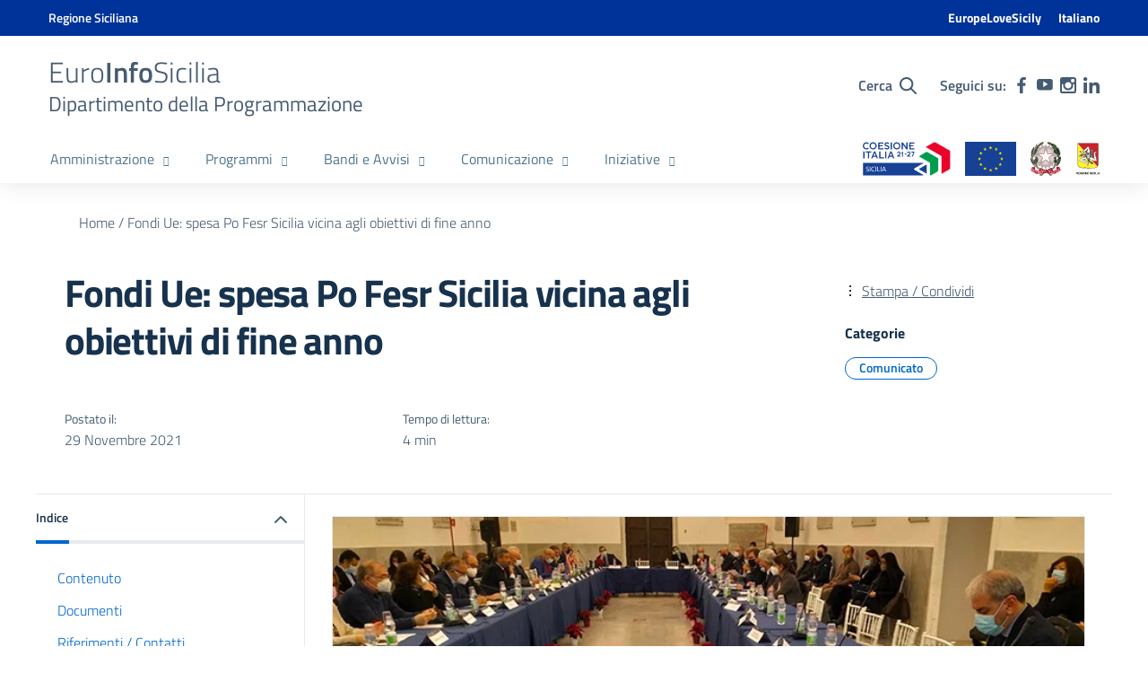

--- FILE ---
content_type: text/css
request_url: https://www.euroinfosicilia.it/wp-content/themes/design-scuole-wordpress-theme-main-child/style.css?ver=6.5.7
body_size: 410
content:
/*!
Theme Name: Design Scuole Italia Child Theme
Author: Dipartimento per la trasformazione digitale - Presidenza del Consiglio dei Ministri
Description: Design Scuole Italia è il tema di WordPress per i siti delle Scuole Italiane. Rispetta le linee guida di design dell’Agenzia per l’Italia digitale rilasciare dal Team per la Trasformazione Digitale. Utilizza Bootstrap Italia. Basato sul precedente lavoro di Marco Buttarini.
Version: 1.0.0
License: AGPL 3.0 or later
Template: design-scuole-wordpress-theme-main
Text Domain: design-scuole-wordpress-theme-main-child
*/



--- FILE ---
content_type: text/css
request_url: https://www.euroinfosicilia.it/wp-content/uploads/custom-css-js/125855.css?v=3511
body_size: 1367
content:
/******* Do not edit this file *******
Simple Custom CSS and JS - by Silkypress.com
Saved: May 19 2025 | 09:59:33 */
@media print {

  /* Rimuovo elementi non necessari */
    nav,
	.single-eventi .col-lg-3.aside-border.px-0,
	body.single-post .olo-img-hide-desktop,
	.olo-obiettivi .textwidget p, .olo-obiettivi .sow-icon-container.sow-container-none,
	body.single-post .olo-col-breadcrumb,
	button.hamburger,
	.logo-header>a ,
	div#pre-header,
 .olo-single-post-container >.row:nth-child(2)>.col-lg-3,
 .container.header-top>div>.justify-content-end,
.post-template-default.single-post .col-lg-3.aside-border.px-0,
  #modal-more-items.show ,
	#gdpr_cookie_mini_banner,
	#gdpr_cookie_banner,
  .no-print,
  .btn,
  .menu,
  .sidebar {
    display: none !important;
  }
	/*Forzo viualizzazione elementi nascosti da media e stati*/
	body.single-post .olo-img-in-evidenza .container-fluid.my-3, 
	body.single-post .olo-img-in-evidenza .container-fluid.my-3,
	div#accordion-content-approfondimenti {
    display: block !important;
	}
	/*Width Elementi custom */
	.logo-header,
	.logo-header h1,
	header .col-8.d-flex.align-items-center,
	.post-template-default.single-post main .col-lg-9,
	.olo-single-post-container >.row:nth-child(2)>.col-lg-8 {
		max-width: 100%;
		min-width:100%;
		display: block !important;
    
	}
	.olo-luogo-card .card.card-teaser.shadow.mt-3.rounded {
    min-width: 100%;
	}
  	.olo-luogo-card .card-title {
    display: flex;
    justify-content: flex-start;
    align-items: flex-start;
    flex-direction: column;
	}
	
	/*Colori sfondi bordi margini*/
	html header#main-header .bg-petrol {
    background: #fff !important;
	padding: 0 20px;
	}
	html header#main-header .bg-petrol * {
    color: #333;
	}
	header#main-header {
    border-bottom: 1px solid;
    margin-bottom: 24px;
	}
	.single-post .olo-img-in-evidenza {
    margin:16px auto 32px;
    text-align: center;
    background: #eee;
}
	* {
    box-shadow: none !important;
    text-shadow: none !important;
  	}
  /* Ottimizzo layout */
  body, html {
    width: 100%;
    margin: 0;
    padding: 0;
  }
	#main-header.is-sticky {
     position: relative;
	}	

	header .container.header-top {
    padding: 0 24px;
	}
	div#main-container .row.mt-5.mb-4 {
		margin: 16px 0 !important;
	}
  body {
    font-size: 12pt;
    line-height: 1.5;
  }

  h1, h2, h3, h4 {
    page-break-after: avoid;
  }
 /* Gestione dei link */
	a:link::after {
    content: " (" attr(href) ")";
    font-size: 10pt;
    white-space: normal;
    word-break: break-all;
  }
	.olo-obiettivi a {
    position: relative !important;
	}
	.logo-header a:link::after {
    position: absolute;
    right: 0;
    bottom: 16px;
	}
	a[href*="mailto:"]:after,
	a[href*=".webp"]:after,
	a[href*=".png"]:after,
	a[href*=".jpg"]:after {
    display: none;
	}	
	/*interruzioni di pagina*/
	div#olo-luogo,
	body.single-post .card.card-teaser{
		page-break-inside:avoid;
	}
	.it-page-section >h3 {
    page-break-after: avoid;
	}
	/*Dimensione caratteri*/
	h1 {
    font-size: clamp(20pt, 23pt,26pt);
	}
	html header .logo-header .h1 {
    margin:16px 0;
    font-size: clamp(14pt, 18pt, 22pt);
	}
}


--- FILE ---
content_type: text/css
request_url: https://www.euroinfosicilia.it/wp-content/uploads/custom-css-js/120004.css?v=3517
body_size: 467
content:
/******* Do not edit this file *******
Simple Custom CSS and JS - by Silkypress.com
Saved: Mar 26 2025 | 11:12:40 */
.form-check [type=checkbox]:focus+label, .form-check [type=radio]:focus+label, .toggles label input[type=checkbox]:focus+.lever, :focus:not(.focus--mouse):not([data-focus-mouse=true]),html body button:focus, html body a:focus, html body input:focus,html body textarea:focus, html body select:focus {
    outline: 3px solid #ff6600 !important; 
    box-shadow: 0 0 5px #ff6600 !important;
}
.olo-generic-search .search-form input {
    min-width: 200px;
    width: auto;
}
.olo-generic-search .search-form label {
    min-width: 200px;
}

.modal-body .searches-list a {
    text-decoration: underline;
}
/*.olo-obiettivi a {
    color: #fff !important;
}*/

--- FILE ---
content_type: text/css
request_url: https://www.euroinfosicilia.it/wp-content/uploads/custom-css-js/117202.css?v=1492
body_size: 270
content:
/******* Do not edit this file *******
Simple Custom CSS and JS - by Silkypress.com
Saved: Feb 20 2025 | 14:55:11 */
#wpadminbar #wp-admin-bar-root-default #wp-admin-bar-so_live_editor,
#wpadminbar #wp-admin-bar-root-default #wp-admin-bar-search-filter-debug,
#wpadminbar #wp-admin-bar-top-secondary #wp-admin-bar-search {
	display: none;
}



--- FILE ---
content_type: text/css
request_url: https://www.euroinfosicilia.it/wp-content/uploads/custom-css-js/874.css?v=2798
body_size: 4235
content:
/******* Do not edit this file *******
Simple Custom CSS and JS - by Silkypress.com
Saved: Sep 02 2025 | 11:05:48 */
/*Start olo design italia articoli a griglia*/
.card-title a.text-decoration-none.text-dark:hover {
    color: #004080 !important;
}
/*End olo design italia articoli a griglia*/
/*Start recensioni*/
#olo-wp-rating-root .olo-rating:not(:checked) > label:hover svg,
#olo-wp-rating-root .olo-rating:not(:checked) > label:hover ~ label svg,
#olo-wp-rating-root .olo-rating > input:checked ~ label svg {
    fill: #007f3d;
}

#olo-wp-rating-root .btn-primary,
#olo-wp-rating-root .form-check [type="radio"]:checked + label::after {
    border-color:  #007f3d;
    background-color:  #007f3d;

}
#olo-wp-rating-root .btn-outline-primary{
	color:#007f3d;
	 border-color:  #007f3d;
}
/*END recensioni*/
/*Start scheda ois*/
.olo-stato-ois {
   	display: flex;
    align-items: center;
    font-family: "Titillium Web", Geneva, Tahoma, sans-serif;
    font-size: 1rem;
    text-transform: uppercase;
    margin: 8px 0 0;
    width: fit-content;
    font-weight: 600;
    padding: 0 16px 0 0;
    overflow: hidden;
}
.olo-stato-ois .olo-colore-stato {
    width: 40px;
    height: 40px;
    display: inline-block;
    margin: 0 8px 0 0;
    border: 4px solid #fff;
    border-radius: 100%;
}
.olo-stato-ois.in_anticipo{
	color:#5d7083;
}
.olo-stato-ois.in_anticipo .olo-colore-stato{
	background:#5d7083;
}
.olo-stato-ois.in_tempo{
	color:#006f35;
}
.olo-stato-ois.in_tempo .olo-colore-stato{
	background:#006f35;
}
.olo-stato-ois.in_ritardo{
	color:#cd0026;
}
.olo-stato-ois.in_ritardo .olo-colore-stato{
	background:#cd0026;
}
/*end scheda ois*/
/*Start pdf viewer*/
.olo-pdf-preview-template {
  margin: 24px 0;
}
.olo-single-pdfview {
  position: relative;
}
.olo-pdf-preview-template .olo-template-downloads.link-template-default.card.mb-2 {
    margin-bottom: 0 !important;
}
.pdfjs-fullscreen {
  position: absolute;
  right: 24px;
  top:8px;
  background: #242428;
  padding: 8px 24px;
  border-radius: 32px;
}
.pdfjs-fullscreen a {
  font-size: 0;
}
.pdfjs-fullscreen a::before {
  content: '\f35d';
  font-family: 'Font Awesome 5 Free';
  font-weight: 600;
  color:#ddd ;
  font-size: 20px
}
/*end pdf viewer*/
/*Fix glitch olo obiettivi*/
.olo-obiettivi .sow-features-list.sow-features-responsive > div {
  display: inline-flex!important;
}
/*end Fix glitch olo obiettivi*/
/*Fix carousel home(appariva tutto grigio su mobile)*/
.olo-row-evidenza .psac-column, .olo-row-evidenza .psac-columns {
	float:none;
}
/*END Fix carousel home(appariva tutto grigio su mobile)*/

/*start Nascondo toggle cookie profilanti*/
#gdpr_profiling_cookies .olo-toggle-container {
  display: none;
}
/*end Nascondo toggle cookie profilanti*/
/*START Mega menu*/
.menu-main .nav > li.current-menu-ancestor .sub-menu a::before{
	display:none;
}
/*End Mega menu*/
/*Start Mega menu mobile*/
.olo-menu-mobile *:not(.show) {
    display: none;
}
.olo-menu-mobile .heading >a.show:after{
	opacity:0;
}
.olo-menu-mobile .heading >a {
font-size: 15px;
    color: #455b71;
    font-weight: 700;
    padding: 24px 0 8px 16px;
}

.nav-list-mobile ul.sub-menu>li:not(.heading) {
    padding: 0 16px;
}
.nav-list-mobile  ul.sub-menu.show>li:not(.heading)>a {
    border-bottom: 1px solid #cddee7;
	padding: 16px 0;
}
nav.mobile-menu>ul>li>.sub-menu {
    padding: 0 16px;
}
.nav-list-mobile ul.sub-menu li.heading >a {
    border-top: 1px solid #cddee7;
	
}
.nav-list-mobile ul.sub-menu li.heading:first-of-type >a,
.nav-list-mobile ul.sub-menu li:not(.heading):last-of-type >a, 
.nav-list-mobile .olo-menu-single-column.menu-item.menu-item-has-children > ul.sub-menu>li:last-of-type a{
    border: 0;
}
.nav-list-mobile .nav-list-primary.olo-menu-mobile {
	padding: 0}
nav.mobile-menu .olo-menu-mobile >li {
    display: block;
}
.nav-list-mobile .nav-list-primary {
     padding: 0;
	font-size: 1em;
}
.nav-list-mobile ul.sub-menu>li:not(.heading) {
    padding: 0 16px;
}
.nav-list-mobile .nav-list-primary>li>a{
    padding: 24px 32px;
}

.dl-menuwrapper.nav-list-mobile li>a:not(:only-child):after{
	    margin-right: 16px;
}
.nav-list-mobile ul.sub-menu {
    background: #e5f5fc;
}
.nav-list-mobile ul.sub-menu li:not(.heading) >a {
    color: #039;
    font-weight: 400;
	    line-height: normal;
}
.nav-list-mobile .olo-menu-single-column.menu-item.menu-item-has-children > ul.sub-menu {
    width: 100%;
    padding: 24px 16px !important;
}
.nav-list-mobile #menu-main-menu-right,
.nav-list-mobile #menu-main-menu-right-eng {
    display: flex;
    flex-direction: row;
    justify-content: space-between;
	margin: 48px 0;
}
/*END Mega menu mobile*/
/*Start toggle indice*/
.olo-hide-index svg {
    transform: rotateY(-180deg) !important;
}
/*end toggle indice*/
/*Start single evento*/
.olo-luogo-card .card.card-teaser.shadow.mt-3.rounded {
    display: flex;
    align-items: center;
    padding: 16px;
    flex: 0 0 60%;
    border-left: 8px solid #0e865c;
}
.olo-luogo-card .card-ico {
    margin-right: 16px;
}
.olo-luogo-card .card-title {
    display: flex;
    justify-content: space-between;
	align-items: center;
}
.olo-luogo-card .card-title a {
    font-size: .8888888889rem;
    color: #06c;
}
/*End single evento*/
/*START nota stato bozza*/
.olo-status-notify {
    position: fixed;
    bottom: 0;
    z-index: 90;
    text-align: center;
    width: 100%;
    background: #ffff00;
    padding: 16px 16px 0;
    font-weight: 800;
}
/*end nota stato bozza*/
/*START accordion approfondimenti*/
#accordion-label-approfondimenti {
  padding: 15px 30px 15px 30px;
  display: flex;
  justify-content: space-between;
}

#accordion-content-approfondimenti {
  background-color: #f9f9f9;
  padding: 15px 30px 15px 30px;
}
/*END accordion approfondimenti*/

/*Start title Hero (template pagine olo-argomenti)*/
.olo-bg-petrol {
	background:#34A5C0;
}
.olo-bg-petrol h1,
.olo-bg-petrol .actions-wrapper .toggle-actions,
.petrol .olo-bg-petrol .actions-wrapper .toggle-actions svg{
	color:#fff;
	 fill: #fff;
}

/*END title Hero (template pagine olo-argomenti)*/

/*START ricerca avanzata versione orizzontale*/
.search .hero-title.text-left>p {
    font-size: 18px;
    color: #fff;
    margin: 0;
}
.olo-form-container {
    padding: 24px 0;
    border: 1px solid #ddd;
    border-width: 1px 0 0;
}
.search-filter-field__input{
	border-radius: 0;
}
#olo-date-picker-form>div, 
.olo-form-fields>div:not(#olo-date-picker-form) {
    flex: 1 1 33%;
    padding: 16px 8px;
	min-width: 200px;
}
input[type=date] {
    border: 1px solid #bbb;
    font-weight: 400;
}
.olo-form-fields>div:not(#olo-date-picker-form) .search-filter-description {
    order: 3;
}
div#olo-date-picker-form {
    width: 100%;
}
.olo-pagination,
#olo-date-picker-form,
.olo-form-fields {
    display: flex;
    flex-wrap: wrap;
	align-items: center;
}
.olo-pagination {
    color: #455b71;
    font-size: .8888888889rem;
    font-weight: 500;
}
.olo-pagination a {
    color: #06c;
    text-decoration: underline;
    font-weight: 600;
}
.search nav.pagination-wrapper,
.olo-pagination.bottom {
    justify-content: flex-end;
}
.olo-pagination svg {
    max-width: 16px;
    cursor: pointer;
}
.olo-form-fields  .search-filter-label {
   font-size: 18px;
	font-weight: 600;
	font-size: 18px;
    color: #455b71;
}
.olo-form-fields .search-filter-description {
    margin: 8px 0 0;
    font-size: 16px;
	    color: #455b71;
}
.search-filter-component-combobox-base__listbox>li,
.search-filter-component-combobox__listbox-toggle {
    cursor: pointer;
}
.olo-form-footer {
    display: flex;
    justify-content: flex-end;
    padding: 24px 0 0;
}
.olo-form-footer>div {
    margin-left: 16px;
}
.olo-show-results {
    margin: 32px 0;
}
.olo-pagination .nav-next, 
.olo-pagination .nav-previous {
    margin: 0 8px;
}
.olo-results-title {
	margin-bottom: 32px;
    display: flex;
	    flex-wrap: wrap;
	    justify-content: space-between;
}
body:not(.olo-isSearch-active) .search-filter-style--control-reset {
    display: none;
}
html .olo-form-footer button.search-filter-input-button.search-filter-field__input:hover {
    color: #fff;
    background: #009d4e;
    border-color: #009d4e;
    filter: none;
}
html  .olo-form-footer .search-filter-style--control-reset button.search-filter-input-button.search-filter-field__input:hover {
    background: #a66300;
    border-color:#a66300;
}

button.search-filter-input-button.search-filter-field__input {
    color: #007D3E;
    font-weight: 700;
    text-transform: uppercase;
    border: 1px solid #009d4e;
	transition: all ease 0.2s;
}

.search-filter-style--control-reset button.search-filter-input-button.search-filter-field__input{
	color:#a66300;
	border-color:#a66300;
}

#olo-date-picker-form input {
    border: 1px solid #bbbbbb;
}
.olo-hidden {
    display: none;
}
/*END ricerca avanzata*/
/*Start viste ricerca: modale e pagina search*/
ul[id*="search-filter-input-combobox-listbox-"] *,
ul[id*="search-filter-input-combobox-listbox-"],
#search-modal{
	z-index: 90000000;
}
#search-modal .dismiss {
    margin: 0;
    z-index: 1;
    position: relative;
}
.modal-body .olo-generic-search {
    border: 1px solid #ddd;
    border-width: 0 0 1px;
    margin: 0 0 48px;
}
.modal-body .olo-generic-search .search-btn,
.modal-body .olo-generic-search .search-form input {
    height: 55px;
}
.olo-generic-search  .search-form {
    display: flex;
    align-items: center;
	    flex-wrap: wrap;
	flex: 0 1 70%;
}
.olo-generic-search .search-form input {
    display: inline-flex;
    flex: 1 1;
     border: 1px solid #bbb;
    font-weight: 400;
    background: #fff;
	    border-width: 1px 0 1px 1px;
}
.olo-generic-search .search-form label {
      font-weight: 600;
    margin: 0 0 8px;
    width: 100%;
	font-size:18px;
}

.modal-body .olo-generic-search .search-form label{
	font-size:28px;
}
.olo-generic-search .search-form-cont {
    display: flex;
    justify-content: space-between;
    flex-direction: column;
}
.olo-generic-search .search-btn {
    border: 1px solid #009d4e;
    padding: 6px 16px;
    height: 40px;
    color: #007D3E;
    font-weight: 600;
    text-transform: uppercase;
}
.olo-generic-search .cat-filters .custom-control,
.olo-generic-search .cat-filters{
	    margin: 0;
}
.olo-search-results-main-cont {
    padding-bottom: 64px;
}
.olo-generic-search {
    padding: 32px 0!important;
    border-top: 1px solid #ddd;
    margin: 0 16px 0;
	display: flex;
    flex-direction: column;
 
}
.olo-generic-search svg.svg-search {
    max-width: 19px;
	    max-height: 19px;
        margin-left: 8px;
    fill: green;
}
button#ricerca-avanzata {
    border: 0;
    width: fit-content;
    margin: 24px 0 0 auto;
    padding: 0;
    text-decoration: underline;
    color: #007D3E;
	font-size:18px;
}
/*START card contatore bandi*/
a.color-tutti{	
	color:#455b71;
	border-color: #455b71;
}
a.olo-content-box-bandi.color-tutti:hover:after{
	background:#455b71;
}

a.color-aperti {
    color: #008038;
	border-color: #008038;
}
a.olo-content-box-bandi.color-aperti:hover:after{
	background: #008038;
}

a.color-inscadenza {
    color: #935500;
	 border-color: #935500;
}

a.olo-content-box-bandi.color-inscadenza:hover:after{
	background:#935500;
}
a.color-chiusi {
    color: #ae1e04;
	border-color: #ae1e04;
}

a.olo-content-box-bandi.color-chiusi:hover:after{
	background: #ae1e04;
}
.container-contatore {
    display: flex;
	flex-wrap:wrap;
    justify-content: space-between;
}
a.olo-content-box-bandi:after{
	content: '';
    width: 100%;
	height:0;
	transition:height ease-in-out 0.5s;
	position: absolute;
    bottom: 0;
}
a.olo-content-box-bandi:hover>span{
	color:#fff;
	transition:color ease-in-out 0.5s;
}
a.olo-content-box-bandi:hover:after {
    height: 100%;
	transition: height ease-in-out 0.5s;
}

a.olo-content-box-bandi.active{
	pointer-events:none;
	text-decoration:underline;
	   filter: grayscale(1);
}

.container-contatore>a {
    flex: 1;
    max-width: calc(100% / 4 - 16px);
	min-width: 160px;
	margin: 8px 0;
}
a.olo-content-box-bandi>span {
    position: relative;
    z-index: 2;
}
a.olo-content-box-bandi {
    display: inline-flex;
    flex-direction: column;
    place-content: center;
    align-items: center;
    text-transform: uppercase;
    text-decoration: none;
    cursor: pointer;
    font-size: 16px;
    padding: 24px;
    border: 2px solid;
	text-align: center;
	position:relative;
}
.olo-number-bandi {
    font-size: 40px;
    font-weight: 700;
}
.card.card-bando {
	margin: 0 0 32px 0;
	border-top: 2px solid;
}

.card.card-bando .card-body {
    display: flex;
    flex-direction: column;
    padding: 24px;
}

.card-bando .card-article-content p {
    font-size: 1rem;
}
.olo-container-risultati-contatore {
    margin-top: 32px;
}
/*END card contatore bandi*/
/*Start eventi*/
/*.olo-eventi-container .olo-image{
	max-height:220px;
}*/
.olo-eventi-container .date p{
	font-family:"Titillium Web",Geneva,Tahoma,sans-serif;
    margin: 0;
 	padding:0 16px;
}
.olo-eventi-container .card.card-article .card-article-img .date{
	min-height: 110px;
	height: auto;
	padding: 16px 0;
}

.olo-eventi-container .card.card-article .card-article-img .date.range {
    flex-direction: row;
}
.olo-eventi-container .card.card-article .card-article-img .date.range {
    flex-direction: row;
    width: fit-content;
    justify-content: space-around;
}
.date.range p:last-of-type {
    border-left: 1px solid #eee;
}
/*END eventi*/

/*START Sezione Aggiornamenti su singolo post(bando)*/
.olo-calendar-date h4.calendar-date-day .month {
    display: block;
}
.olo-calendar-date .calendar-date-description>a{
	text-decoration: none;
}
.olo-calendar-date.calendar-vertical .calendar-date .calendar-date-day small .day, 
.olo-calendar-date.calendar-vertical .calendar-date .calendar-date-day small .year {
    font-size: 115%;
    padding: 4px 0;
    display: block;
}
.olo-calendar-date.calendar-vertical .calendar-date .calendar-date-day {
    place-content: center;
	padding: 0;
	color: #003399;
}
.olo-calendar-date.calendar-vertical .calendar-date .calendar-date-day small{
	font-weight:600;
	padding-right: 0;
    padding-left: 24px;
}
.olo-calendar-date.calendar-vertical .calendar-date .calendar-date-description .calendar-date-description-content p {
	font-size: 16px;
}
.olo-calendar-date.calendar-vertical .calendar-date .calendar-date-day:before {
 
    left: 5px;
	right:auto;
	background-color: #a2b8ce;
}
.olo-calendar-date.calendar-vertical .calendar-date .calendar-date-description .calendar-date-description-content:before {
	height:115%;
     background-color: #a2b8ce;
}
.olo-calendar-date.calendar-vertical .calendar-date .calendar-date-day:after {
    width: 9px;
    height: 9px;
	left:1px;
	right:auto;
	top:calc(50% - 4px);
	background-color: #a2b8ce;

}
/*END Aggiornamenti su singolo post(bando)*/
/*Start fix modale stampa condividi*/
body.modal-open {
  overflow:
hidden;
}
#modal-more-items .modal-header {
  display: flex;
  align-items: center;
}
#modal-more-items.modal .btn-close {
  margin-left: auto;
  background:transparent;
	border:0;
  color: #455b71;
  font-size: 19px;
}
#modal-more-items.modal #social-share,
.modal-backdrop.show {
  display: none!important;
}
#modal-more-items.modal #social-share.olo-show{
	display:block!important;
}
#share-control:not(.reflect) .icon.icon-toggle.svg-arrow-down-small {
  transform: rotate(0deg) !important;
}
#modal-more-items.show {
  background:#000000a3;
	display:block!important;
	z-index: 99999999;
}
/*End fix modale stampa condividi*/
/*Footer*/
.footer-wrapper .logo-footer .h1 span strong {
    display: flex;
}
/*end Footer*/
@media (min-width:1024px){
	.modal-body .olo-generic-search {
		font-size: 140%;}
}

--- FILE ---
content_type: text/css
request_url: https://www.euroinfosicilia.it/wp-content/uploads/custom-css-js/154.css?v=658
body_size: 2518
content:
/******* Do not edit this file *******
Simple Custom CSS and JS - by Silkypress.com
Saved: Mar 07 2025 | 10:13:04 */
/*START Indici*/

html {
    scroll-behavior: smooth;
}

/*END Indici*/


/*Start Stile megamenù importato da tema EAV*/
.menu-main {
	position: relative;
	background-color: transparent;
}
.nav li {
	display: block;
	padding: 15px 10px;
}
.nav li a {
	color: #fff;
	font-weight: 600;
	font-size: .889em;
}
.nav li a [class^="la"] {
	zoom: 140%;
	bottom: -2px;
	position: relative;
}
.nav li a:hover [class^="la"] {
	text-decoration: none;
}

.branding-up .nav li {
	padding: 0 10px;
}

/* NAV CHILD WITH DROPDOWN */
.nav .disable > a {
	pointer-events: none;
}
.nav .light > a {
	font-weight: 300;
}
.menu-main .nav ul {
  min-width: 150px;
  margin: 0;
  padding: 0;
  list-style: none;
  position: absolute;
  top: -999em;
  left: -999em;
}
.menu-main .nav ul.olo-show{
	top:auto;
	left:auto;
}
.menu-main .nav li ul {
	padding: 10px 0;
	background-color: #fff;
  border-radius: 4px;
  box-shadow: 0 10px 20px rgba(0, 0, 0, .1);
}
.menu-main .nav li ul:before {
	content: '';
	position: absolute;
	top: -6px;
	left: 24px;
	width: 18px;
	height: 18px;
	border-radius: 4px;
	background-color: #fff;
	-webkit-transform: rotate(45deg);
	transform: rotate(45deg);
}
.menu-main .nav li ul ul:before {
	display: none;
}
.menu-main .nav li ul a, 
.menu-main .nav li ul a:hover, 
.menu-main .nav li ul a:active, 
.menu-main .nav li:hover ul a, 
.menu-main .nav li:active ul a {
	font-size: .889em;
	color: #1173d4;
}
.menu-main .nav li ul a:hover,
.menu-main .nav li ul a:active {
	text-decoration: underline;
}
.menu-main .nav li {
  display: inline-block;
  position: relative;
  text-align: left;
  z-index: 99999;
}

@media screen and (min-width: 767px) {

	.menu-main .nav li > ul.olo-show {
	  top: auto;
	  left: auto;
	margin-top: 28px !important;
	}
	.menu-main .nav li li > ul.olo-show
	 {
	  left: 100%;
	  top: 0;
	}
}


.menu-main .nav a {
  color: #fff;
  text-decoration: none;
  display: block;
  white-space: nowrap;
  padding: 0 15px;
}
.menu-main .nav a:hover,
.menu-main .nav a:active,
.menu-main .nav li:hover > a,
.menu-main .nav li:active > a,
.menu-main .nav .focus > a,
.menu-main .nav .current-menu-item > a,
.menu-main .nav .current-menu-ancestor > a {
  color: #fff;
}
.menu-main .nav > li:hover, 
.menu-main .nav > li:active, 
.menu-main .nav > li:focus, 
.menu-main .nav > li:focus-within {
	background-color: rgba(0, 0, 0, 0.1);
	border-top-left-radius: 4px;
	border-top-right-radius: 4px;
}
.menu-main .nav .current-menu-item, 
.menu-main .nav .current-menu-ancestor {
	box-shadow: inset 0 -2px 0 #fff;
}
/* .menu-main .nav .menu-item-has-children {
	padding-right: 20px;
} */
.menu-main .nav .menu-item-has-children > a:after {
	content: '\e818';
	font-family: italia-icon-font;
	font-size: 11px;
	position: relative;
	margin: 0 -10px 0 10px;
}
.menu-main .nav ul {
  background-color: #1173d4;
	padding: 0;
	margin: 15px -10px 0 0;
}
.menu-main .nav li li {
	width: 100%;
	padding-top: 10px;
	padding-bottom: 10px;
	border-top: solid 1px rgba(255, 255, 255, .4);
}
.menu-main .nav .menu-item-has-children .menu-item-has-children > a:after {
	position: absolute;
	top: 15px;
	-webkit-transform: rotate(270deg);
	transform: rotate(270deg);
}
.menu-main .nav .sub-menu ul {
	margin: 0;
	left: 0;
}

/* MEGA MENU */
.menu-main .mega-menu li {
	position: static;
}
.menu-main .mega-menu li.olo-menu-single-column{
	position: relative;
}
.menu-main .mega-menu li a {
	position: relative;
	font-weight: 400;
}
.menu-main .mega-menu .menu-item-has-children.olo-opened > a:before{
	content: '';
	position: absolute;
	top: 44px;
	left: calc(50% - 9px);
	bottom: -25px;
	right: auto;
	width: 18px;
	height: 18px;
	border-radius: 4px;
	background-color: #fff;
	-webkit-transform: rotate(45deg);
	transform: rotate(45deg);
}
.menu-main .mega-menu li ul:before {
	display: none;
}
.menu-main .mega-menu .menu-item-has-children .menu-item-has-children > a:after {
	content: none;
}
.menu-main .mega-menu > li > ul.olo-show {
	left: 0;
	right: 0;
	position: absolute;
	padding-top: 25px;
	z-index: 9999 !important;
}
.menu-main .mega-menu .sub-menu > li {
	width: 100%;
	vertical-align: top;
}
.menu-main .mega-menu .sub-menu > li li {
	display: inline-block;
	min-width: 100%;
}
.menu-main .mega-menu .sub-menu {
	display: -webkit-box;
	display: -ms-flexbox;
	display: flex;
	-ms-flex-wrap: wrap;
	flex-wrap: wrap;
}
.menu-main .mega-menu ul > li {
	-ms-flex-preferred-size: 0;
	flex-basis: 0;
	-webkit-box-flex: 1;
	-ms-flex-positive: 1;
	flex-grow: 1;
	max-width: 100%;
	vertical-align: top;
}

.menu-main .mega-menu li li ul, 
.menu-main .mega-menu li li.focus ul, 
.menu-main .mega-menu li li:hover ul, 
.menu-main .mega-menu li li:active ul {
	left: 0;
	top: 0;
	position: relative;
	box-shadow: none;
}
.menu-main .mega-menu li li ul li {
	padding-left: 0;
}

.menu-main .nav.mega-menu .heading > a {
	pointer-events: none;
	color: #19191a;
	font-weight: 600;
}
.menu-main .nav.mega-menu .more a {
	margin-top: 10px;
	font-weight: 600;
}
.menu-main .nav.mega-menu .more a [class^="it"], 
.menu-main .nav.mega-menu .more a [class^="la"]{
	zoom: .8;
	margin-left: 10px;
	text-decoration: none;
}


/* NAV BAR WITH RESPONSIVE */
.show-menu-lingua, 
.show-menu-main {
	position: relative;
	text-decoration: none;
	color: #fff;
	background: transparent;
	text-align: center;
	padding: 15px 0;
	width: 100%;
	display: none;
}
.show-menu-main:after {
	content: "\2630";
	position: absolute;
	left: calc(50% - 45px);
	top: 28%;
}


	

@media screen and (max-width: 767px) {
	
  	.menu-main .nav .menu-item-has-children.active > a:after {
		content: '\e810';
  	}
	.menu-main .nav .menu-item-has-children.active ul {
		position: relative;
		display: block;
		top: 0;
		left: -5px;
	}
	.menu-main .nav .menu-item-has-children.active ul ul {
	  left: 0;
	}
	
 
  .menu-main .nav li, .menu-main .nav li a {
    width: 100%;
  }

  .show-menu-main {
    display:block;
  }

  .menu-main .nav .menu-item-has-children > a:before {
    right: 25px;
  }
  .menu-main .nav .menu-item-has-children .menu-item-has-children > a:after {
		top: 13px;
		-webkit-transform: rotate(0deg);
		transform: rotate(0deg);
  }
  
  .it-header-center-wrapper {
  	padding-left: 50px;
  	margin: 10px 0;
  }
	.it-header-wrapper.is-sticky .it-header-center-wrapper {
	    margin: 0;
	}

  
	.it-header-wrapper .searchform input[type="text"] {
		display: none;
	}
	.it-header-wrapper .searchform:after {
		padding-left: 7px;
	}
	.show-menu-main {
		position: absolute;
    top: -74px;
    left: -15px;
    bottom: auto;
    right: auto;
    width: 50px;
    height: 50px;
    padding: 0;
    font-size: 0;
    z-index: 1000001;
  }
	.show-menu-main:after {
		left: 0;
    top: 0;
    width: 100%;
		font-size: 1.75rem;
	}
	.it-header-wrapper.is-sticky .show-menu-main {
		top: -62px;
	}
	
	#show-menu-main[type="checkbox"]:checked ~ .nav, 
	#show-menu-lingua[type="checkbox"]:checked ~ .nav {
	  height: auto;
	  opacity: 1;
	  overflow: scroll;
	  -webkit-transition: all .4s ease-in-out;
	  -moz-transition: all .4s ease-in-out;
	  -o-transition: all .4s ease-in-out;
	  transition: all .4s ease-in-out;
	}
	#show-menu-main[type="checkbox"]:checked ~ .show-menu-main:after {
		content: "\2715";
		position: fixed;
		top: 20px;
		left: 0;
		width: 60px;
	}

	#show-menu-main[type="checkbox"]:checked ~ .nav {
		background-color: #fff;
		display: inline-block;
		position: fixed;
		top: 0;
		bottom: auto;
		left: auto;
		right: 0;
		width: calc(100% - 60px);
		height: 100%;
		min-height: 100%;
		padding: 15px 0;
		z-index: 1000000;
		overflow-y: scroll;
		box-shadow: -100px 0px 0px 0px rgba(0, 0, 0, .6);
	}
	#show-menu-main[type="checkbox"]:checked ~ .nav li {
		box-shadow: 0 1px 0 0 rgba(102, 102, 102, .4);
	}
	#show-menu-main[type="checkbox"]:checked ~ .nav li:last-child, 
	#show-menu-main[type="checkbox"]:checked ~ .nav li ul {
		box-shadow: none;
		border-radius: 0;
	}
	#show-menu-main[type="checkbox"]:checked ~ .nav a {
		color: initial;
	}
	#show-menu-main[type="checkbox"]:checked ~ .nav li ul:before {
		content: none;
	}
}


.it-header-wrapper .it-nav-wrapper .it-header-navbar-wrapper {
	position: relative;
	left: auto;
	top: auto;
	margin-top: auto;
}


.it-header-wrapper.is-sticky {
    height: 200px;
}

#container {
	position: relative;
}


/*stili aggiunti specifici per il menu ripresi da altri fogli stile di eav*/
.menu-main .nav a,
.menu-main .nav a:hover, .menu-main .nav a:active, .menu-main .nav li:hover > a, .menu-main .nav li:active > a, .menu-main .nav .focus > a, .menu-main .nav .current-menu-item > a, .menu-main .nav .current-menu-ancestor > a {
    color: #51758d;
}
.olo-menu-single-column.menu-item.menu-item-has-children > ul.sub-menu {
    padding: 25px 7px !important;
    min-width: 350px;
    display: block;
	margin-left: 0;
}
.nav-list-mobile .olo-menu-single-column.menu-item.menu-item-has-children > ul.sub-menu {
    width: 100%;
	min-width: unset;
    padding:0!important;
}
.nav-list-mobile .olo-menu-single-column.menu-item.menu-item-has-children > ul.sub-menu a {
   margin: 0 16px;
}

--- FILE ---
content_type: text/javascript
request_url: https://www.euroinfosicilia.it/wp-content/uploads/custom-css-js/116983.js?v=7934
body_size: 2425
content:
/******* Do not edit this file *******
Simple Custom CSS and JS - by Silkypress.com
Saved: Jun 18 2025 | 13:21:15 */
jQuery(document).ready(function( $ ){
	
	
  // gestione dei formati per il datapicker
  $.datepicker.setDefaults($.datepicker.regional['it'] = {
    closeText: 'Chiudi',
    prevText: '<Prec',
    nextText: 'Succ>',
    currentText: 'Oggi',
    monthNames: ['Gennaio','Febbraio','Marzo','Aprile','Maggio','Giugno',
      'Luglio','Agosto','Settembre','Ottobre','Novembre','Dicembre'],
    monthNamesShort: ['Gen','Feb','Mar','Apr','Mag','Giu',
      'Lug','Ago','Set','Ott','Nov','Dic'],
    dayNames: ['Domenica','Lunedì','Martedì','Mercoledì','Giovedì','Venerdì','Sabato'],
    dayNamesShort: ['Dom','Lun','Mar','Mer','Gio','Ven','Sab'],
    dayNamesMin: ['Do','Lu','Ma','Me','Gi','Ve','Sa'],
    weekHeader: 'Sm',
    dateFormat: 'dd/mm/yy',
    firstDay: 1,
    isRTL: false,
    showMonthAfterYear: false,
    yearSuffix: ''
  });

  // Inizializza il datepicker con selettori di mese e anno
  $("#date-picker-start, #date-picker-end").datepicker({
    changeMonth: true,
    changeYear: true,
    yearRange: "2010:2100" // Imposta l'intervallo di anni
  });
	
	
//compilazione automatica campi range
	
var dt1 = $('.olo-datarange-autofill .search-filter-input-text:first-of-type input').val();
var dt2 = $('.olo-datarange-autofill .search-filter-input-text:last-of-type input').val();

if (dt1) {
    // Converti il timestamp da stringa a numero
    var timestamp = parseInt(dt1, 10) * 1000; // Moltiplica per 1000 perché il timestamp è in secondi
    var dateObj = new Date(timestamp);

    // Estrai giorno, mese e anno
    var day = String(dateObj.getDate()).padStart(2, '0'); // Aggiungi zero davanti al giorno se necessario
    var month = String(dateObj.getMonth() + 1).padStart(2, '0'); // I mesi partono da 0, quindi aggiungiamo 1
    var year = dateObj.getFullYear();

    // Format the date as gg/mm/aaaa
    var formattedDate = `${day}/${month}/${year}`;

    // Imposta il valore nel campo data
    $('#date-picker-start').val(formattedDate);
}

if (dt2) {
    // Converti il timestamp da stringa a numero
    var timestamp = parseInt(dt2, 10) * 1000; // Moltiplica per 1000 perché il timestamp è in secondi
    var dateObj = new Date(timestamp);

    // Estrai giorno, mese e anno
    var day = String(dateObj.getDate()).padStart(2, '0'); // Aggiungi zero davanti al giorno se necessario
    var month = String(dateObj.getMonth() + 1).padStart(2, '0'); // I mesi partono da 0, quindi aggiungiamo 1
    var year = dateObj.getFullYear();

    // Format the date as gg/mm/aaaa
    var formattedDate = `${day}/${month}/${year}`;

    // Imposta il valore nel campo data
    $('#date-picker-end').val(formattedDate);
}

	
    $('#date-picker-start').on('change', function() {		
    const startDate = $(this).val();
    console.log('valore senza modifiche', startDate);

    // Converti il formato da gg/mm/aaaa a aaaa-mm-gg
    const dateParts = startDate.split('/');
    const year = parseInt(dateParts[2]);
    const month = parseInt(dateParts[1]) - 1; // I mesi in JavaScript partono da 0 (Gennaio = 0)
    const day = parseInt(dateParts[0]);

    // Crea la data come UTC, ma impostando solo il giorno, mese e anno
    const dateObject = new Date(Date.UTC(year, month, day));
    const timestamp = Math.floor(dateObject.getTime() / 1000);

    console.log('Data riformattata (UTC):', dateObject);
    console.log('Timestamp:', timestamp);


        // Simula il click per mettere il focus sull'input
        $('.olo-datarange-autofill .search-filter-input-text:first-of-type input').click();

        // Simula la digitazione del valore
        const inputField = $('.olo-datarange-autofill .search-filter-input-text:first-of-type input')[0];
        inputField.value = timestamp.toString();  // Imposta il valore tramite .value

        // Forza un evento di input per attivare gli script in ascolto
        const event = new Event('input', {
            'bubbles': true,
            'cancelable': true
        });
        inputField.dispatchEvent(event);  // Scatena l'evento 'input'

        // Facoltativo: Se il plugin richiede un altro tipo di evento (ad esempio 'change'), puoi fare:
        // const changeEvent = new Event('change', { bubbles: true, cancelable: true });
        // inputField.dispatchEvent(changeEvent);
    });
	
	
	$('#date-picker-end').on('change', function() {
		//$('.olo-datarange-autofill input#search-filter-input-text-0').val('');
		//$('.olo-datarange-autofill input#search-filter-input-text-1').val('');
		
   const endDate = $(this).val();
    console.log('valore senza modifiche', endDate);

    // Converti il formato da gg/mm/aaaa a aaaa-mm-gg
    const dateParts = endDate.split('/');
    const year = parseInt(dateParts[2]);
    const month = parseInt(dateParts[1]) - 1; // I mesi in JavaScript partono da 0 (Gennaio = 0)
    const day = parseInt(dateParts[0]);

    // Crea la data come UTC, ma impostando solo il giorno, mese e anno
    const dateObject = new Date(Date.UTC(year, month, day));
    const timestamp = Math.floor(dateObject.getTime() / 1000);

    console.log('Data riformattata (UTC):', dateObject);
    console.log('Timestamp:', timestamp);



        // Simula il click per mettere il focus sull'input
        $('.olo-datarange-autofill .search-filter-input-text:last-of-type input').click();

        // Simula la digitazione del valore
        const inputField = $('.olo-datarange-autofill .search-filter-input-text:last-of-type input')[0];
        inputField.value = timestamp.toString();  // Imposta il valore tramite .value

        // Forza un evento di input per attivare gli script in ascolto
        const event = new Event('input', {
            'bubbles': true,
            'cancelable': true
        });
        inputField.dispatchEvent(event);  // Scatena l'evento 'input'

        // Facoltativo: Se il plugin richiede un altro tipo di evento (ad esempio 'change'), puoi fare:
        // const changeEvent = new Event('change', { bubbles: true, cancelable: true });
        // inputField.dispatchEvent(changeEvent);
   
});

//accordion su single post	
	
  	$('#olo-article .sow-accordion-panel-header').on('click', function() {
        var panelId = $(this).attr('id');
        var correspondingContent = $('.sow-accordion-panel-content[aria-labelledby="' + panelId + '"]');
        
        correspondingContent.toggle();
    });

	
	//indice articolo
	$('.toggle-link-list').click(function(){
		//$('#lista-paragrafi').toggleClass('show');
		$('#lista-paragrafi').toggle();
		$(this).toggleClass('olo-hide-index');
		
	});
	
	//mega menù fix


	$('ul#menu-mega-menu-1 a[href="#"], ul#menu-mega-menu-1 a[href=""], .nav-list-mobile a[href=""]').on('click', function(e) {
    e.preventDefault(); // blocca il salto in alto della pagina

});

	var headersearch = $('.header-search.d-flex.align-items-center');
	$(headersearch).clone().appendTo('header#main-header .col-8.d-flex.align-items-center');
	$('ul#menu-main-menu-right-1').clone().attr('id', 'menu-main-menu-right-1_onscroll').appendTo('.sticky-main-nav');
	
	
	//menu mobile
	
	
	var first_level = $('.olo-menu-mobile >li');
	$(first_level).click(function(){
		$(this).find('*').toggleClass('show');
	});

	//modale stampa/condividi
$('.modal .btn-close').click(function(){
		$('a.toggle-actions').click();
		//$('header').click();
		//$('#modal-more-items').show();

	});
	$('a.toggle-actions').click(function() {	
		$('#modal-more-items').show();

		setTimeout(function() {
			$('#modal-more-items').show(); // Forza di nuovo la visualizzazione
		}, 50); // Piccolo ritardo per sovrascrivere l'altro script
	});
	$('.modal #share-control').click(function(){
		$('#social-share').toggleClass('olo-show');
		$(this).toggleClass('reflect');
	});


});





--- FILE ---
content_type: image/svg+xml
request_url: https://www.euroinfosicilia.it/wp-content/uploads/2024/07/quirinale-logo.svg
body_size: 287501
content:
<?xml version="1.0" encoding="UTF-8"?> <svg xmlns="http://www.w3.org/2000/svg" xmlns:xlink="http://www.w3.org/1999/xlink" version="1.1" id="Livello_1" x="0px" y="0px" width="699.013px" height="798.122px" viewBox="5.177 5 699.013 798.122" xml:space="preserve"> <g transform="matrix(1.896866,0,0,1.896866,-14.888868,-13.249414)"> <path fill="#DBD1CF" d="M305.591,192.201c0,61.562-49.906,111.467-111.468,111.467S82.656,253.762,82.656,192.201 c0-61.562,49.906-111.468,111.467-111.468S305.591,130.639,305.591,192.201z"></path> <path fill="#46523B" d="M167.521,9.627c-4.125,0.41-7.392,0.956-10.977,3.127c-5.104,3.092-10.989,4.366-16.202,7.218 c-3.484,1.907-7.026,3.641-10.108,6.241c-2.738,2.309-5.849,4.169-8.668,6.409c-3.883,3.086-6.85,7.19-10.202,10.857 c-2.374,2.597-4.613,5.265-7.357,7.523c-2.829,2.329-4.638,6.115-8.142,7.738c-2.29,2.933-4.887,5.759-7.414,8.565 c-3.109,2.009-5.765,4.874-5.103,8.949c0.372,2.464-1.412,5.62-1.724,7.253c2.652-2.304,6.878-4.252,3.873-8.17 c1.406-3.583,7.083-2.256,10.115-4.419c3.857-1.764,7.633-3.583,11.231-5.873c3.82-1.464,7.107-3.876,10.69-5.771 c3.355-2.762,7.204-4.66,10.825-7.052c13.413-8.865,25.431-17.991,35.652-30.467c2.17-2.649,3.854-5.669,4.19-8.947 C168.257,12.258,169.047,9.475,167.521,9.627L167.521,9.627z"></path> <path fill="#203723" d="M336.35,233.601c0.107-0.437-0.143-1.231-0.143-1.994c0-0.834-0.427-1.285-0.427-2.137 c0-0.648-0.142-1.211-0.142-1.994c0-0.568-0.265-1.345-0.428-1.994c-0.177-0.706,0-1.69,0-2.422c0-0.767,0.15-1.455,0.285-1.994 c0.217-0.869,0.662-1.507,0.855-2.279c0.144-0.575,0.881-1.051,1.14-1.567c0.262-0.523,0.729-0.717,1.282-0.855 c0.614-0.153,1.157,0.365,1.567,0.57c0.29,0.145,0.844,1.119,0.997,1.425c0.266,0.532,0.983,1.271,1.567,1.709 c0.419,0.315,0.707,1.135,0.997,1.425c0.545,0.546,1.376,0.713,2.279,0.713c1.334,0,1.935-1.298,2.564-2.137 c1.001-1.335,1.431-2.859,2.279-4.274c0.63-1.05,0.998-2.237,0.998-3.419c0-1.017,0.509-2.121,0.712-3.134 c0.252-1.262,0.11-2.577,0.427-3.847c0.308-1.232,1.282-2.523,1.282-3.846c0-0.981,1.051-2.351,1.282-3.277 c0.179-0.716,0.461-1.065,0.713-1.567c0.284-0.569,1.121-0.396,1.567-0.285c0.682,0.171,0.922,0.495,1.282,0.855 c0.49,0.49,0.691,0.977,1.14,1.425c0.5,0.501,0.556,0.673,1.282,0.855c0.749,0.187,1.131-0.352,1.567-0.57 c0.587-0.294,0.907-1.049,1.282-1.425c0.395-0.396,0.637-1.131,0.855-1.567c0.282-0.563,0.706-0.923,1.14-1.14 c0.677-0.338,1.48,0.241,1.852,0.427c0.614,0.307,1.295,0.065,1.71-0.142c0.488-0.244,0.883-0.598,1.282-0.997 c0.552-0.552,0.835-0.834,1.425-1.425c0.442-0.442,0.852-0.924,1.282-1.14c0.757-0.378,1.088,0.091,1.425,0.427 c0.408,0.408,0.427,1.048,0.427,1.71c0,0.728-0.009,1.459-0.143,1.994c-0.17,0.682-0.119,1.373,0,1.852 c0.206,0.823,0.249,1.21,0.57,1.852c0.288,0.576,0.61,0.935,0.855,1.425c0.378,0.757,0.674,0.847,0.855,1.567 c0.16,0.641,0.285,1.031,0.285,1.852c0,0.636-0.593,1.329-0.855,1.852c-0.259,0.519-0.467,0.934-0.713,1.425 c-0.378,0.756-0.679,1.005-0.855,1.709c-0.267,1.068,0.497,0.855,1.282,0.855c0.817,0,1.405,0.062,1.852,0.285 c0.431,0.216,0.427,1.218,0.427,1.709c0,0.7-0.02,1.502-0.143,1.994c-0.185,0.74-0.13,1.377-0.285,1.994 c-0.161,0.643-0.688,1.04-0.855,1.709c-0.158,0.631-0.817,1.245-1.139,1.567c-0.468,0.468-0.861,0.861-1.282,1.282 c-0.479,0.48-0.954,0.67-1.425,1.14c-0.612,0.612-0.629,0.52-0.855,1.425c-0.182,0.728-0.076,1.121,0.57,1.282 c0.669,0.167,1.587,0,2.279,0c0.7,0,0.904,0.668,1.14,1.14c0.301,0.603-0.163,1.647-0.285,2.137c-0.181,0.723-0.45,1.37-0.57,1.851 c-0.174,0.694-0.665,1.235-0.855,1.994c-0.112,0.451-1.423,1.281-1.709,1.567c-0.636,0.636-1.184,1.184-1.852,1.852 c-0.664,0.664-1.438,1.147-2.279,1.567c-0.951,0.476-1.652,0.969-2.564,1.424c-0.852,0.426-1.546,0.987-2.422,1.425 c-1.075,0.537-2.183,0.998-3.419,0.998c-1.206,0-2.818,0.846-3.989,1.139c-1.484,0.372-3.25,0.148-4.701-0.142 c-1.793-0.358-3.618-0.555-5.414-0.855c-1.467-0.245-4.524-0.821-5.556-1.852c-0.675-0.675-2.756-1.141-3.704-1.851 c-0.638-0.479-0.716-1.144-1.282-1.71C336.846,235.095,336.398,233.723,336.35,233.601L336.35,233.601z"></path> <path fill="#2F4727" d="M367.249,206.828c-0.19,0.55-1.013,1.732-1.563,2.281c-0.683,0.683-1.257,0.951-1.562,1.562 c-0.265,0.529-0.7,0.982-1,1.281c-0.298,0.298-0.532,1.033-0.719,1.406c-0.262,0.524-0.419,1.146-0.562,1.719 c-0.142,0.567-0.4,0.91-0.563,1.562c-0.097,0.388-0.67,0.934-0.844,1.281c-0.288,0.577-0.476,0.951-0.719,1.437 c-0.368,0.736-0.501,1.282,0.438,1.282c0.559,0,0.785-0.79,0.969-1.157c0.289-0.579,0.617-0.89,0.875-1.406 c0.227-0.454,0.571-0.97,0.719-1.563c0.152-0.61,0.406-1.006,0.406-1.719c0-0.616,0.382-1.294,0.594-1.719 c0.288-0.576,0.575-1.15,0.843-1.687c0.34-0.68,0.589-0.929,0.844-1.438c0.257-0.514,0.671-0.796,1-1.125 c0.459-0.459,0.791-0.864,1-1.281C367.513,207.33,367.296,207.065,367.249,206.828z M372.655,215.546 c-0.026,0.01-0.074,0.025-0.125,0.094c-0.324,0.432-0.641,1.11-1.125,1.594c-0.452,0.452-0.659,0.658-1.281,0.969 c-0.455,0.228-0.887,0.444-1.437,0.719c-0.555,0.277-0.809,0.403-1.281,0.875c-0.402,0.402-0.523,0.638-0.844,1.281 c-0.288,0.576-0.97,1.753-1.156,2.125c0.64,0.161,0.567,0.174,1,0.282c0.744,0.186,0.802-0.051,1-0.844 c0.165-0.659,0.415-0.973,0.563-1.563c0.149-0.598,0.435-0.841,0.875-1.281c0.446-0.446,0.698-0.521,1.406-0.875 c0.454-0.227,0.74-0.585,1.156-1c0.353-0.353,0.722-0.569,1-1.125C372.476,216.654,372.838,215.474,372.655,215.546 L372.655,215.546z"></path> <path fill="#131C14" d="M357.155,196.296c-0.301,0.014-0.577,0.122-0.719,0.406c-0.251,0.502-0.54,0.847-0.719,1.563 c-0.231,0.925-1.281,2.3-1.281,3.281c0,1.323-0.974,2.611-1.281,3.844c-0.318,1.27-0.185,2.582-0.438,3.844 c-0.202,1.013-0.687,2.139-0.687,3.156c0,1.182-0.37,2.356-1,3.406c-0.848,1.414-1.279,2.946-2.281,4.281 c-0.629,0.839-1.228,2.125-2.562,2.125c-0.904,0-1.736-0.173-2.281-0.719c-0.29-0.289-0.581-1.092-1-1.406 c-0.222-0.166-0.46-0.4-0.688-0.625c-0.26,0.324-0.535,0.674-0.594,0.906c-0.134,0.534-0.361,1.33-0.719,1.688 c-0.366,0.366-0.502,0.94-1,1.437c-0.301,0.301-0.916,1.159-1.406,1.281c-0.733,0.183-1.216,0.827-1.875,1.156 c-0.599,0.299-0.681,0.547-1.063,1c0.038,0.198,0.062,0.393,0.062,0.562c0,0.784,0.156,1.353,0.156,2.001 c0,0.852,0.438,1.29,0.438,2.124c0,0.763,0.232,1.564,0.125,2.001c0.048,0.122,0.489,1.489,0.562,1.562 c0.566,0.566,0.675,1.241,1.313,1.72c0.948,0.71,3.012,1.169,3.687,1.843c1.032,1.032,4.095,1.599,5.563,1.844 c1.795,0.3,3.613,0.485,5.406,0.843c1.451,0.29,3.204,0.527,4.688,0.157c1.171-0.292,2.794-1.125,4-1.125 c1.236,0,2.362-0.461,3.438-1c0.876-0.438,1.554-1.011,2.406-1.437c0.912-0.456,1.611-0.962,2.563-1.437 c0.84-0.42,1.617-0.898,2.281-1.562c0.668-0.668,1.207-1.208,1.844-1.844c0.286-0.286,1.606-1.112,1.719-1.563 c0.19-0.76,0.671-1.306,0.844-2c0.12-0.481,0.413-1.12,0.594-1.844c0.122-0.49,0.583-1.553,0.282-2.157 c-0.065-0.13-0.147-0.264-0.219-0.406c-0.409,0.027-0.723,0.134-0.938,0.562c-0.3,0.6-0.596,0.752-1.125,1.281 c-0.427,0.427-0.735,0.492-1.437,0.844c-0.276,0.138-1.209,0.911-1.844,0.594c-0.885-0.443-0.703-0.578-1.281-1.156 c-0.347-0.346-0.582-0.882-0.844-1.406c-0.177-0.353-0.499-1.343-0.875-1.719c-0.426-0.426-0.57-1.015-0.844-1.562 c-0.087-0.174-0.678-1.156-1-1.156c-0.935,0-1.128,0.142-1.719,0.438c-0.506,0.253-0.709,0.714-1.281,1 c-0.759,0.38-1.681,1.065-2.563,0.844c-0.638-0.16-1.195-0.437-1.406-1.282c-0.207-0.828-0.312-1.514-0.312-2.406 c0-0.712,0-1.444,0-2.156c0-0.687,0.156-1.519,0.156-2c0-0.862,0.131-1.218,0.282-1.969c0.178-0.889,0.281-1.586,0.281-2.437 c0-0.788,0.115-1.335,0.281-2c0.146-0.585,0.282-1.209,0.282-1.844c0-0.739,0.156-1.436,0.156-2c0-0.676-0.016-1.31,0.156-2 c0.124-0.492,0.125-1.269,0.125-1.969c0-0.754-0.132-1.279-0.281-1.875c-0.039-0.155-0.073-0.3-0.094-0.469 c-0.273-0.143-0.413-0.319-0.75-0.656c-0.448-0.448-0.666-0.947-1.156-1.437c-0.36-0.36-0.599-0.673-1.281-0.844 C357.775,196.365,357.455,196.282,357.155,196.296L357.155,196.296z"></path> <path fill="#765746" d="M325.155,110.171c-0.648,0.136-1.877,1.877-2.062,2.062c-0.871,0.871-1.548,1.266-2.281,2 c-0.28,0.28,1.376,3.017,1.437,3.125c0.578,1.012,0.714,2.166,1.125,3.125c0.522,1.218,0.708,2.078,1.156,3.125 c0.452,1.054,0.806,1.974,1.407,2.875c0.595,0.893,0.699,2.178,0.875,3.406c0.151,1.057,1.134,2.171,1.407,3.125 c0.339,1.187,0.953,2.026,1.437,3.156c0.418,0.976,0.565,0.976,1.125,2.281c0.332,0.585,0.958,2.582,1.156,3.969 c0.149,1.044,0.823,2.068,1.125,3.125c0.272,0.953,1.133,1.81,1.437,2.875c0.245,0.855,0.45,1.51,0.625,2.281 c0.16,0.201,0.306,0.663,0.438,0.969c0.117,0.273,0.18,0.577,0.281,0.813c0.13,0.302,0.186,0.622,0.282,0.844 c0.115,0.268,0.094,0.65,0.094,1c0,0.356,0,0.706,0,1.063c0,0.432-0.084,0.548-0.282,0.844c-0.127,0.19-0.262,0.324-0.375,0.437 c-0.267,0.518-0.414,0.655-0.687,1.063c0.004,0.133-0.157,0.608-0.157,0.719c0,0.33,0.182,0.549,0.281,0.781 c0.113,0.262,0.2,0.653,0.282,0.844c0.409,0.3,1.004,0.424,1.5,0.594c0.364-0.114,0.637,0.191,0.938,0.281 c0.244,0.162,0.237,0.47,0.282,0.781c0.041,0.288,0.171,0.515,0.218,0.844c0.013,0.027,0.019,0.067,0.031,0.094 c0.112,0.239,0.195,0.433,0.25,0.562c0.126,0.293,0.223,0.642,0.312,1c0.11,0.204,0.18,0.442,0.25,0.687 c0.072,0.252,0.177,0.58,0.219,0.875c0.039,0.275,0.032,0.393-0.031,0.5c0.025,0.107,0.066,0.247,0.094,0.344 c0.304,1.064,1.107,2.073,1.437,2.844c0.505,1.179,0.466,2.116,0.844,3.438c0.341,1.194,0.633,1.93,0.844,3.406 c0.096,0.094,0.194,0.194,0.281,0.281c1.297,1.297,0.128,2.27-0.281,2.844c-0.365,0.511-0.657,0.794-1.202,1.223 c-0.123,0.096-0.824,0.625-1.486,0.558c-0.468-0.047-0.925-0.134-1.219-0.344c-0.342-0.244-0.273-0.154-0.344,0.344 c-0.065,0.456-0.036,0.858-0.156,1.281c-0.122,0.426-0.18,0.837-0.344,1.219c-0.151,0.353-0.167,0.794-0.219,1.156 c-0.037,0.255-0.15,0.605-0.219,0.844c-0.061,0.213,0.465,0.559,0.625,0.719c0.285,0.284,0.631,0.474,0.938,0.781 c0.258,0.257,0.499,0.561,0.782,0.844c0.201,0.201,0.387,0.481,0.562,0.656c0.21,0.209,0.284,0.502,0.5,0.719 c0.099,0.1,0.179,0.155,0.25,0.187c0.365,0.505,0.757,1.007,0.969,1.5c0.519,1.211,0.949,1.704,1.437,2.844 c0.45,1.049,0.666,2.191,0.844,3.438c0.18,1.257,0.761,2.276,1.125,3.125c0.526,1.228,0.368,2.14,0.594,3.719 c0.151,1.054,0.282,2.526,0.282,3.969c0,1.19-0.584,2.418-0.875,3.438c-0.348,1.216-0.408,2.605-0.562,3.687 c-0.021,0.145-0.028,0.292-0.031,0.438c-0.013,0.04-0.022,0.092-0.031,0.125c-0.101,0.354-0.099,0.537-0.156,0.938 c-0.044,0.308-0.148,0.627-0.281,0.938c-0.105,0.245-0.163,0.711-0.219,0.906c-0.081,0.284-0.121,0.642-0.188,0.875 c-0.081,0.284-0.169,0.657-0.218,1c-0.048,0.333-0.269,0.752-0.375,1c-0.119,0.278-0.217,0.556-0.281,0.782 c-0.011,0.02-0.02,0.042-0.031,0.062c-0.191,0.335-0.353,0.669-0.468,0.938c-0.126,0.292-0.182,0.671-0.25,1.094 c-0.006,0.014-0.025,0.018-0.031,0.032c-0.5,1.166-0.666,2.052-1.125,3.125c-0.529,1.235-0.555,2.32-0.875,3.437 c-0.299,1.047-0.446,2.87-0.563,3.687c-0.198,1.39-0.624,1.905-0.844,3.438c-0.171,1.202-0.803,1.887-1.156,3.125 c-0.304,1.065-0.938,1.749-1.406,2.844c-0.369,0.862-1.244,1.851-1.719,2.562c-0.697,1.045,1.095,2.611,1.437,3.125 c0.718,1.078,0.982,2.166,1.406,3.157c0.456,1.063,1.187,1.765,1.719,2.562c1.217,1.827,0.52,0.861,1.875,0.594 c0.296-0.443,0.563-0.86,0.968-1.468c0.713-1.069,0.994-1.758,1.719-2.844c0.544-0.817,1.226-1.486,1.688-2.563 c0.437-1.019,0.946-1.697,1.437-2.844c0.373-0.87,1.153-1.848,1.437-2.844c0.372-1.3,0.912-1.691,1.406-2.843 c0.544-1.271,0.612-1.886,1.156-3.157c0.371-0.866,1.237-1.657,1.406-2.844c0.217-1.52,0.703-2.206,0.875-3.406 c0.146-1.02,0.516-2.29,0.844-3.437c0.31-1.083,0.517-2.263,0.844-3.406c0.303-1.06,1.149-2.583,0.875-3.407 c0.415-0.518,0.436-1.569,0.562-2.281c0.153-1.072,0.445-2.898,0.563-3.719c0.148-1.038,0.426-2.732,0.563-3.687 c0.224-1.569,0.057-2.432,0.281-4c0.184-1.287,0.182-3.088,0.312-4c0.033-0.23,0.086-0.385,0.125-0.562 c0-0.07,0.027-0.124,0.031-0.188c0.021-0.337,0.077-0.603,0.125-0.938c0.056-0.392,0.013-0.606,0.062-1 c0.041-0.327,0.156-0.654,0.156-1c0-0.377-0.094-0.806-0.094-1.156c0-0.456-0.062-0.685-0.062-1.125 c0-0.42-0.005-0.819-0.063-1.219c-0.048-0.335,0.001-0.731-0.094-1.062c-0.085-0.3-0.187-0.687-0.187-1.063 c0-0.344-0.048-0.723,0-1.063c0.057-0.395,0.1-0.631,0.187-0.938c0.089-0.312,0.185-0.485,0.312-0.781 c0.106-0.246,0.18-0.522,0.344-0.719c0.022-0.026,0.041-0.065,0.062-0.094c0.086-1.132,0.29-2.015,0.5-2.75 c0.485-1.7-0.773-2.21-1.406-2.844c-0.485-0.485-3.329-0.538-3.719-0.594c-1.17-0.167-1.296-1.85-1.437-2.844 c-0.159-1.11-0.563-2.423-0.844-3.406c-0.299-1.046-0.282-2.563-0.282-4c0-1.425,0-2.857,0-4.281c0-0.141-0.201-0.354-0.469-0.594 c-0.751-0.222-1.56-0.504-1.813-1.094c-0.116-0.272-0.301-0.568-0.5-0.875c-0.384-0.596-0.834-1.246-0.938-1.969 c-0.009-0.061,0.007-0.232,0-0.312c-0.009-0.031-0.023-0.062-0.031-0.094c-0.23-0.86-0.218-1.726-0.219-2.5 c-0.005-0.025-0.026-0.038-0.031-0.062c-0.068-0.298-0.158-0.564-0.281-0.75c-0.327-0.491-0.974-0.2-1.219-1 c-0.115-0.374-0.509-1.964-0.594-2.25c-0.077-0.259-0.201-0.748-0.25-1.094c-0.064-0.45-0.167-0.661-0.282-1.063 c-0.09-0.314-0.135-0.646-0.219-0.938c-0.086-0.301-0.021-0.775-0.062-1.063c-0.057-0.395-0.133-0.698-0.219-1 c-0.091-0.32-0.154-0.773-0.219-1c-0.094-0.329-0.179-0.642-0.281-1c-0.053-0.185-0.073-0.384-0.094-0.594 c-0.205-0.662-0.369-1.237-0.531-2.375c-0.158-1.108-1.071-2.019-1.437-2.875c-0.435-1.014-1.215-1.806-1.719-2.562 c-0.63-0.945-0.849-2.008-1.406-2.844c-0.726-1.088-0.84-1.948-1.437-2.844c-0.697-1.046-0.718-1.7-1.125-3.125 c-0.274-0.959-1.113-1.741-1.437-2.875c-0.037-0.129-0.186-0.186-0.281-0.281c-0.569-0.569-0.664-5.653-1.437-6.812 c-0.831-1.246-0.768-2.198-1.407-3.156c-0.627-0.941-1.056-2.355-1.437-3.687c-0.252-0.881-1.288-1.964-1.688-2.563 c-0.601-0.901-1.006-1.869-1.437-2.875c-0.737-1.719-1.552-1.267-1.718-1.406C325.309,110.18,325.248,110.152,325.155,110.171 L325.155,110.171z"></path> <path fill="#B8ADAC" d="M190.124,48.015c-1.324,0.024-2.618,0.089-3.938,0.219c-1.905,0.264-3.801,3.132-3.875,5.156 c-0.074,2.023-0.219,9.531-0.219,9.531c-5.603,0.515-11.094,1.357-16.469,2.563c-0.015-0.044-2.463-7.042-3.156-8.938 c-0.652-1.784-3.048-3.786-4.906-3.75c-0.124,0.002-0.257,0.01-0.375,0.031c-1.894,0.338-5.11,1.45-7.625,2.25 c-2.526,0.803-5.071,1.594-7.5,2.656c-1.731,0.839-2.649,4.146-2.094,6.094c0.555,1.947,2.75,9.125,2.75,9.125 c-5.197,2.245-10.211,4.84-15.031,7.719l0.188-0.156c0,0-4.533-5.969-5.781-7.563c-0.937-1.196-2.976-2.187-4.656-2.219 c-0.56-0.011-1.076,0.086-1.5,0.313c-1.697,0.907-4.418,2.993-6.563,4.531c-2.154,1.544-4.33,3.083-6.312,4.844 c-1.387,1.333-1.224,4.756-0.094,6.437c1.13,1.68,5.406,7.844,5.406,7.844l0.25-0.187c-4.332,3.795-8.393,7.855-12.188,12.188 l0.187-0.25c0,0-6.164-4.276-7.844-5.406c-0.84-0.565-2.108-0.9-3.344-0.906c-1.235-0.006-2.427,0.307-3.094,1 c-1.333,1.387-3.311,4.187-4.875,6.313c-1.571,2.134-3.159,4.275-4.5,6.563c-0.907,1.697,0.312,4.907,1.906,6.156 c1.594,1.249,7.563,5.781,7.563,5.781l0.156-0.188c-2.878,4.82-5.474,9.834-7.719,15.031c0,0-7.147-2.195-9.094-2.75 c-0.487-0.139-1.058-0.16-1.656-0.125c-1.793,0.104-3.839,0.92-4.469,2.219c-0.84,1.731-1.825,5.027-2.656,7.531 c-0.835,2.515-1.681,5.004-2.25,7.594c-0.338,1.894,1.816,4.586,3.719,5.281c1.896,0.693,8.894,3.141,8.937,3.156 c-1.203,5.365-2.047,10.845-2.563,16.437c0,0-7.508,0.145-9.531,0.219c-2.024,0.074-4.893,1.969-5.156,3.875 c-0.264,1.906-0.202,5.33-0.219,7.969c-0.017,2.65-0.041,5.299,0.219,7.938c0.263,1.906,3.132,3.801,5.156,3.875 c2.023,0.074,9.531,0.219,9.531,0.219c0.515,5.603,1.357,11.094,2.563,16.469c-0.044,0.015-7.042,2.463-8.937,3.156 c-1.903,0.695-4.057,3.356-3.719,5.25c0.338,1.894,1.45,5.141,2.25,7.656c0.803,2.526,1.594,5.071,2.656,7.5 c0.839,1.731,4.177,2.649,6.125,2.094c1.947-0.556,9.094-2.75,9.094-2.75c2.245,5.197,4.84,10.211,7.719,15.031l-0.156-0.187 c0,0-5.969,4.533-7.563,5.782c-1.594,1.249-2.813,4.459-1.906,6.156c0.907,1.696,2.993,4.417,4.531,6.562 c1.544,2.154,3.083,4.331,4.844,6.313c1.333,1.387,4.756,1.224,6.437,0.094c1.68-1.13,7.844-5.407,7.844-5.407l-0.187-0.25 c3.795,4.333,7.855,8.394,12.188,12.188l-0.25-0.187c0,0-4.277,6.164-5.406,7.844c-1.131,1.68-1.293,5.104,0.094,6.437 c1.387,1.333,4.187,3.31,6.312,4.874c2.134,1.571,4.275,3.159,6.563,4.501c1.697,0.906,4.907-0.312,6.156-1.907 c1.249-1.593,5.781-7.562,5.781-7.562l-0.188-0.156c4.82,2.878,9.834,5.474,15.031,7.718c-0.014,0.045-2.197,7.153-2.75,9.094 c-0.555,1.948,0.363,5.285,2.094,6.125c1.731,0.839,5.027,1.825,7.531,2.655c2.515,0.835,5.004,1.681,7.594,2.251 c1.894,0.338,4.586-1.816,5.281-3.719c0.693-1.896,3.141-8.894,3.156-8.937c5.375,1.205,10.865,2.047,16.469,2.563 c0,0,0.145,7.507,0.219,9.531c0.074,2.025,1.969,4.893,3.875,5.157c2.639,0.259,5.287,0.236,7.938,0.219 c2.639-0.018,6.063,0.044,7.969-0.219c1.905-0.264,3.801-3.131,3.875-5.157c0.074-2.023,0.219-9.531,0.219-9.531 c5.593-0.516,11.073-1.36,16.437-2.563c0.015,0.043,2.463,7.042,3.156,8.937c0.696,1.903,3.388,4.057,5.281,3.719 c2.59-0.568,5.078-1.416,7.594-2.251c2.505-0.831,5.801-1.816,7.531-2.655c1.731-0.84,2.649-4.177,2.094-6.125 c-0.553-1.941-2.736-9.049-2.75-9.094c5.197-2.245,10.212-4.84,15.031-7.718l-0.187,0.156c0,0,4.533,5.969,5.781,7.562 c1.249,1.595,4.459,2.814,6.156,1.907c2.287-1.342,4.428-2.929,6.563-4.501c2.125-1.564,4.925-3.541,6.312-4.874 c1.387-1.333,1.224-4.757,0.094-6.437c-1.13-1.68-5.406-7.844-5.406-7.844l-0.25,0.187c4.332-3.794,8.393-7.855,12.188-12.187 l-0.187,0.249c0,0,6.164,4.277,7.844,5.407c1.681,1.131,5.104,1.293,6.437-0.094c1.761-1.982,3.3-4.159,4.844-6.313 c1.538-2.145,3.624-4.865,4.532-6.562c0.907-1.697-0.312-4.907-1.906-6.156c-1.593-1.249-7.562-5.782-7.562-5.782l-0.157,0.187 c2.878-4.82,5.474-9.834,7.719-15.031c0,0,7.147,2.194,9.094,2.75c1.948,0.555,5.285-0.363,6.125-2.094 c1.063-2.429,1.853-4.974,2.656-7.5c0.8-2.514,1.912-5.762,2.25-7.656c0.338-1.895-1.816-4.555-3.719-5.25 c-1.896-0.693-8.894-3.141-8.938-3.156c1.205-5.375,2.047-10.865,2.563-16.469c0,0,7.508-0.145,9.531-0.219 c2.024-0.074,4.893-1.969,5.157-3.875c0.259-2.639,0.235-5.287,0.219-7.937c-0.017-2.639,0.045-6.063-0.219-7.969 c-0.264-1.906-3.132-3.801-5.157-3.875c-2.023-0.074-9.531-0.219-9.531-0.219c-0.515-5.592-1.36-11.072-2.562-16.437 c0.043-0.015,7.042-2.463,8.937-3.156c1.902-0.696,4.057-3.387,3.719-5.281c-0.568-2.59-1.415-5.078-2.25-7.594 c-0.831-2.505-1.817-5.8-2.657-7.531c-0.735-1.515-3.362-2.392-5.313-2.219c-0.279,0.025-0.569,0.056-0.812,0.125 c-1.947,0.555-9.094,2.75-9.094,2.75c-2.245-5.197-4.84-10.211-7.718-15.031l0.156,0.188c0,0,5.969-4.533,7.562-5.781 c1.595-1.25,2.814-4.46,1.906-6.156c-1.341-2.288-2.929-4.428-4.5-6.563c-1.565-2.125-3.542-4.926-4.875-6.313 c-0.667-0.693-1.858-1.006-3.094-1c-1.236,0.006-2.503,0.341-3.344,0.906c-1.68,1.13-7.844,5.406-7.844,5.406l0.188,0.25 c-3.795-4.332-7.855-8.393-12.188-12.188l0.25,0.187c0,0,4.277-6.164,5.406-7.844c1.131-1.681,1.293-5.104-0.094-6.437 c-1.982-1.761-4.158-3.3-6.312-4.844c-2.145-1.538-4.866-3.624-6.563-4.531c-0.424-0.227-0.94-0.323-1.5-0.313 c-1.679,0.031-3.719,1.023-4.656,2.219c-1.248,1.594-5.781,7.563-5.781,7.563l0.187,0.156c-4.82-2.878-9.834-5.474-15.031-7.719 c0,0,2.195-7.178,2.75-9.125c0.555-1.948-0.363-5.254-2.094-6.094c-2.429-1.062-4.974-1.853-7.5-2.656 c-2.515-0.8-5.731-1.912-7.625-2.25c-0.236-0.042-0.494-0.061-0.75-0.031c-1.793,0.209-3.923,2.085-4.532,3.75 c-0.693,1.895-3.141,8.894-3.156,8.937c-5.365-1.203-10.845-2.047-16.437-2.563c0,0-0.145-7.508-0.218-9.531 c-0.074-2.024-1.97-4.893-3.875-5.156c-1.906-0.264-5.33-0.202-7.969-0.219C192.798,48.007,191.447,47.991,190.124,48.015 L190.124,48.015z M174.936,91.14l-3.625,69.531l-67.375-17.937C118.478,116.3,144.328,96.926,174.936,91.14z M213.28,91.14 c30.616,5.777,56.452,25.158,71,51.594l-67.344,17.937L213.28,91.14z M92.123,178.953l65.062,25.125l-38.031,58.5 c-17.286-18.402-27.875-43.154-27.875-70.375C91.28,187.713,91.565,183.291,92.123,178.953z M296.123,178.953 c0.559,4.338,0.844,8.76,0.844,13.25c0,27.237-10.602,52.001-27.906,70.407l-38-58.532L296.123,178.953z M194.123,230.952 l43.938,54.219c-13.33,6.316-28.215,9.875-43.938,9.875s-30.607-3.56-43.937-9.875L194.123,230.952z"></path> <path fill="#4E3125" d="M335.748,132.859c-0.577,0.232-1.132,0.458-1.812,0.75c-1.03,0.441-2.161,1.024-3.156,1.688 c-0.51,0.34-0.813,0.543-1.156,0.781c0.013,0.031,0.018,0.063,0.031,0.094c0.418,0.976,0.565,0.976,1.125,2.281 c0.332,0.585,0.958,2.582,1.156,3.969c0.149,1.044,0.823,2.068,1.125,3.125c0.272,0.953,1.133,1.81,1.437,2.875 c0.245,0.855,0.45,1.51,0.625,2.281c0.16,0.201,0.306,0.663,0.438,0.969c0.117,0.273,0.18,0.577,0.281,0.813 c0.129,0.302,0.186,0.622,0.282,0.844c0.115,0.268,0.094,0.65,0.094,1c0,0.356,0,0.706,0,1.063c0,0.432-0.084,0.548-0.282,0.844 c-0.127,0.19-0.262,0.324-0.375,0.438c-0.267,0.518-0.414,0.655-0.687,1.063c0.004,0.133-0.157,0.608-0.157,0.719 c0,0.33,0.181,0.549,0.281,0.781c0.113,0.262,0.2,0.653,0.282,0.844c0.409,0.299,1.004,0.424,1.5,0.594 c0.364-0.114,0.637,0.191,0.938,0.281c0.244,0.162,0.237,0.47,0.281,0.781c0.041,0.287,0.172,0.515,0.219,0.844 c0.013,0.027,0.019,0.067,0.031,0.094c0.112,0.239,0.195,0.433,0.25,0.562c0.126,0.293,0.224,0.641,0.313,1 c0.11,0.204,0.18,0.442,0.25,0.687c0.072,0.252,0.177,0.58,0.219,0.875c0.039,0.275,0.032,0.393-0.031,0.5 c0.026,0.107,0.066,0.247,0.094,0.344c0.304,1.064,1.107,2.073,1.438,2.844c0.442,1.033,0.497,1.886,0.75,2.969 c0.353-0.216,0.714-0.477,1.094-0.531c0.702-0.1,1.382-0.156,2.125-0.156c0.76,0,1.522,0,2.282,0c0.691,0,1.519,0.088,2,0.156 c0.268,0.038,0.53,0.157,0.812,0.281c0.185,0.406,0.412,0.884,0.469,1.281c0.097,0.68,0,1.437,0,2.125c0,0.815-0.156,1.186-0.156,2 c0,0.8,0.289,1.327,0.437,1.844c0.163,0.571,0.417,1.209,0.563,1.719c0.198,0.691,0.332,1.258,0.438,2 c0.068,0.481,0.636,0.97,0.844,1.281c0.457,0.685,0.708,0.542,1.437,0.437c0.236-0.033,0.476-0.283,0.687-0.562 c-0.098-0.007-0.362-0.025-0.406-0.031c-1.17-0.167-1.295-1.85-1.437-2.844c-0.159-1.11-0.563-2.423-0.844-3.406 c-0.299-1.046-0.281-2.563-0.281-4c0-1.425,0-2.857,0-4.281c0-0.141-0.202-0.354-0.469-0.594c-0.751-0.222-1.56-0.504-1.812-1.094 c-0.117-0.272-0.302-0.568-0.5-0.875c-0.384-0.596-0.834-1.246-0.938-1.969c-0.009-0.061,0.007-0.232,0-0.312 c-0.009-0.031-0.023-0.062-0.031-0.094c-0.229-0.86-0.218-1.726-0.219-2.5c-0.005-0.025-0.026-0.038-0.031-0.062 c-0.068-0.298-0.157-0.564-0.281-0.75c-0.327-0.491-0.973-0.2-1.219-1c-0.115-0.374-0.509-1.964-0.594-2.25 c-0.077-0.259-0.201-0.748-0.25-1.094c-0.064-0.45-0.167-0.661-0.281-1.063c-0.09-0.314-0.136-0.646-0.219-0.938 c-0.086-0.301-0.022-0.775-0.063-1.063c-0.056-0.395-0.132-0.698-0.219-1c-0.091-0.32-0.153-0.773-0.218-1 c-0.094-0.329-0.179-0.642-0.282-1c-0.053-0.185-0.072-0.384-0.094-0.594c-0.204-0.662-0.369-1.237-0.531-2.375 c-0.158-1.108-1.07-2.019-1.437-2.875c-0.435-1.014-1.214-1.806-1.719-2.562c-0.631-0.945-0.849-2.008-1.406-2.844 c-0.725-1.088-0.84-1.948-1.437-2.844c-0.697-1.046-0.718-1.7-1.125-3.125C336.115,133.533,335.952,133.194,335.748,132.859z"></path> <path fill="#B18F85" d="M339.748,255.484c-0.472,0.021-0.901,0.111-1.25,0.344c-0.726,0.484-1.437,1.156-2.281,2 c-0.568,0.567-1.251,1.273-1.562,2c-0.268,0.626-0.771,1.241-0.875,1.969c-0.068,0.482-0.125,1.309-0.125,2.001 c0,0.688-0.097,1.477,0,2.156c0.028,0.193,0.052,0.428,0.094,0.656c0.005,0.014,0.027,0.016,0.031,0.032 c0.144,0.501,0.621,1.305,0.563,1.719c-0.096,0.67-0.03,1.342-0.407,1.719c-0.334,0.334-0.687,0.688-1.156,1 c-0.429,0.286-0.713,0.519-1.281,0.844c-0.539,0.307-0.804,0.436-1.688,0.562c-0.513,0.073-0.959,0.158-1.344,0.281 c-0.168,0.086-0.322,0.174-0.531,0.313c-0.418,0.278-0.876,0.387-1.125,0.969c-0.215,0.501-0.438,0.794-0.438,1.719 c0,0.915-0.054,1.143-0.438,1.719c-0.049,0.445-0.274,1.1-0.406,1.563c-0.225,0.79-0.176,1.108-0.438,1.719 c-0.259,0.605-0.474,0.836-0.719,1.407c-0.22,0.513-0.895,0.936-1.125,1.281c-0.343,0.515-0.573,0.828-0.875,1.281 c-0.331,0.496-0.569,0.869-0.844,1.282c-0.034,0.05-0.063,0.105-0.094,0.155c-0.011,0.037-0.02,0.06-0.031,0.094 c-0.028,0.051-0.068,0.105-0.094,0.156c-0.026,0.058-0.033,0.144-0.062,0.187c-0.09,0.135-0.194,0.351-0.282,0.562 c-0.023,0.057-0.038,0.1-0.062,0.157c-0.035,0.09-0.055,0.192-0.094,0.281c-0.017,0.041-0.045,0.059-0.062,0.094 c-0.074,0.147-0.143,0.255-0.219,0.313c0,0-0.03,0.029-0.031,0.031c-0.059,0.067-1.084,1.231-1.25,0.844 c-0.135-0.317-0.202-1.007-0.406-1.72c-0.203-0.709-0.194-0.963-0.594-1.562c-0.119-0.179-0.734-1.461-1.125-0.875 c-0.386,0.578-0.298,0.636-0.563,1.563c-0.161,0.562-0.312,1.096-0.312,1.874c0,0.691-0.038,1.392-0.125,2.001 c-0.094,0.662-0.281,1.27-0.281,1.844c0,0.626,0.171,1.527,0,2.124c-0.159,0.555-0.27,1.124-0.563,1.563 c-0.089,0.133-0.163,0.285-0.219,0.406c0.021,0.008,0.042,0.025,0.063,0.032c-0.041,0.062-0.134,0.169-0.187,0.249 c-0.017,0.042-0.045,0.083-0.063,0.126c-0.077,0.186-0.158,0.393-0.312,0.625c-0.362,0.543-0.457,0.935-0.875,1.437 c-0.041,0.049-0.082,0.106-0.125,0.156c-0.078,0.183-0.163,0.353-0.281,0.531c-0.305,0.457-0.49,0.902-0.719,1.437 c-0.22,0.514-0.585,0.894-0.843,1.281c-0.332,0.498-0.744,0.713-1.156,1.125c-0.206,0.205-0.391,0.357-0.563,0.499 c-0.01,0.008-0.021,0.024-0.031,0.032c-0.284,0.433-0.638,1.013-0.968,1.344c-0.418,0.417-0.569,0.869-0.844,1.281 c-0.288,0.431-1.118,0.787-1.437,1c-0.401,0.268-1.004,1.074-1.281,1.407c-0.021,0.029-0.041,0.065-0.062,0.094 c-0.212,0.292-0.446,0.57-0.781,0.906c-0.052,0.055-0.099,0.1-0.156,0.156c-0.026,0.025-0.067,0.038-0.094,0.062 c-0.774,0.709-1.808,1.413-2.313,1.781c-0.347,0.521-0.534,1.127-1,1.438c-0.548,0.364-0.628,0.596-1.156,1.124 c-0.583,0.583-1.154,1.435-1.844,2.125c-0.666,0.665-1.165,1.728-2,2.563c-1.13,1.129-1.769,2.513-2.406,3.999 c-0.611,1.426-1.335,3.233-0.875,4.845c0.287,1.005,0.437,1.361,1.562,1.843c0.683,0.292,2.602,1.276,3.438,0.719 c0.603-0.402,1.327-0.654,1.719-1.124c0.444-0.533,0.816-1.411,1.281-1.875c0.547-0.548,0.742-0.916,1.281-1.563 c0.132-0.159,0.335-0.307,0.531-0.469c0.194-0.38,0.358-0.74,0.594-1.093c0.235-0.353,0.463-0.901,0.844-1.282 c0.353-0.352,0.667-0.625,1-1.124c0.291-0.436,0.559-0.913,1-1.282c0.413-0.344,0.745-0.62,1.281-1.156 c0.494-0.494,1.088-0.881,1.438-1.405c0.295-0.444,0.646-0.907,1-1.437c0.285-0.427,0.617-0.707,1-1.282 c0.292-0.438,0.482-0.739,0.844-1.281c0.254-0.381,0.717-1.013,1-1.437c0.327-0.492,0.806-0.648,1.125-1.125 c0.292-0.438,0.516-0.742,0.875-1.281c0.281-0.422,0.576-0.732,1-1.156c0.386-0.386,0.609-0.609,1.125-1.125 c0.22-0.22,0.44-0.428,0.656-0.656c0.019-0.02,0.043-0.042,0.062-0.063c0.023-0.034,0.04-0.06,0.063-0.094 c0.345-0.525,0.617-0.988,0.938-1.468c0.301-0.452,0.895-1.027,1.125-1.563c0.198-0.463,0.564-0.813,0.875-1.281 c0.31-0.464,0.488-0.747,0.844-1.281c0.292-0.439,0.485-0.743,0.844-1.282c0.301-0.45,0.612-0.855,1-1.437 c0.304-0.456,0.57-0.916,1-1.562c0.452-0.678,0.832-1.358,1.156-1.844c0.324-0.486,0.535-0.975,0.844-1.437 c0.262-0.392,0.844-0.808,0.844-1.407c0-0.711,0-1.444,0-2.156c0-0.923,0.169-1.092,0.437-1.719 c0.302-0.703,0.524-1.082,0.844-1.563c0.299-0.447,0.505-0.786,1-1.281c0.351-0.351,0.502-0.794,1-1.125 c0.412-0.274,0.85-0.568,1.281-1c0.306-0.306,1.058-0.712,1.437-1.281c0.532-0.798,1.173-1.338,1.719-2.156 c0.428-0.643,0.81-1.137,1.281-1.844c0.609-0.913,1.292-1.672,1.969-2.687c0.705-1.056,1.49-2.002,2.156-2.999 c0.803-1.205,1.929-2.171,2.563-3.438c0.592-1.185,1.19-2.102,1.563-3.406c0.401-1.403,0.719-2.481,0.719-4 c0-1.196,0.113-2.831-0.563-3.844c-0.61-0.914-1.126-2.153-2.281-2.281c-0.644-0.072-1.526-0.222-2.313-0.188V255.484z"></path> <path fill="#AD8F77" d="M350.436,199.171c-0.497-0.007-1.087,0.204-1.406,0.25c-0.543,0.077,0.429,1.393,0.437,1.406 c0.341,0.511,0.316,0.987,0.563,1.562c0.296,0.689,0.867,0.438,1.407,0.438c0.22,0,0.784-1.144,0.875-1.281 c0.332-0.498,0.503-1.061,0.719-1.563c0.393-0.918-0.866-0.719-1.437-0.719c-0.237,0-0.481,0-0.719,0 C350.739,199.207,350.602,199.174,350.436,199.171L350.436,199.171z M349.874,211.078c-0.644,0.429-0.556,1.074-0.688,2 c-0.061,0.429-0.377,1.299-0.438,1.719c-0.103,0.726-0.073,1.419-0.156,2c-0.101,0.709-0.18,1.135-0.281,1.844 c-0.094,0.658-0.391,1.118-0.563,1.719c-0.156,0.546-0.436,1.12-0.563,1.563c-0.141,0.493-0.362,1.191-0.437,1.718 c-0.091,0.635-0.482,1.292-0.719,1.844c-0.191,0.446-0.555,1.18-0.719,1.562c-0.297,0.692-0.384,1.502-0.562,2.125 c-0.163,0.571-0.252,1.177-0.406,1.719c-0.166,0.583-0.477,0.998-0.719,1.563c-0.233,0.543-0.5,1.208-0.719,1.719 c-0.241,0.562-0.284,1.305-0.438,1.844c-0.296,1.033-0.177,0.542,0.438,1.156c0.57,0.57,1.36-0.673,1.562-0.875 c0.315-0.315,0.565-1.307,0.719-1.844c0.209-0.731,0.832-1.538,1-2.124c0.17-0.597,0.289-1.591,0.406-2.001 c0.156-0.543,0.604-1.043,0.719-1.844c0.089-0.62,0.589-1.209,0.875-1.875c0.261-0.609,0.323-1.264,0.406-1.844 c0.078-0.546,0.364-1.328,0.438-1.844c0.096-0.677,0.604-1.36,0.844-2c0.274-0.733,0.281-1.3,0.281-2.125 c0-0.704,0.216-1.327,0.312-2c0.099-0.692,0.281-1.053,0.281-1.844c0-0.712,0-1.444,0-2.156 C350.748,212.16,350.427,211.631,349.874,211.078z"></path> <path fill="#4C492D" d="M330.092,273.609c-0.144,0.001-0.23,0.036-0.282,0.155c-0.181,0.424-0.257,1.35-0.875,1.438 c-0.705,0.1-2.321-0.686-2.125,0c-0.109,0.018-0.267-0.021-0.406-0.032c-0.024,0.166-0.031,0.362-0.031,0.594 c0,0.442-0.006,0.731-0.063,0.969c0.022,0.015,0.039,0.015,0.063,0.031c0.39,0.26,0.763,0.498,1.281,0.843 c0.551,0.368,0.849,0.594,1.719,0.594c0.82,0,1.158-0.064,1.719-0.438c0.294-0.196,1.157-0.565,1.281-1 c0.072-0.252,0.641-1.203,0.125-1.719c-0.41-0.41-0.436-0.705-1.125-1C331.249,273.993,330.523,273.605,330.092,273.609 L330.092,273.609z"></path> <path fill="#4C3529" d="M326.373,276.171c-0.023,0.575-0.123,0.841-0.437,1.313c-0.049,0.445-0.274,1.1-0.407,1.563 c-0.225,0.79-0.176,1.108-0.437,1.719c-0.259,0.605-0.475,0.836-0.719,1.407c-0.068,0.159-0.184,0.326-0.312,0.468 c0.323,0.262,0.696,0.548,0.906,0.688c0.616,0.41,1.033,1.002,1.406,1.562c0.46,0.69,0.581,1.104,0.844,1.719 c0.232,0.541,0.268,1.057,0.375,1.469c0.194-0.397,0.395-0.718,0.625-1.063c0.298-0.448,0.505-0.786,1-1.282 c0.351-0.351,0.503-0.793,1-1.124c0.36-0.24,0.748-0.496,1.125-0.844c-0.099-0.265-0.196-0.528-0.25-0.719 c-0.203-0.712-0.681-1.396-1-1.875c-0.314-0.47-0.602-0.996-0.875-1.405c-0.411-0.617-0.572-0.925-1-1.437 c-0.516-0.62-0.832-1.27-1.407-1.844C326.666,276.339,326.512,276.241,326.373,276.171z"></path> <path fill="#9F8974" d="M326.967,289.953c-0.318,0.242-1.013,0.571-1.156,0.906c-0.161,0.375-0.395,1.298-0.719,1.437 c-0.515,0.22-0.873,0.363-1.407,0.719c-0.957,0.637-0.235,0.321-0.875,1.281c-0.266,0.398-0.417,1.122-0.844,1.407 c-0.236,0.158-0.951,0.923-1.281,0.875c-0.581-0.083-1.304-0.853-1.719-0.438c-0.436,0.436-0.719-0.352-0.719,1.125 c0,0.688,0.097,1.477,0,2.156c-0.098,0.688,0.091,1.286-0.281,1.843c-0.285,0.427-0.509,0.779-0.844,1.282 c-0.279,0.418-0.581,0.84-0.875,1.281c-0.244,0.366-0.559,0.871-0.969,1.281c-0.279,0.279-1.108,0.663-1.437,1.156 c-0.339,0.51-0.714,0.839-1.156,1.282c-0.367,0.367-0.69,0.564-1.125,1c-0.438,0.438-0.677,0.676-1.125,1.124 c-0.362,0.362-0.485,0.813-1,1.156c-0.488,0.325-1.084,0.772-1.437,1.125c-0.303,0.303-0.58,0.876-1,1.156 c-0.457,0.305-0.95,0.581-1.562,0.843c-0.338,0.145-1.075,0.844-1.438,0.844c-0.756,0-1.32,0.068-1.844-0.281 c-0.462-0.308-1.096-0.718-1.469-1.156c-0.279,0.244-0.416,0.479-0.812,0.875c-0.583,0.582-1.154,1.434-1.844,2.124 c-0.666,0.666-1.165,1.728-2,2.563c-1.13,1.13-1.769,2.513-2.406,4c-0.611,1.426-1.335,3.233-0.875,4.844 c0.287,1.005,0.437,1.361,1.563,1.844c0.682,0.292,2.602,1.275,3.437,0.719c0.603-0.403,1.327-0.655,1.719-1.125 c0.444-0.533,0.816-1.41,1.281-1.875c0.547-0.547,0.742-0.915,1.281-1.562c0.132-0.159,0.336-0.307,0.531-0.47 c0.194-0.379,0.358-0.74,0.594-1.093c0.235-0.352,0.463-0.901,0.843-1.281c0.353-0.353,0.667-0.626,1-1.125 c0.29-0.436,0.558-0.913,1-1.281c0.413-0.345,0.745-0.621,1.281-1.156c0.494-0.494,1.088-0.881,1.437-1.406 c0.296-0.443,0.647-0.907,1-1.437c0.285-0.427,0.617-0.707,1-1.281c0.292-0.439,0.482-0.739,0.844-1.282 c0.254-0.381,0.717-1.013,1-1.437c0.328-0.491,0.806-0.647,1.125-1.124c0.292-0.439,0.516-0.743,0.875-1.282 c0.281-0.421,0.576-0.732,1-1.156c0.386-0.386,0.609-0.609,1.125-1.124c0.22-0.22,0.44-0.429,0.656-0.657 c0.019-0.02,0.044-0.042,0.063-0.062c0.023-0.035,0.04-0.06,0.062-0.094c0.345-0.525,0.618-0.99,0.938-1.469 c0.302-0.452,0.895-1.026,1.125-1.562c0.199-0.463,0.564-0.814,0.875-1.282c0.31-0.464,0.488-0.747,0.844-1.281 c0.292-0.438,0.484-0.742,0.844-1.281c0.3-0.451,0.611-0.855,1-1.437c0.304-0.456,0.57-0.917,1-1.563 c0.452-0.678,0.832-1.357,1.156-1.843c0.324-0.487,0.535-0.975,0.844-1.438c0.262-0.392,0.844-0.807,0.844-1.405 c0-0.713,0-1.445,0-2.156C326.936,290.155,326.96,290.063,326.967,289.953L326.967,289.953z"></path> <path fill="#213020" d="M315.978,288.876c0.009-0.001,0.577,1.379,0.713,1.851c0.206,0.724-0.168,1.443-0.285,1.852 c-0.17,0.598,0,1.51,0,2.137c0,0.624,0.674,0.817,0.997,1.14c0.189,0.189,1.352,0.509,1.567,0.57 c0.617,0.176,1.586-0.084,1.994-0.143c0.804-0.114,0.664-0.616,0.855-1.282c0.06-0.209-1.043-0.901-1.139-0.997 c-0.436-0.436-0.773-0.631-1.14-0.998c-0.219-0.218-0.498-1.543-0.57-1.709c-0.239-0.558,0.087-1.609,0.143-1.994 c0.097-0.68,0-1.449,0-2.138c0-0.691-0.074-1.513-0.143-1.994c-0.13-0.91-0.47-1.274-0.855-1.851 c-0.47-0.705-1.002-0.591-1.852-0.713c-0.579-0.082-0.724,0.966-0.855,1.425c-0.212,0.741-0.106,1.392,0,2.137 c0.095,0.665,0.214,1.494,0.285,1.994C315.729,288.417,315.883,288.638,315.978,288.876L315.978,288.876z"></path> <path fill="#4B342D" d="M316.748,307.765c-0.485,0.191-0.91,0.348-1.344,0.781c-0.369,0.369-0.711,0.711-1.125,1.124 c-0.388,0.388-0.975,0.542-1.281,1.001c-0.358,0.538-0.819,0.775-1.156,1.281c-0.275,0.413-0.81,0.808-1.125,1.281 c-0.296,0.444-0.438,0.844-0.875,1.282c-0.354,0.353-0.587,0.868-1,1.281c-0.409,0.409-0.814,0.69-1.125,1.156 c-0.255,0.383-0.468,0.897-1,1.125c-0.374,0.16-1.148,0.621-1.562,0.562c-0.715-0.102-1.221-0.074-1.719-0.407 c-0.593-0.394-2-1.936-1.719-1.281c-0.506,0.337-1.009,0.19-1.125,1c-0.1,0.698-0.372,1.176-0.562,1.844 c-0.211,0.737-0.875,1.764-0.875,2.562c0,0.938-0.125,1.765-0.125,2.688c0,0.615-0.242,1.871,0,2.437 c0.228,0.531-0.006,1.484,0.312,1.843c0.043-0.04,0.088-0.079,0.125-0.125c0.444-0.533,0.816-1.41,1.281-1.875 c0.547-0.547,0.742-0.915,1.281-1.562c0.132-0.159,0.336-0.307,0.531-0.47c0.194-0.379,0.358-0.74,0.594-1.093 c0.235-0.352,0.463-0.901,0.843-1.281c0.353-0.353,0.667-0.626,1-1.125c0.29-0.436,0.558-0.913,1-1.281 c0.413-0.345,0.745-0.621,1.281-1.156c0.494-0.494,1.088-0.881,1.437-1.406c0.296-0.443,0.647-0.907,1-1.437 c0.285-0.427,0.617-0.707,1-1.281c0.292-0.439,0.482-0.739,0.844-1.282c0.254-0.381,0.717-1.013,1-1.437 c0.328-0.491,0.806-0.647,1.125-1.124c0.292-0.439,0.516-0.743,0.875-1.282c0.281-0.421,0.576-0.732,1-1.156 c0.386-0.386,0.609-0.609,1.125-1.124C316.707,307.806,316.727,307.786,316.748,307.765z"></path> <path fill="#887974" d="M216.405,385.327c-2.812,0.083-5.948,1.398-7.691,3.51c1.193,2.427,4.387,3.661,6.448,5.485 c3.045,1.295,5.638,3.514,7.93,5.818c2.7,1.914,5.561,3.554,8.223,5.509c2.161,2.05,4.824,3.762,6.328,6.395 c-0.062,2.875,1.166,5.631,3.261,7.597c2.119,1.386,5.443-0.188,6.125,3.156c1.941,1.658,2.254,5.256,5.154,5.411 c2.988,0.498,4.998-0.685,7.96-1.178c2.693-0.449,3.981-3.493,6.534-4.513c2.33-0.931,4.759-1.625,6.977-2.72 c2.062-1.017,2.902-3.013,0.771-4.858c-2.364-2.047-5.061-1.381-7.504-2.145c-3.165-0.991-6.051-2.399-8.924-4.122 c-2.498-1.499-4.876-3.196-7.281-4.844c-2.413-1.654-4.359-3.509-6.481-5.517c-2.251-2.128-4.029-4.773-6.814-6.541 c-2.419-1.296-5.154-2.353-7.739-3.264c-2.705-1.247-5.655-1.713-8.384-2.895C219.733,385.056,218.028,385.435,216.405,385.327 L216.405,385.327z"></path> <path fill="#50302F" d="M231.467,402.609c-0.037,0.014-0.097,0.051-0.125,0.094c-0.349,0.523-0.775,1.319-1.344,2.032 c0.439,0.301,0.883,0.59,1.313,0.906c2.16,2.049,4.84,3.773,6.344,6.407c-0.062,2.874,1.155,5.628,3.25,7.594 c2.119,1.386,5.443-0.188,6.125,3.156c1.941,1.658,2.256,5.251,5.156,5.406c0.066,0.011,0.123,0.023,0.187,0.032 c-0.068-0.418-0.171-0.552-0.656-0.875c-0.403-0.269-0.952-0.395-1.125-1c-0.15-0.524-0.359-1.011-0.156-1.72 c0.137-0.479,0.568-1.594,0.656-1.969c0.079-0.054,0.13-0.097,0.219-0.156c0.687-0.458,1.08-0.595,1.687-1.001 c0.477-0.318,1.142-0.742,1.438-1.155c0.326-0.457,0.752-1.004,1.125-1.563c0.313-0.47,1.052-1.019,0.312-1.125 c-0.536-0.076-1.272-0.155-2-0.155c-0.65,0-1.447-0.156-2-0.156c-0.982,0-0.959-0.16-1.563-0.562 c-0.53-0.353-0.919-0.582-1.281-1.125c-0.3-0.45-0.751-1.168-1.156-1.437c-0.703-0.468-1.204-0.855-1.844-1.281 c-0.613-0.41-1.231-0.67-1.844-1.282c-0.626-0.625-1.119-0.775-1.875-1.405c-0.654-0.546-1.108-0.948-1.844-1.438 c-0.7-0.466-1.049-0.749-1.688-1.281c-0.766-0.638-1.052-1.013-1.875-1.562c-0.7-0.467-1.483-0.854-2.125-1.282 c-0.378-0.251-2.152-1.692-2.282-1.562C232.166,403.016,231.725,402.504,231.467,402.609L231.467,402.609z"></path> <path fill="#81604E" d="M241.773,412.667c-0.195-0.148-1.089-0.592-1.411-0.805c-0.318-0.212-1.078-0.033-1.309,0 c-0.543,0.077-0.403,0.525-0.403,1.108c0,0.681,0.144,0.839,0.302,1.209c0.183,0.427,0.281,0.672,0.504,1.007 c0.276,0.413,0.318,0.62,0.604,0.907c0.351,0.35,0.511,0.542,0.907,0.805c0.334,0.222,0.692,0.293,1.008,0.504 c0.317,0.212,0.938,0.202,1.41,0.202c0.609,0,0.758-0.144,1.31-0.302c0.361-0.103,0.302-0.811,0.302-1.209 c0-0.624-0.235-0.705-0.504-1.109c-0.268-0.402-0.559-0.608-1.008-0.906c-0.376-0.25-0.542-0.442-0.806-0.705 C242.375,413.067,242.263,412.993,241.773,412.667L241.773,412.667z"></path> <path fill="#AE9085" d="M243.889,414.581c-0.271-0.271-1.009-0.533-1.411-0.705c-0.576-0.247-1.003,0.214-1.209,0.303 c-0.32,0.137-0.461,0.672-0.604,1.007c-0.195,0.454,0.206,0.983,0.302,1.209c0.166,0.386,0.521,0.521,0.806,0.806 c0.191,0.191,0.839,0.326,1.108,0.403c0.454,0.13,1.09-0.055,1.41-0.101c0.485-0.069,0.524-0.634,0.705-0.906 c0.28-0.42-0.234-1.149-0.302-1.31C244.503,414.839,244.373,414.904,243.889,414.581L243.889,414.581z"></path> <path fill="#BB9690" d="M253.156,417.301c-0.053-0.124-1.066,0.398-1.31,0.504c-0.471,0.202-0.656,0.656-0.907,0.906 c-0.35,0.35-0.353,0.529-0.604,0.907c-0.257,0.385-0.332,0.606-0.503,1.007c-0.171,0.398-0.317,0.608-0.403,1.209 c-0.054,0.376,1.086,0.006,1.108,0c0.298-0.085,0.633-0.532,0.806-0.705c0.284-0.283,0.558-0.659,0.806-0.906 c0.252-0.252,0.554-0.454,0.806-0.705c0.298-0.298,0.631-0.43,0.906-0.705c0.274-0.274,0.649-0.432,0.907-0.604 c0.455-0.304,0.431-0.446,0.604-0.705c0.145-0.217-1.027-0.276-1.209-0.302C253.811,417.15,253.497,417.252,253.156,417.301 L253.156,417.301z"></path> <path fill="#A28A70" d="M272.342,413.765c-0.424,0.178-0.792,0.539-1.063,0.719c-0.343,0.229-0.891,0.285-1.313,0.406 c-0.527,0.151-0.773,0.316-1.406,0.407c-0.436,0.062-0.848,0.4-1.188,0.594c-0.361,0.206-0.665,0.571-0.906,0.812 c-0.298,0.298-0.545,0.732-0.812,1c-0.202,0.202-0.901,0.27-1.219,0.406c-0.4,0.172-1.042,0.094-1.5,0.094 c-0.504,0-1.028,0-1.531,0c-0.537,0-1.056,0-1.594,0c-0.328,0-0.431,0.046-0.812,0.094c-0.432-0.062-0.89,0.125-1.313,0.407 c-0.377,0.251-0.71,0.37-1.093,0.625c-0.344,0.23-0.608,0.394-0.906,0.594c-0.376,0.25-0.643,0.329-0.907,0.593 c-0.289,0.289-0.624,0.438-0.906,0.625c-0.395,0.264-0.642,0.334-1.031,0.5c-0.315,0.135-0.596,0.461-0.906,0.593 c-0.326,0.14-0.667,0.435-0.907,0.594c-0.41,0.274-0.455,0.464-0.687,0.812c-0.239,0.358-0.338,0.84-0.5,1.219 c-0.187,0.437-0.32,0.947-0.406,1.531c0.643,0.979,1.439,1.742,2.75,1.812c2.988,0.498,5.007-0.694,7.969-1.187 c2.693-0.448,3.979-3.48,6.531-4.5c2.33-0.931,4.75-1.624,6.969-2.719c2.062-1.017,2.912-2.998,0.781-4.844 C273.765,414.372,273.053,414.003,272.342,413.765L272.342,413.765z"></path> <path fill="#A28A70" d="M249.092,402.609c-0.654,0.097-1.124,0.258-1.688,0.5c-0.621,0.266-0.511,0.198-0.906,0.593 c-0.134,0.134,0.571,1.185,0.719,1.406c0.258,0.387,0.634,0.634,1,1c0.448,0.448,0.741,0.633,1.219,1.032 c0.366,0.305,0.72,0.766,1,1c0.408,0.34,0.912,0.599,1.219,0.906c0.407,0.407,0.892,0.626,1.313,0.906 c0.493,0.328,0.962,0.65,1.312,1c0.426,0.426,0.784,0.669,1.281,1.001c0.443,0.294,0.891,0.538,1.312,0.719 c0.489,0.209,0.923,0.49,1.219,0.687c0.407,0.272,0.758,0.402,1.094,0.625c0.533,0.356,1.066,0.478,1.625,0.688 c0.453,0.17,0.947,0.55,1.406,0.812c0.411,0.235,0.794,0.224,1.219,0.407c0.532,0.228,1.206-0.239,1.5-0.407 c0.463-0.265,0.894-0.409,1.312-0.688c0.464-0.309,0.953-0.513,1.313-0.719c0.385-0.22,0.806-0.417,1.219-0.593 c0.189-0.081,0.321-0.17,0.469-0.25c-0.79-0.085-1.554-0.2-2.312-0.438c-3.165-0.991-6.066-2.402-8.938-4.125 c-2.498-1.499-4.876-3.196-7.281-4.844C250.145,403.436,249.62,403.023,249.092,402.609z"></path> <path fill="#987858" d="M173.811,384.547c-0.485,0.015-0.981,0.062-1.437,0.062c-1.063,0-1.298,0.012-2.125,0.563 c-1.009,0.672-2.001,0.896-3,1.562c-1.341,0.894-2.641,1.463-3.687,2.719c-0.744,0.893-2.287,1.785-3.156,2.406 c-0.755,0.539-1.992,1.15-2.844,1.719c-0.602,0.401-1.665,0.737-2.125,1c-0.834,0.477-1.055,0.675-1.563,1.437 c-0.362,0.844-0.329,0.736-0.875,1.281c-0.41,0.41-0.691,0.451-1.281,0.844c-0.381,0.253-0.787,0.515-1.281,0.843 c-0.453,0.303-0.935,0.405-1.406,0.719c-0.439,0.293-0.896,0.358-1.437,0.719c-0.458,0.306-0.836,0.461-1.438,0.719 c-0.28,0.12-0.536,0.269-0.812,0.407c-0.012,0.01-0.019,0.021-0.031,0.031c-0.136,0.111-0.308,0.237-0.562,0.407 c-0.018,0.027-0.205-0.015-0.438-0.063c-0.449,0.12-0.888,0.219-1.563,0.219c-0.712,0-1.413,0-2.125,0 c-0.821,0-1.235,0.098-1.875,0.281c-0.568,0.162-1.044,0.162-1.688,0.438c-0.393,0.168-1.161,0.272-1.437,0.687 c-0.312,0.469-0.664,0.652-0.844,1.282c-0.035,0.124-0.123,0.379-0.187,0.593c0.015,0.348,0.031,0.679,0.031,0.969 c0,0.692-0.056,1.519-0.125,2.001c-0.09,0.63-1.188,0.521-1.719,0.874c-0.582,0.388-1.246,0.908-1.844,1.407 c-0.593,0.494-1.37,0.861-1.875,1.281c-0.539,0.449-0.941,0.856-1.688,1.282c-0.546,0.312-1.284,0.622-1.875,0.875 c-0.187,0.079-0.339,0.135-0.5,0.187c-0.437,0.303-1.028,0.499-1.906,0.499c-0.479,0-1.076,0.455-1.563,0.594 c-0.695,0.199-1.142,0.382-1.563,0.562c-0.596,0.255-0.655,0.769-0.875,1.282c-0.2,0.466-0.608,0.928-0.844,1.281 c-0.234,0.351-0.34,1.376-0.438,1.718c-0.085,0.299-0.084,0.682-0.063,1.063c0.38,0.054,0.832,0.063,1.063,0.063 c0.836,0,1.544,0.115,2.125,0.281c0.702,0.201,1.438,0.478,2,0.719c0.607,0.26,1.047,0.766,1.437,1.156 c0.473,0.473,0.963,0.985,1.406,1.281c0.835,0.557,1.174,0.871,1.719,1.688c0.401,0.601,0.954,0.875,1.563,1.281 c0.612,0.409,1.476,0.811,2.281,1.156c0.67,0.287,1.278,0.41,2,0.719c0.614,0.264,1.625,0.313,2.281,0.407 c0.583,0.083,1.58,0.181,2.281,0.281c0.812,0.116,1.744,0,2.563,0c0.862,0,1.225-0.141,1.844-0.406 c0.687-0.294,0.912-0.631,1.281-1.001c0.079-0.079,0.258-1.919,0.281-2c0.102-0.358,1.024-1.177,1.281-1.562 c0.337-0.506,0.764-0.812,1.281-1.156c0.575-0.384,0.765-0.734,1.156-1.125c0.213-0.213,1.786,0,2.125,0 c0.678,0,1.125-0.268,1.719-0.438c0.58-0.166,1.359-0.885,1.719-1.124c0.507-0.339,0.996-0.602,1.406-0.875 c0.666-0.445,0.873-0.718,1.281-1.125c0.155-0.155-0.575-1.455-0.688-1.719c-0.322-0.751-0.536-0.899-0.875-1.407 c-0.691-1.037-0.421-0.245-0.125-1.281c0.039-0.137,1.449-0.8,1.562-0.875c0.598-0.398,0.794-0.675,1.281-1 c0.489-0.326,0.919-0.824,1.281-1.125c0.571-0.476,0.893-0.768,1.281-1.156c0.508-0.508,0.633-0.565,1.281-0.843 c0.623-0.268,1.066-0.281,1.844-0.281c0.674,0,1.296-0.203,1.844-0.281c0.631-0.091,1.473-0.413,2-0.563 c0.47-0.134,0.282-1.396,0.282-1.875c0-0.757,0.199-1.425,0.281-2c0.105-0.732,0.608-1.006,0.875-1.406 c0.368-0.552,1.001-0.876,1.406-1.281c0.562-0.562,1.118-0.841,1.719-1.563c0.384-0.46,1.093-0.843,1.562-1.156 c0.476-0.317,1.402-0.528,1.875-0.843c0.667-0.445,1.227-0.745,1.844-1.156c0.704-0.47,1.123-0.786,1.719-1.281 c0.516-0.43,1.062-1.041,1.688-1.563c0.653-0.544,1.044-0.887,1.563-1.406c0.508-0.508,0.812-0.968,1.437-1.594 c0.44-0.439,0.83-0.824,1.281-1.124c0.513-0.342,1.001-0.553,1.437-0.844c0.614-0.409,0.991-0.653,1.407-1 c0.443-0.369,0.94-0.939,1.437-1.437c0.541-0.542,0.746-1.15,1.125-1.718c0.633-0.949-2.277,0.036-3.406-0.125 c-1.158-0.166-2.069-0.563-3.282-0.563c-1.304,0-2.75-0.103-4-0.281c-1.166-0.167-2.417,0.007-3.563-0.156 C174.767,384.545,174.297,384.53,173.811,384.547L173.811,384.547z"></path> <path fill="#B6936E" d="M120.436,415.765c-0.158,0.063-0.326,0.127-0.469,0.187c-0.596,0.255-0.655,0.769-0.875,1.282 c-0.2,0.466-0.608,0.928-0.844,1.281c-0.234,0.351-0.34,1.376-0.438,1.718c-0.085,0.3-0.084,0.682-0.063,1.063 c0.38,0.054,0.832,0.063,1.063,0.063c0.836,0,1.544,0.115,2.125,0.281c0.702,0.201,1.438,0.478,2,0.719 c0.607,0.26,1.047,0.766,1.437,1.156c0.473,0.474,0.963,0.985,1.406,1.281c0.835,0.557,1.174,0.871,1.719,1.688 c0.401,0.601,0.954,0.876,1.563,1.282c0.612,0.408,1.476,0.81,2.281,1.155c0.67,0.287,1.278,0.41,2,0.72 c0.614,0.263,1.625,0.312,2.281,0.406c0.583,0.083,1.58,0.181,2.281,0.281c0.812,0.116,1.744,0,2.563,0 c0.862,0,1.225-0.141,1.844-0.406c0.687-0.294,0.912-0.631,1.281-1.001c0.079-0.079,0.258-1.919,0.281-2 c0.102-0.358,1.024-1.177,1.281-1.562c0.14-0.211,0.297-0.373,0.469-0.531c-0.357-0.571-0.695-1.196-1.156-1.75 c-0.29-0.348-0.98-1.432-1.438-1.562c-0.931-0.267-1.755-0.566-2.406-1.001c-0.429-0.286-1.147-0.77-1.875-0.874 c-0.845-0.121-1.587-0.563-2.406-0.563c-0.99,0-1.889,0.011-2.844-0.125c-0.767-0.11-1.482-0.057-2.281-0.157 c-0.801-0.1-1.333-0.091-2-0.281c-0.626-0.179-1.366-0.256-2-0.438c-0.721-0.206-1.333-0.293-2.125-0.406 c-0.599-0.086-1.078-0.456-1.563-0.594c-0.667-0.19-1.09-0.227-1.594-0.562c-0.455-0.304-0.745-0.53-1.406-0.719 C120.519,415.794,120.453,415.771,120.436,415.765L120.436,415.765z"></path> <path fill="#482F2D" d="M173.811,384.547c-0.485,0.015-0.981,0.062-1.437,0.062c-1.063,0-1.298,0.012-2.125,0.563 c-1.009,0.672-2.001,0.896-3,1.562c-1.341,0.894-2.641,1.463-3.687,2.719c-0.744,0.893-2.287,1.785-3.156,2.406 c-0.755,0.539-1.992,1.15-2.844,1.719c-0.602,0.401-1.665,0.737-2.125,1c-0.834,0.477-1.055,0.675-1.563,1.437 c-0.362,0.844-0.329,0.736-0.875,1.281c-0.41,0.41-0.691,0.451-1.281,0.844c-0.381,0.253-0.787,0.515-1.281,0.843 c-0.082,0.056-0.166,0.081-0.25,0.126c0.404-0.021,0.783-0.047,1.094-0.126c0.602-0.15,1.191-0.308,1.875-0.406 c0.688-0.099,1.25-0.197,1.844-0.281c0.551-0.079,1.23-0.106,1.844-0.282c0.487-0.139,1.307-0.437,1.875-0.437 c0.737,0,1.472-0.064,2.125-0.157c0.688-0.099,1.03-0.281,1.844-0.281c0.733,0,1.558-0.104,2.281,0 c0.588,0.083,1.332-0.035,2,0.155c0.635,0.182,1.201,0.218,1.719,0.563c0.45,0.3,0.851,0.359,1.125,1 c0.168,0.391,0.822,1.113,0.562,1.718c-0.13,0.304-0.426,1.168-0.843,1.407c-0.446,0.254-0.81,0.66-1.562,0.875 c-0.64,0.182-1.07,0.234-1.563,0.562c-0.454,0.303-0.856,0.489-1.281,1c-0.226,0.271-0.598,1.014-1,1.282 c-0.374,0.249-1.083,0.973-1.437,1.124c-0.39,0.167-1.2,0.41-1.406,0.719c-0.098,0.147-0.753,1.229-0.875,1.282 c-0.243,0.104-1.323,0.195-1.687,0.437c-0.575,0.384-1.031,0.367-1.594,0.688c-0.595,0.34-1.135,0.632-1.688,1 c-0.643,0.428-1.188,0.47-1.719,1.001c-0.42,0.419-0.917,0.85-1.562,1.281c-0.515,0.343-2,0.562-1.563,1 c0.614,0.615,0.203,0.681,1.563,0.875c0.433,0.062,1.406,0.123,1.406,0.688c0,0.724,0.025,1.287-0.406,1.719 c-0.367,0.367-0.565,0.721-1,1.156c-0.367,0.367-0.721,0.533-1.156,0.969c-0.457,0.457-0.546,0.595-1.406,0.719 c-0.789,0.112-0.93,0.14-1.562-0.282c-0.686-0.457-0.752-0.519-1.156-1.124c-0.186-0.279-0.336-1.664-1.281-0.719 c-0.267,0.267-0.866,0.655-1,1.124c-0.049,0.172-0.347,1.532-0.562,1.563c-0.491,0.07-0.775,0.338-1.562,0 c-0.759-0.325-0.992-0.644-1.563-0.969c-0.557-0.318-1.209-0.715-1.875-1c-0.458-0.197-0.826-0.553-1.406-0.719 c-0.602-0.172-1.04-0.281-1.844-0.281c-0.733,0-1.558-0.104-2.281,0c-0.84,0.119-1.791,0.125-2.719,0.125 c-0.627,0-1.527,0.171-2.125,0c-0.899-0.256-1.619-0.328-2.437-0.562c-0.568-0.163-1.202-0.267-1.719-0.563 c-0.486-0.277-1.218-0.406-1.688-0.719c-0.195-0.13-0.971-0.888-1.281-0.843c-0.695,0.199-1.142,0.382-1.563,0.562 c-0.289,0.125-0.478,0.285-0.594,0.5c-0.004,0.007,0.004,0.024,0,0.031c-0.117,0.224-0.171,0.494-0.281,0.751 c-0.2,0.466-0.608,0.928-0.844,1.281c-0.018,0.064-0.052,0.118-0.094,0.187c-0.177,0.438-0.258,1.232-0.344,1.531 c-0.035,0.123-0.052,0.263-0.063,0.407c0.096,0.048,0.244-0.023,0.5-0.407c0.342-0.513,0.566-0.79,0.844-1.437 c0.231-0.541,0.269-0.987,0.719-1.437c0.409-0.41,0.782-1.075,1.437-1.125c0.916,0.131,0.98,0.36,1.688,0.563 c0.447,0.128,1.212,0.22,1.719,0.438c0.412,0.176,1.053,0.344,1.563,0.562c0.498,0.213,0.933,0.382,1.563,0.562 c0.653,0.186,0.922,0.324,1.719,0.438c0.503,0.072,1.319,0.184,2,0.281c0.679,0.098,1.304,0.281,1.844,0.281 c0.868,0,1.495,0.057,2.281,0.282c0.536,0.152,1.171,0.437,1.719,0.593c0.706,0.202,0.97,0.434,1.563,0.688 c0.569,0.244,0.903,0.54,1.406,0.875c0.489,0.325,0.681,0.725,1.281,1.124c0.563,0.376,0.715,0.494,1.156,1.156 c0.293,0.44,0.489,0.75,0.844,1.282c0.255,0.383,0.458,0.64,0.531,1.155c0.097-0.118,0.224-0.247,0.344-0.375 c0.088-0.095,0.133-0.158,0.219-0.25c0.195-0.205,0.376-0.391,0.469-0.53c0.084-0.127,0.186-0.239,0.281-0.344 c0.287-0.316,0.612-0.554,1-0.812c0.575-0.384,0.765-0.734,1.156-1.125c0.213-0.213,1.786,0,2.125,0 c0.339,0,0.636-0.068,0.906-0.156c0.271-0.088,0.515-0.197,0.812-0.281c0.58-0.166,1.359-0.885,1.719-1.124 c0.507-0.339,0.997-0.602,1.406-0.875c0.666-0.445,0.873-0.718,1.281-1.125c0.155-0.155-0.575-1.455-0.687-1.719 c-0.322-0.751-0.536-0.899-0.875-1.407c-0.519-0.777-0.481-0.518-0.312-0.781c0.056-0.088,0.114-0.241,0.188-0.499 c0.01-0.034,0.11-0.105,0.25-0.187c0.418-0.248,1.227-0.631,1.313-0.688c0.598-0.398,0.794-0.675,1.281-1 c0.245-0.164,0.474-0.36,0.688-0.563c0.214-0.202,0.413-0.411,0.594-0.562c0.571-0.476,0.893-0.768,1.281-1.156 c0.508-0.508,0.633-0.565,1.281-0.843c0.156-0.067,0.296-0.117,0.438-0.157c0.141-0.039,0.294-0.075,0.437-0.094 c0.286-0.037,0.58-0.031,0.969-0.031c0.674,0,1.296-0.203,1.844-0.281c0.631-0.091,1.473-0.412,2-0.563 c0.059-0.016,0.117-0.045,0.157-0.094c0.279-0.338,0.125-1.362,0.125-1.781c0-0.756,0.199-1.425,0.281-2 c0.105-0.732,0.608-1.006,0.875-1.406c0.368-0.551,1.001-0.876,1.406-1.281c0.422-0.421,0.845-0.685,1.281-1.094 c0.145-0.137,0.287-0.288,0.438-0.47c0.384-0.46,1.093-0.843,1.562-1.156c0.476-0.317,1.402-0.528,1.875-0.843 c0.667-0.445,1.227-0.745,1.844-1.156c0.704-0.47,1.123-0.786,1.719-1.281c0.516-0.429,1.062-1.041,1.688-1.563 c0.326-0.272,0.6-0.499,0.844-0.719c0.244-0.218,0.459-0.427,0.719-0.687c0.254-0.254,0.47-0.494,0.688-0.751 c0.217-0.256,0.437-0.531,0.75-0.843c0.22-0.22,0.416-0.437,0.625-0.625c0.209-0.189,0.431-0.35,0.656-0.5 c0.513-0.342,1.001-0.553,1.437-0.843c0.614-0.41,0.991-0.654,1.407-1.001c0.443-0.369,0.94-0.939,1.437-1.437 c0.271-0.27,0.459-0.552,0.625-0.843c-0.216-0.393-0.438-0.802-0.687-1.187c-0.178,0.026-0.375,0.033-0.563,0.062 c-0.236,0.034-0.461,0.071-0.687,0.094c-0.369,0.038-0.719,0.067-0.969,0.032c-0.29-0.042-0.577-0.096-0.844-0.157 c-0.802-0.181-1.528-0.407-2.438-0.407c-1.304,0-2.75-0.102-4-0.281c-0.875-0.125-1.798-0.066-2.687-0.094 c-0.297-0.009-0.589-0.022-0.875-0.063C174.767,384.545,174.297,384.53,173.811,384.547L173.811,384.547z"></path> <path fill="#664941" d="M178.092,392.578c-2.546,0-4.911,0.045-7,1.437c-1.358,0.905-3.464,1.48-4.969,2.124 c-0.744,0.319-2.221,0.47-2.875,0.563c-0.175,0.025-0.315,0.158-0.469,0.25c0.348,0.044,1.483,1.202,1.625,1.344 c0.554,0.554,0.281,1.205,0.281,1.688c0,0.594-0.583,1.326-0.844,1.719c-0.38,0.57-0.88,1.086-1.594,1.562 c-0.717,0.479-1.208,0.802-1.688,1.282c-0.563,0.563-1.06,0.778-1.562,1.281c-0.534,0.533-1.183,0.761-1.875,1.156 c-0.654,0.374-1.238,0.831-1.688,1.281c-0.544,0.544-0.934,0.862-1.437,1.282c-0.528,0.44-0.79,0.79-1.281,1.281 c-0.423,0.423-0.996,0.705-1.437,1c-0.459,0.306-0.766,0.766-1.125,1.125c-0.405,0.405-0.522,0.979-0.719,1.437 c-0.212,0.494-1.303,0.905-1.687,1.124c-0.626,0.358-0.527,0.891-0.719,1.563c-0.307,1.072,0.33,0.965,1,1.156 c0.813,0.232,0.881-0.634,1.125-1c0.362-0.545,0.837-1.18,1.156-1.563c0.358-0.429,0.585-0.772,0.969-1.156 c0.395-0.394,0.999-0.499,1.437-0.687c0.546-0.235,1.045-0.313,1.844-0.313c0.694,0,1.141,0.138,1.75,0.25 c0.214-0.183,0.412-0.348,0.688-0.531c0.489-0.326,0.919-0.824,1.281-1.125c0.571-0.476,0.893-0.768,1.281-1.156 c0.508-0.508,0.633-0.565,1.281-0.843c0.623-0.268,1.066-0.281,1.844-0.281c0.674,0,1.296-0.203,1.844-0.281 c0.631-0.091,1.473-0.412,2-0.563c0.47-0.134,0.282-1.396,0.282-1.875c0-0.757,0.199-1.425,0.281-2 c0.105-0.732,0.608-1.006,0.875-1.406c0.368-0.552,1.001-0.876,1.406-1.281c0.562-0.562,1.118-0.841,1.719-1.563 c0.384-0.46,1.093-0.843,1.562-1.156c0.476-0.317,1.402-0.528,1.875-0.843c0.667-0.445,1.227-0.745,1.844-1.156 c0.704-0.47,1.123-0.786,1.719-1.281c0.516-0.43,1.062-1.041,1.688-1.563c0.653-0.544,1.044-0.887,1.563-1.406 c0.204-0.204,0.39-0.391,0.563-0.593C181.856,392.844,178.393,392.578,178.092,392.578z M149.155,399.671 c-0.017-0.003-0.063,0.013-0.125,0.031c-0.22,0.147-0.451,0.246-0.688,0.344c-0.031,0.022-0.064,0.04-0.094,0.063 c-0.198,0.152-0.379,0.31-0.656,0.468c-0.348,0.199-0.787,0.291-1.187,0.469c-0.134,0.06-0.251,0.136-0.375,0.219 c-0.236,0.158-1.133,0.528-1.281,0.875c-0.183,0.425-0.403,0.932-0.719,1.405c-0.277,0.416-0.424,0.862-0.844,1.282 c-0.345,0.345-0.571,0.905-1.156,1.156c-0.566,0.242-0.809,0.562-1.563,0.562c-0.627,0-1.527,0.171-2.125,0 c-0.49-0.14-1.166-0.278-1.594-0.562c-0.379-0.252-0.885-0.479-1.281-0.875c-0.204-0.204-0.416-0.34-0.594-0.5 c-0.03,0.071-0.069,0.133-0.094,0.219c-0.035,0.124-0.123,0.379-0.187,0.593c0.015,0.348,0.031,0.679,0.031,0.969 c0,0.692-0.056,1.519-0.125,2.001c-0.01,0.068-0.031,0.135-0.062,0.187c0.423,0.302,0.759,0.531,1.469,0.531 c0.688,0,1.476,0.097,2.156,0c0.344-0.049,1.391-0.088,1.844-0.282c0.561-0.24,1.404-0.378,2-0.719c0.549-0.313,0.95-0.544,1.406-1 c0.371-0.371,0.832-0.795,1.156-1.281c0.358-0.538,0.773-0.875,1-1.407c0.25-0.584,0.316-1.005,0.687-1.562 c0.236-0.353,0.41-1.13,0.719-1.437c0.327-0.328,0.697-0.694,1.156-1.001C148.387,400.183,149.274,399.692,149.155,399.671 L149.155,399.671z M145.03,414.39c-0.45,0.064-1.367,0.929-1.719,1.281c-0.375,0.375-0.95,0.738-1.562,1 c-0.943,0.405-0.125,0.99,0,1.282c0.398,0.928,1.305-0.18,1.562-0.438c0.537-0.537,0.763-0.763,1.281-1.282 c0.518-0.518,0.734-0.659,1-1.281C145.85,414.351,145.486,414.846,145.03,414.39z"></path> <path fill="#BD9B78" d="M162.186,400.671c-0.391-0.016-0.834,0.032-1.062,0.032c-0.982,0-1.034,0.022-1.844,0.562 c0.32-0.747-1.535,0.555-2.281,0.875c-0.709,0.304-1.13,0.819-1.844,1.124c-0.467,0.2-1.168,0.914-1.719,1.282 c-0.673,0.449-1.125,1.281-1.562,1.719c-0.374,0.374-0.803,1.365-1.156,1.719c-0.451,0.451-0.917,0.977-1.281,1.281 c-0.471,0.393-0.866,1.018-1.125,1.407c-0.62,0.93-0.051,1.308,0.125,1.719c0.112,0.263,1.362-1.205,1.438-1.281 c0.48-0.48,1.166-0.729,1.719-1.281c0.547-0.548,1.023-0.923,1.562-1.282c0.617-0.411,0.897-0.836,1.281-1.156 c0.394-0.327,0.99-0.41,1.406-0.687c0.439-0.293,0.992-0.49,1.719-0.594c0.502-0.072,1.253-0.711,1.563-0.843 c0.641-0.275,1.049-0.377,1.562-0.719c0.439-0.292,0.966-0.517,1.437-0.72c0.769-0.329,0.613-0.545,1-1.124 c0.429-0.644-0.067-1.405-0.156-1.719C162.905,400.767,162.576,400.689,162.186,400.671L162.186,400.671z M144.311,401.921 c-0.449,0.12-0.888,0.219-1.563,0.219c-0.712,0-1.413,0-2.125,0c-0.821,0-1.235,0.098-1.875,0.281 c-0.568,0.163-1.044,0.162-1.688,0.438c-0.264,0.112-0.691,0.206-1.031,0.375c0.027,0.441,0.082,0.929,0.156,1.187 c0.074,0.26,1.037,0.682,1.281,0.844c0.415,0.276,1.125,0.392,1.719,0.562c0.663,0.189,1.285-0.121,1.844-0.281 c0.5-0.143,0.928-0.609,1.281-0.844c0.515-0.343,0.986-0.574,1.438-0.874c0.325-0.217,0.552-1.019,0.719-1.406 c0.082-0.192,0.113-0.335,0.125-0.469C144.513,401.944,144.459,401.952,144.311,401.921L144.311,401.921z M152.373,415.015 c-0.457,0.01-0.968,0.147-1.219,0.218c-0.179,0-1.297,1.105-1.563,1.282c-0.497,0.331-0.349,1.1-0.437,1.719 c-0.128,0.894,0.047,1.179,0.156,1.562c0.153,0.534,1.1-0.254,1.563-0.562c0.451-0.301,0.737-0.966,1-1.281 c0.386-0.463,0.882-0.734,1.281-1.001c0.71-0.473,0.179-1.055,0.125-1.437C153.223,415.119,152.831,415.005,152.373,415.015z"></path> <path fill="#BD212F" d="M128.073,330.331c-0.544,0.056-1.087,0.713-1.994,0.713c-0.345,0-1.031,0.729-1.282,0.855 c-0.656,0.328-0.873,0.446-1.282,0.855c-0.256,0.256-0.285,1.401-0.285,1.852c0,0.671-0.285,1.101-0.285,1.852 c0,0.845,0.134,1.247,0.285,1.851c0.211,0.844,1.03,1.458,1.709,2.138c1.521,1.521,3.557,2.643,5.413,3.704 c2.853,1.63,6.004,2.93,8.975,4.416c2.31,1.155,4.551,2.609,6.981,3.419c0.328,0.109,0.665,0.189,0.997,0.284 c1.058,0.303,2.01,0.902,2.707,1.425c0.893,0.669,2.112,1.127,2.992,1.567c1.617,0.808,3.761,0.74,5.413,1.567 c1.58,0.79,5.212,0.569,6.981,0.569c1.075,0,2.165,0.142,3.276,0.142c0.855,0,1.71,0,2.564,0c0.747,0,0.855-0.532,0.855-1.282 c0-0.404-0.48-1.103-0.712-1.567c-3.489-3.058-6.069-7.176-9.402-10.4c-0.512-0.512-0.792-1.076-1.14-1.424 c-0.34-0.341-1.031-0.713-1.567-0.713c-0.152,0-1.176-0.731-1.425-0.855c-0.507-0.253-1.184-0.379-1.852-0.713 c-0.718-0.358-1.544-0.67-2.279-0.855c-0.583-0.146-1.348-0.745-1.852-0.998c-6.871-2.458-13.924-4.449-20.514-7.693 c-0.672-0.336-1.613-0.285-2.422-0.285C128.609,330.758,128.358,330.474,128.073,330.331z"></path> <path fill="#BD212F" d="M220.245,358.111c0,0,6.671-10.354,9.688-14.388c0.769-1.029,1.761-1.346,2.636-1.731 c7.446-3.27,19.351-8.094,27.138-11.376c1.482-0.624,2.987-0.665,4.209-0.289c0.926,0.285,3.058,1.242,4.267,1.856 c0.653,0.332,1.18,1.509,1.313,2.068c1.345,5.674,3.191,14.835,4.314,20.584c0.302,1.546,1.042,2.128,1.466,2.641 c1.195,1.445,2.064,2.526,2.95,3.484c0.713,0.772,0.458,1.71-0.068,2.252c-2.196,2.259-7.482,7.151-7.482,7.151L220.245,358.111z"></path> <path fill="#8A0E21" d="M266.967,331.609c0.186,0.615,0.273,0.915,0.438,1.437c0.214,0.677-0.064,1.26-0.563,1.688 c-0.975,0.836-1.653,1.142-3.156,1.875c-8.207,4.003-16.064,8.584-23.938,13.25c-5.449,3.23-8.998,5.779-9.532,6.125 c-0.973,0.63-1.99,2.374-2.25,4l42.718,10.375c0,0,5.273-4.897,7.469-7.156c0.527-0.542,0.775-1.479,0.062-2.25 c-0.885-0.96-1.742-2.024-2.938-3.469c-0.424-0.513-1.167-1.111-1.469-2.656c-1.123-5.748-2.966-14.889-4.312-20.562 c-0.132-0.559-0.659-1.763-1.312-2.094C267.858,332.005,267.388,331.805,266.967,331.609z"></path> <path fill="#8A0E21" d="M111.121,363.24c3.594-3.026,5.27-5.883,6.268-10.257c0.143-0.573,0.384-1.273,0.713-1.709 c0.351-0.469,0.159-1.351,0.285-1.852c2.463-3.931,4.173-7.716,4.274-12.536c0-0.545,0.171-1.394,0.285-1.852 c0.139-0.555,0.004-1.154,0.142-1.709c0.155-0.62,0.853,0.997,1.425,1.282c0.716,0.358,1.013,0.863,1.567,1.14 c0.594,0.297,1.059,0.773,1.567,1.282c4.646,2.889,9.401,6.202,14.531,8.12c0.655,0.132,1.386,0.693,1.994,0.998 c0.598,0.299,1.127,0.557,1.567,0.997c4.571,2.518,9.41,4.491,14.103,6.838c0.535,0.268,1.315,0.721,1.852,0.856 c0.876,0.218,5.889,2.279,4.986,2.279c-14.622,4.104-36.446,6.817-51.001,11.112l-2.137-2.991c-0.647,0-0.865-0.572-1.425-0.713 C111.462,364.358,110.995,363.867,111.121,363.24L111.121,363.24z"></path> <path fill="#8A0E21" d="M224.447,355.546c1.263-1.938,3.907-6.077,6.624-9.26c1.726-2.02,3.105-2.568,4.559-3.205 c7.631-3.343,25.928-10.256,25.928-10.256c2.039-0.426,3.606,0.229,2.921,0.64c-9.021,5.425-27.034,15.687-36.826,21.441 C224.386,356.825,223.878,356.419,224.447,355.546L224.447,355.546z"></path> <path fill="#4E3125" d="M342.936,178.859c-0.166,0.229-0.351,0.429-0.468,0.594c-0.364,0.511-0.643,0.789-1.188,1.219 c-0.122,0.096-0.838,0.629-1.5,0.562c-0.469-0.047-0.925-0.134-1.219-0.344c-0.342-0.244-0.272-0.154-0.343,0.344 c-0.065,0.456-0.036,0.858-0.157,1.281c-0.121,0.426-0.18,0.837-0.344,1.219c-0.151,0.353-0.167,0.794-0.219,1.156 c-0.036,0.255-0.15,0.605-0.218,0.844c-0.061,0.213,0.465,0.559,0.625,0.719c0.284,0.284,0.63,0.474,0.938,0.781 c0.257,0.257,0.499,0.561,0.781,0.844c0.201,0.201,0.387,0.481,0.563,0.656c0.209,0.209,0.284,0.502,0.5,0.719 c0.099,0.1,0.179,0.155,0.25,0.188c0.366,0.505,0.758,1.006,0.969,1.5c0.519,1.211,0.949,1.704,1.437,2.844 c0.45,1.049,0.666,2.191,0.844,3.438c0.18,1.257,0.761,2.276,1.125,3.125c0.526,1.228,0.369,2.14,0.594,3.719 c0.041,0.285,0.058,0.662,0.094,1c0.784-0.003,1.335-0.057,2.031-0.156c0.526-0.075,1.458,0.104,1.844-0.281 c0.246-0.245,1-0.61,1-1.156c0-0.94-0.205-1.228-0.719-1.844c-0.403-0.483-0.58-0.98-0.969-1.563 c-0.413-0.619-0.535-1.052-0.875-1.844c-0.13-0.305-0.593-1.121-0.719-1.563c-0.17-0.595-0.338-1.195-0.687-1.719 c-0.402-0.603-0.472-1.235-0.875-1.719c-0.388-0.466-1.198-1.135-1.281-1.719c-0.09-0.627-0.091-1.111,0.156-1.688 c0.19-0.444,0.389-0.984,0.719-1.563c0.293-0.513,0.577-1.252,0.844-1.875c0.282-0.658,0.523-0.842,0.282-1.687 c-0.116-0.404-0.16-1.597-0.438-1.875c-0.314-0.314-0.838-0.695-1.125-1.125c-0.321-0.482-0.83-1.393-1.281-1.844 C343.662,179.804,343.267,179.282,342.936,178.859L342.936,178.859z"></path> <path fill="#4E3125" d="M356.405,184.484c-0.369,0.388-0.627,1.08-0.812,1.406c-0.339,0.593-0.437,0.843-0.875,1.281 c-0.215,0.215-0.45,0.372-0.687,0.562c0-0.427-0.885,0-1.313,0c-0.671,0,0.128,1.354,0.312,2c0.187,0.655,0.362,1.094,0.563,1.562 c0.278,0.649,0.452,0.975,0.844,1.562c0.308,0.462,0.36,1.089,0.562,1.563c0.285,0.665,0.471,0.699,0.594,1.562 c0.075,0.527,0.125,1.279,0.125,2c0,0.712,0,1.413,0,2.125c0,0.709-0.179,1.284-0.281,2c-0.082,0.573-0.621,0.948-0.844,1.281 c-0.284,0.426-0.377,1.13-0.562,1.563c-0.263,0.614-0.2,1.086-0.312,1.875c-0.108,0.755-0.125,1.467-0.125,2.281 c0,0.789-0.117,1.393-0.281,1.969c-0.192,0.67-0.156,1.294-0.156,2c0,0.712,0,1.444,0,2.156c0,1.015-0.281,1.706-0.281,2.969 c0,0.936-0.054,1.639-0.282,2.438c-0.234,0.821-0.358,1.286-0.562,2c-0.148,0.519-0.304,1.22-0.438,1.688 c-0.163,0.572-0.34,1.2-0.563,1.718c-0.234,0.547-0.277,1.285-0.437,1.844c-0.187,0.656-0.366,1.468-0.563,2.156 c-0.211,0.736-0.601,1.434-0.844,2c-0.361,0.844-0.694,1.567-1,2.282c-0.29,0.676-0.684,1.117-0.875,1.562 c-0.22,0.515-0.567,1.361-0.844,1.844c-0.267,0.466-0.484,1.014-0.719,1.563c-0.257,0.599-0.483,1.17-0.719,1.719 c-0.301,0.702-0.434,1.253-0.687,1.843c-0.377,0.88-0.654,1.554-0.875,2.438c-0.157,0.628-0.834,1.735-1.281,2.406 c-0.583,0.874-0.828,1.57-1.406,2.437c-0.457,0.685-0.773,1.173-1.156,1.844c-0.384,0.671-0.718,1.108-1.125,1.719 c-0.155,0.233-0.253,0.387-0.375,0.562c0.327,0.443,0.653,0.854,0.938,1.281c1.217,1.827,0.52,0.861,1.874,0.594 c0.296-0.443,0.563-0.86,0.969-1.468c0.713-1.069,0.994-1.757,1.719-2.844c0.544-0.817,1.226-1.486,1.687-2.563 c0.437-1.019,0.946-1.697,1.438-2.844c0.373-0.87,1.153-1.848,1.437-2.844c0.372-1.3,0.912-1.691,1.406-2.843 c0.544-1.271,0.612-1.886,1.156-3.157c0.371-0.866,1.237-1.657,1.406-2.844c0.217-1.52,0.703-2.206,0.875-3.406 c0.146-1.02,0.516-2.29,0.844-3.437c0.309-1.083,0.517-2.263,0.844-3.406c0.303-1.06,1.149-2.583,0.875-3.407 c0.415-0.518,0.436-1.569,0.562-2.281c0.153-1.071,0.445-2.898,0.563-3.719c0.148-1.038,0.426-2.732,0.562-3.687 c0.224-1.57,0.058-2.433,0.282-4c0.184-1.287,0.182-3.088,0.312-4c0.033-0.23,0.086-0.385,0.125-0.562 c0-0.07,0.027-0.124,0.031-0.187c0.021-0.337,0.077-0.604,0.125-0.938c0.056-0.393,0.013-0.606,0.062-1 c0.041-0.327,0.156-0.654,0.156-1c0-0.377-0.094-0.806-0.094-1.156c0-0.456-0.063-0.684-0.063-1.125 c0-0.42-0.005-0.818-0.062-1.219c-0.048-0.335,0.001-0.73-0.094-1.062c-0.085-0.3-0.187-0.687-0.187-1.063 c0-0.344-0.048-0.723,0-1.062c0.056-0.395,0.1-0.631,0.187-0.938c0.089-0.312,0.185-0.485,0.312-0.781 c0.106-0.246,0.18-0.523,0.344-0.719c0.022-0.026,0.04-0.066,0.062-0.094c0.086-1.132,0.29-2.015,0.5-2.75 c0.486-1.7-0.773-2.21-1.406-2.844C357.675,184.692,357.061,184.568,356.405,184.484L356.405,184.484z"></path> <path fill="#69584C" d="M336.217,154.171c-0.001,0.053,0,0.105,0,0.156c0,0.356,0,0.706,0,1.063c0,0.432-0.084,0.548-0.281,0.844 c-0.127,0.19-0.262,0.324-0.375,0.437c-0.266,0.518-0.414,0.655-0.687,1.063c0.004,0.133-0.157,0.608-0.157,0.719 c0,0.33,0.182,0.549,0.281,0.781c0.113,0.262,0.2,0.653,0.282,0.844c0.41,0.3,1.004,0.424,1.5,0.594 c0.091-0.028,0.169-0.045,0.25-0.031c0.062-0.037,0.134-0.072,0.187-0.125c0.367-0.367,0.69-0.565,1.125-1 c0.248-0.248,0.931-0.641,1-1.125c0.084-0.591,0.291-1.146-0.281-1.719c-0.356-0.356-0.925-0.488-1.281-0.844 c-0.322-0.322-0.938-0.554-1.281-1.156C336.415,154.526,336.323,154.356,336.217,154.171L336.217,154.171z"></path> <path fill="#291C0F" d="M322.467,105.171c-0.117-0.001-0.238,0.006-0.438,0.063c-0.561,0.16-1.096,0.43-1.625,0.656 c-0.37,0.158-0.744,0.328-1,0.438c-0.139,0.059-0.094,0.761-0.094,0.969c0,0.321,0.299,0.676,0.438,1 c0.183,0.428,0.263,0.686,0.438,1.094c0.182,0.424,0.232,0.742,0.344,1.187c0.102,0.411,0.045,0.83,0.156,1.219 c0.113,0.396,0.234,0.824,0.281,1.156c0.043,0.299,0.2,0.604,0.282,0.875c0.003,0.009-0.002,0.022,0,0.031 c0.011,0.532,0.099,0.924,0.156,1.437c0.027,0.241,0.038,0.459,0.063,0.688c0.359,0.666,0.753,1.325,0.781,1.375 c0.578,1.012,0.714,2.166,1.125,3.125c0.522,1.218,0.708,2.078,1.156,3.125c0.452,1.054,0.806,1.974,1.407,2.875 c0.596,0.893,0.7,2.178,0.875,3.406c0.151,1.057,1.134,2.171,1.407,3.125c0.204,0.715,0.497,1.304,0.812,1.906 c0.208,0.397,0.432,0.801,0.625,1.25c0.182,0.424,0.33,0.684,0.469,0.938c0.039,0.071,0.082,0.173,0.125,0.25 c0.107,0.196,0.196,0.368,0.344,0.688c0.061,0.131,0.114,0.235,0.187,0.406c0.227,0.399,0.573,1.46,0.844,2.531 c0.802-0.225,1.559-0.695,2.313-1.125c0.552-0.316,1.074-0.509,1.563-0.719c0.644-0.276,1.049-0.239,1.844-0.125 c0.593,0.085,0.729,1.174,0.875,1.688c0.19,0.667,0.477,0.981,0.687,1.719c0.211,0.737,0.157,1.512,0.157,2.281 c0,0.987-0.38,1.929-0.719,2.719c-0.262,0.609-0.545,0.832-0.844,1.281c-0.393,0.59-0.391,0.851-0.594,1.562 c-0.202,0.708-0.287,0.886-0.406,1.719c-0.095,0.665,0,1.03,0,1.688c0.034-0.121,1.478,1.196,1.719,1.437 c0.387,0.387,1.253,0.554,1.687,0.844c0.506,0.337,0.877,0.47,1.281,0.875c0.474,0.473,0.655,0.666,1.156,1 c0.336,0.224,0.609,0.929,0.844,1.281c0.326,0.49,0.332,0.95,0.438,1.688c0.109,0.762,0.511,1.234,0.719,1.719 c0.249,0.582,0.385,0.94,0.562,1.562c0.141,0.49,0.677,1.048,0.844,1.437c0.25,0.583,0.554,0.846,0.844,1.281 c0.403,0.605,0.583,1.124,0.875,1.562c0.307,0.46,0.797,0.672,1.125,1c0.415,0.415,0.603,0.873,0.875,1.281 c0.373,0.56,0.615,0.558,1.281,0.844c0.375,0.161,0.525,0.377,0.844,0.531c0-0.751,0-1.501,0-2.25c0-0.141-0.202-0.354-0.469-0.594 c-0.752-0.222-1.56-0.504-1.813-1.094c-0.117-0.272-0.302-0.568-0.5-0.875c-0.385-0.596-0.834-1.246-0.938-1.969 c-0.009-0.061,0.007-0.232,0-0.312c-0.009-0.031-0.023-0.062-0.031-0.094c-0.229-0.86-0.218-1.726-0.219-2.5 c-0.005-0.025-0.025-0.038-0.031-0.062c-0.069-0.298-0.158-0.564-0.281-0.75c-0.327-0.491-0.974-0.2-1.219-1 c-0.115-0.374-0.509-1.964-0.594-2.25c-0.077-0.259-0.201-0.748-0.25-1.093c-0.064-0.45-0.166-0.661-0.281-1.063 c-0.09-0.314-0.135-0.646-0.219-0.938c-0.086-0.301-0.021-0.775-0.062-1.063c-0.057-0.395-0.133-0.698-0.219-1 c-0.092-0.32-0.154-0.773-0.219-1c-0.094-0.329-0.179-0.642-0.281-1c-0.053-0.185-0.073-0.384-0.094-0.594 c-0.205-0.661-0.369-1.237-0.531-2.375c-0.159-1.108-1.071-2.019-1.437-2.875c-0.435-1.014-1.215-1.806-1.719-2.562 c-0.63-0.946-0.849-2.008-1.406-2.844c-0.726-1.088-0.84-1.948-1.438-2.844c-0.121-0.182-0.195-0.336-0.281-0.5 c-0.102-0.195-0.178-0.372-0.25-0.562c-0.042-0.112-0.089-0.228-0.125-0.344c-0.143-0.472-0.265-1.006-0.469-1.719 c-0.06-0.212-0.147-0.422-0.25-0.625c-0.011-0.021-0.021-0.041-0.031-0.063c-0.028-0.051-0.064-0.105-0.094-0.156 c-0.097-0.174-0.204-0.355-0.312-0.531c-0.062-0.099-0.127-0.211-0.187-0.312c-0.22-0.368-0.436-0.743-0.563-1.187 c-0.037-0.129-0.186-0.186-0.281-0.281c-0.569-0.569-0.664-5.653-1.437-6.812c-0.831-1.247-0.768-2.198-1.407-3.156 c-0.627-0.941-1.056-2.355-1.437-3.687c-0.252-0.881-1.288-1.964-1.688-2.563c-0.319-0.478-0.57-0.988-0.812-1.5 c0.072-0.044,0.122-0.101,0.219-0.156c0.006,0.023,0.027,0.022,0.031,0.031c-0.012-0.147-0.106-0.709-0.156-0.938 c-0.073-0.329-0.26-0.541-0.344-0.875c-0.066-0.265-0.241-0.543-0.343-0.781c-0.139-0.324-0.264-0.636-0.375-0.969 c-0.14-0.419-0.283-0.808-0.437-1.219c-0.133-0.355-0.275-0.774-0.375-1.125c-0.123-0.431-0.459-0.183-0.781-0.063 c-0.176,0.066-0.343,0.118-0.531,0.156c-0.14-0.214-0.234-0.414-0.375-0.625c-0.208-0.313-0.407-0.548-0.562-0.781 c-0.163-0.244-0.477-0.342-0.812-0.438C322.688,105.181,322.585,105.172,322.467,105.171L322.467,105.171z M356.342,184.484 c-0.107,0.039-0.244,0.195-0.625,0.25c-0.217,0.031-0.234,1.515-0.281,1.844c-0.088,0.614-0.271,1.135-0.438,1.719 c-0.245,0.858,0.087,1.036,0.312,1.563c0.277,0.647,0.662,0.977,0.969,1.438c0.407,0.61,0.774,0.742,1.156,1.125 c0.186,0.186,0.351,0.265,0.5,0.281c0.036-0.21,0.066-0.421,0.125-0.625c0.089-0.312,0.185-0.485,0.312-0.781 c0.106-0.246,0.18-0.523,0.344-0.719c0.022-0.026,0.04-0.066,0.062-0.094c0.035-0.451,0.123-0.84,0.187-1.219 c-0.021-0.033-0.078-0.098-0.094-0.125c-0.405-0.708-0.473-0.959-0.875-1.562c-0.177-0.265-0.296-0.559-0.438-0.844 c-0.437,0.436-0.345-1.205-0.688-1.719c-0.231-0.346-0.352-0.484-0.437-0.531C356.405,184.48,356.373,184.488,356.342,184.484 L356.342,184.484z M337.467,185.046c-0.05,0.231-0.132,0.493-0.187,0.688c-0.061,0.213,0.465,0.559,0.625,0.719 c0.284,0.284,0.63,0.474,0.938,0.781c0.257,0.257,0.499,0.561,0.781,0.844c0.201,0.201,0.387,0.481,0.563,0.656 c0.209,0.209,0.284,0.502,0.5,0.719c0.099,0.1,0.179,0.155,0.25,0.188c0.366,0.505,0.758,1.006,0.969,1.5 c0.519,1.211,0.949,1.704,1.437,2.844c0.45,1.049,0.666,2.191,0.844,3.438c0.18,1.257,0.761,2.276,1.125,3.125 c0.342,0.798,0.38,1.48,0.438,2.281c0.252-0.101,0.479-0.243,0.563-0.438c0.176-0.411,0.688-0.81,0.438-1.687 c-0.197-0.69-0.336-0.924-0.563-1.719c-0.184-0.646-0.386-0.944-0.563-1.563c-0.203-0.713-0.331-0.949-0.594-1.562 c-0.188-0.439-0.613-0.919-0.687-1.437c-0.121-0.851-0.12-1.103-0.438-1.844c-0.219-0.511-0.487-0.896-0.719-1.437 c-0.28-0.652-0.318-0.804-0.719-1.406c-0.313-0.469-0.478-0.732-0.844-1.281c-0.233-0.349-0.501-0.948-1-1.281 c-0.38-0.254-0.787-0.546-1.281-0.875c-0.3-0.199-1.167-0.574-1.437-0.844C337.787,185.336,337.631,185.18,337.467,185.046z"></path> <path fill="#253A2B" d="M293.623,206.64c0.132-0.412,0.631-1.128,1.125-1.375c0.404-0.202,1.161-0.125,1.75-0.125 c0.42,0,1.074,0.268,1.5,0.375c0.646,0.162,1.324-0.099,1.625-0.25c0.521-0.26,0.63-0.504,1-0.875c0.364-0.364,0.5-1.097,0.5-1.625 c0-0.684,0.125-1.208,0.125-1.875c0-0.607,0.24-1.087,0.375-1.625c0.16-0.64,0.461-0.846,0.625-1.5 c0.153-0.614,0.366-0.836,0.5-1.375c0.127-0.508,0.434-0.809,0.75-1.125c0.268-0.268,1.116-0.25,1.625-0.25 c0.727,0,1.065,0.125,1.75,0.125c0.665,0,0.919,0.559,1.25,1c0.323,0.431,0.508,0.908,0.625,1.375 c0.136,0.545,0.514,0.904,0.75,1.375c0.363,0.727,0.394,0.921,1,1.375c0.491,0.369,0.877,0.565,1.517,0.215 c0.757-0.413,0.831-1.793,1.108-2.84c0.17-0.646,0.291-0.916,0.625-1.25c0.446-0.446,0.942-0.375,1.625-0.375 c0.626,0,0.5,1.14,0.5,1.625c0,0.756-0.187,2.007-0.215,2.712c-0.051,1.289,0.057,2.095,0.591,3.163 c0.237,0.475,0.877,0.626,1.375,0.875c0.713,0.356,0.752,0.878,1.125,1.375c0.344,0.459,0.75,0.777,0.75,1.5 c0,0.422,0.125,1.147,0.125,1.75c0,0.609,0.16,1.236,0,1.875c-0.197,0.787-0.265,1.405-0.625,2.125c-0.249,0.498-0.25,1.452-0.25,2 c0,0.627-0.344,1.127-0.5,1.75c-0.163,0.654-0.266,1.164-0.5,1.75c-0.198,0.496-0.477,0.954-0.75,1.5 c-0.26,0.519-0.353,0.786-0.5,1.375c-0.146,0.586-0.375,0.749-0.375,1.5c0,0.638,0.008,1.28,0.125,1.75 c0.171,0.687,0.351,1.13,0.5,1.875c0.102,0.512,0.504,0.765,0.625,1.25c0.148,0.594,0.125,1.226,0.125,1.874 c0,0.739,0.018,1.427-0.125,2.001c-0.157,0.627-0.126,1.373,0,1.875c0.115,0.46,0.438,0.875,0.625,1.25 c0.275,0.551,1.182,0.159,1.5,0c0.51-0.254,0.783-0.668,1.125-1.125c0.382-0.509,0.535-0.909,0.875-1.25 c0.273-0.273,1.433-0.296,1.75-0.375c0.512-0.128,0.765,0.779,0.875,1c0.23,0.46,0.435,0.995,0.625,1.376 c0.255,0.51,0.302,0.927,0.625,1.25c0.379,0.379,0.644,1.038,0.875,1.499c0.196,0.392,1.192,0.268,1.625,0.376 c0.65,0.163,1.518-0.13,2-0.25c0.647-0.162,1.227,0.176,1.625,0.375c0.479,0.24,0.726,0.453,1,1 c0.234,0.468,0.413,0.828,0.625,1.25c0.206,0.413-0.064,1.508-0.125,1.75c-0.247,0.986-0.215,0.929-0.375,1.25 c-0.222,0.444-0.367,0.859-0.625,1.375c-0.213,0.425-0.483,0.81-0.625,1.376c-0.181,0.725-0.5,0.945-0.5,1.625 c0,0.513-0.25,0.933-0.25,1.625c0,0.625,0,1.25,0,1.875c0,0.464,0.287,1.274,0.375,1.625c0.154,0.619,0,1.483,0,2.125 c0,0.903-0.208,1.332-0.875,2c-5.766,7.465-10.693,14.142-16.375,21.875c-1.456,0.686-2.34-0.293-2.125,1.25 c0.44,1.036-1.65,0-2.375,0c-0.667,0-1.584-1.25-2.25-1.25c-0.751,0-0.878-0.38-1.125-0.875c-0.202-0.404-0.466-0.932-0.625-1.25 c-0.296-0.591-0.344-0.969-0.75-1.375c-0.472-0.472-0.958-0.707-1.375-1.125c-0.365-0.363-0.367-1.343-0.5-1.875 c-0.164-0.653,0.335-1.17,0.5-1.499c0.211-0.422,1.065-0.625,1.625-0.625c0.977,0,1.585,0.302,2.375,0.499 c0.412,0.103,1.021,0.475,1.625,0.625c0.667,0.167,0.875-0.52,0.875-1.124c0-0.702,0.039-1.297-0.25-1.875 c-0.361-0.722-0.682-1.432-1.125-1.875c-0.495-0.495-1.401-0.652-1.875-1.125c-0.462-0.461-1.128-0.5-1.625-0.625 c-0.642-0.161-1.086-0.615-1.625-0.75c-0.513-0.129-0.75-0.719-0.75-1.25c0-0.553-0.144-1.269-0.5-1.625 c-0.41-0.411-0.674-0.925-1.125-1.376c-0.442-0.442-0.874-0.624-1.375-0.875c-0.392-0.196-0.998-0.497-1.375-0.874 c-0.574-0.575-1.571-0.911-2.25-1.25c-0.597-0.299-1.053-0.665-1.5-1.001c-0.446-0.335-0.75-0.915-0.75-1.499 c0-0.486-0.125-1.18-0.125-1.75c0-0.662-0.003-1.238,0.125-1.75c0.136-0.545,0-1.31,0-1.875c0-0.546-0.264-1.304-0.375-1.749 c-0.184-0.734,0.043-1.082-0.5-1.625c-0.428-0.428-0.5-1.088-0.5-1.75c0-0.621,0.836-1.211,1.125-1.5c0.299-0.299,2.621,0,3.125,0 c0.75,0,1.5,0,2.25,0c0.826,0,1-0.125,1.5-0.375c0.54-0.27,0.82-0.765,1-1.125c0.205-0.411,0.311-0.998,0.5-1.375 c0.212-0.423,0.259-1.038,0.375-1.5c0.168-0.672-0.125-1.337-0.125-2c0-1.131,0.296-2.107,0.5-3.125 c0.128-0.64,0.125-1.486,0.125-2.125c0-0.75,0-1.5,0-2.25c0-1.096,0.125-2.238,0.125-3.375c0-0.792-0.306-1.849-0.5-2.625 c-0.187-0.75-0.284-1.659-0.875-2.25c-0.498-0.498-1.099-1.198-1.375-1.75c-0.357-0.715-1.109-1.363-1.625-1.75 c-0.641-0.481-0.857-0.866-1.625-1.25c-0.474-0.237-1.114-1.026-1.375-1.375c-0.383-0.51-0.669-0.713-1-1.375 c-0.214-0.428-0.389-1.058-0.5-1.5c-0.114-0.456-0.144-1.199-0.25-1.625c-0.151-0.605-0.125-1.157-0.125-1.75 C293.373,207.041,293.54,206.848,293.623,206.64z"></path> <path fill="#384C40" d="M313.28,209.234c0.102,0.657-0.582,2.376-0.875,3.156c-0.206,0.549-0.501,0.971-0.688,1.406 c-0.254,0.594-0.27,1.133-0.438,1.719c-0.148,0.52-0.388,0.951-0.562,1.562c-0.259,0.906-0.169,0.75,0.125,1.438 c0.384,0.897,1.039-0.123,1.156-0.156c0.229-0.066,0.125-1.635,0.125-2c0-0.514,0.419-1.216,0.563-1.719 c0.18-0.628,0.369-1.038,0.594-1.563c0.254-0.593,0.286-0.842,0.406-1.687C313.81,210.521,313.609,210.004,313.28,209.234z M313.124,221.233c-0.011,0.059-0.044,0.333-0.125,0.657c-0.145,0.579-0.341,0.864-0.5,1.5c-0.148,0.591-0.274,1.22-0.375,1.625 c-0.127,0.507-0.125,1.092-0.125,1.749c0,0.625,0,1.25,0,1.875c0,0.683-0.099,1.269-0.25,1.875 c-0.137,0.549-0.125,1.077-0.125,1.75c0,0.625,0,1.25,0,1.875c0,0.727,0.154,1.058,0.375,1.5c0.204,0.408,0.382,1.028,0.5,1.499 c0.18,0.719,0.38,1.012,0.625,1.5c0.259,0.519,0.215,1.362,0.375,2.001c0.149,0.596,0.257,1.401,0.375,1.875 c0.148,0.594,0.381,1.277,0.5,1.749c0.132,0.528,0.375,0.865,0.375,1.5c0,0.634,0.25,1.166,0.25,1.875 c0,0.441,0.25,1.095,0.25,1.75c0,0.412,0.372,0.988,0.5,1.499c0.17,0.682,0.231,0.927,0.375,1.5c0.151,0.605,0.375,0.797,0.375,1.5 c0,0.848-0.322,0.75-1.125,0.75c-0.493,0-1.216-0.147-1.625-0.249c-0.545-0.137-1.31,0-1.875,0c-0.662,0-1.238,0.002-1.75-0.126 c-0.672-0.168-1.343-0.125-2-0.125c-0.482,0-0.787-0.375-1.5-0.375c-0.213,0-0.417,0.082-0.625,0.125 c0.376,0.368,0.943,0.714,1.75,0.875c0.412,0.082,0.977,0.462,1.625,0.625c0.572,0.143,1.28,0.133,1.75,0.25 c0.605,0.151,1.157,0.125,1.75,0.125c0.625,0,1.25,0,1.875,0c0.663,0,1.086,0.168,1.5,0.375c0.459,0.23,0.75,0.536,0.75,1.125 c0,0.625,0,1.25,0,1.875c0,0.638,0.008,1.28,0.125,1.749c0.117,0.47,0.261,1.043,0.375,1.5c0.159,0.636,0.118,1.222,0.25,1.75 c0.141,0.562,0.25,0.904,0.25,1.625c0,0.625,0,1.25,0,1.875c0,0.673,0.372,0.875,0.875,0.75c0.41-0.102,0.736-0.845,0.875-1.124 c0.233-0.466,0.256-0.975,0.125-1.5c-0.14-0.559-0.228-0.911-0.375-1.5c-0.159-0.634-0.099-1.273-0.25-1.875 c-0.163-0.653-0.25-1.17-0.25-1.875c0-0.714-0.138-1.177-0.25-1.625c-0.148-0.591-0.114-1.294,0-1.75 c0.091-0.366,1.344-0.375,1.75-0.375c0.461,0,1.144-0.52,1.375-0.75c0.382-0.382,0.678-0.553,1-0.875 c0.382-0.382,0.553-0.679,0.875-1c0.325-0.325,0.125-0.915,0.125-1.376c0-0.486-0.632,0.779-0.75,1.25 c-0.077,0.306-1.046,0.597-1.25,0.751c-0.513,0.384-0.884,0.627-1.375,0.75c-0.594,0.148-0.998,0.375-1.75,0.375 c-0.558,0-0.5-0.807-0.5-1.375c0-0.625,0-1.25,0-1.875c0-0.539-0.262-1.049-0.375-1.5c-0.132-0.528-0.258-1.032-0.375-1.5 c-0.156-0.626-0.238-1.078-0.375-1.625c-0.173-0.692-0.356-1.175-0.5-1.749c-0.168-0.672-0.092-1.068,0.125-1.5 c0.27-0.541,0.726-0.778,0.875-1.376c0.099-0.395,0.382-1.03,0.5-1.499c0.153-0.613,0.132-1.152,0.25-1.626 c0.305-1.218-0.545,0.091-0.75,0.5c-0.349,0.697-0.557,0.725-0.75,1.5c-0.076,0.305-0.617,0.859-0.75,1.124 c-0.388,0.776-0.597,0.389-0.875,0.25c-0.1-0.049-0.218-1.871-0.25-2c-0.177-0.706-0.439-1.256-0.625-2.001 c-0.138-0.554-0.318-1.01-0.5-1.375c-0.211-0.42-0.317-1.009-0.5-1.375c-0.237-0.474-0.28-0.906-0.625-1.25 c-0.231-0.232-0.292-1.17-0.375-1.5c-0.134-0.536-0.125-1.142-0.125-1.75c0-0.625,0-1.25,0-1.875c0-0.682,0.125-1.226,0.125-1.875 c0-0.362,0.163-1.279,0.25-1.625c0.136-0.545,0-1.31,0-1.875c0-0.497,0.122-1.114,0.25-1.625c0.15-0.601,0.25-0.935,0.25-1.625 C313.124,221.331,313.134,221.175,313.124,221.233z"></path> <path fill="#081811" d="M339.748,255.484c-0.472,0.021-0.901,0.111-1.25,0.344c-0.726,0.484-1.437,1.156-2.281,2 c-0.568,0.567-1.251,1.273-1.562,2c-0.268,0.626-0.771,1.241-0.875,1.969c-0.068,0.482-0.125,1.309-0.125,2.001 c0,0.688-0.097,1.477,0,2.156c0.028,0.193,0.052,0.428,0.094,0.656c0.005,0.014,0.027,0.016,0.031,0.032 c0.144,0.501,0.621,1.305,0.563,1.719c-0.096,0.67-0.03,1.342-0.407,1.719c-0.056,0.056-0.13,0.1-0.187,0.157 c0.01,0.371,0.031,0.754,0.031,1.124c0,0.691,0.083,1.516-0.125,2.001c-0.162,0.378-0.633,0.809-0.719,1.407 c-0.059,0.413-0.121,1.34-0.438,1.718c-0.447,0.536-0.63,0.948-1.406,1.281c-0.487,0.209-1.027,0.681-1.875,0.438 c-0.357-0.102-1.989-0.638-2-0.719c0.219,0.765,0.269,0.692,0.438,1.281c0.211,0.739,0.491,1.55,0.875,2.125 c0.447,0.67,0.765,1.536,1.281,2.156c0.299,0.359,0.696,0.723,1.031,1.125c0.215-0.162,0.441-0.347,0.656-0.562 c0.306-0.306,1.058-0.713,1.437-1.282c0.532-0.797,1.173-1.336,1.718-2.156c0.428-0.641,0.81-1.137,1.281-1.844 c0.609-0.913,1.292-1.672,1.969-2.687c0.705-1.056,1.49-2.001,2.157-2.999c0.802-1.204,1.929-2.169,2.562-3.438 c0.593-1.184,1.19-2.1,1.562-3.406c0.401-1.402,0.719-2.48,0.719-4c0-1.196,0.113-2.831-0.563-3.844 c-0.61-0.914-1.126-2.153-2.281-2.281C341.416,255.599,340.535,255.449,339.748,255.484L339.748,255.484z"></path> <path fill="#64502B" d="M320.821,287.024c0.066,0.461,0,1.941,0,2.849c0,0.848,0.026,1.324,0.143,2.138 c0.112,0.784,0.144,1.356,0.285,1.851c0.211,0.739,0.594,0.713,1.424,0.713c0.824,0,0.76-0.73,0.997-1.282 c0.231-0.539-0.551-1.254-0.855-1.71c-0.393-0.59-0.46-1.228-0.57-1.994c-0.079-0.556-0.456-1.04-0.712-1.424 C321.226,287.702,321.25,287.667,320.821,287.024L320.821,287.024z"></path> <path fill-opacity="0.466" d="M301.846,241.455c0.265,0.04,1.085,0.139,1.591,0.266c0.057,0.014,0.118,0,0.177,0 c0.499,0,0.98,0.355,1.326,0.442c0.328,0.082,0.682,0.37,0.972,0.442c0.382,0.096,0.986-0.026,1.238-0.089 c0.366-0.092,0.623-0.4,0.884-0.53c0.322-0.161,0.541-0.552,0.707-0.883c0.21-0.419,0.41-0.405,0.53-0.884 c0.105-0.419,0.359-0.73,0.442-1.061c0.101-0.407,0.318-0.759,0.53-0.972c0.228-0.228,0.407-0.727,0.53-0.972 c0.162-0.324,0.463-0.613,0.707-0.796c0.227-0.17,0.397-0.529,0.53-0.795c0.157-0.315,0.177-0.696,0.177-1.149 c0-0.332-0.272-0.733-0.354-1.061c-0.109-0.438-0.088-0.928-0.088-1.415c0-0.422,0.016-0.949,0.088-1.238 c0.138-0.551,0.14-0.823,0.265-1.325c0.12-0.481,0.074-0.912,0.177-1.326c0.093-0.373,0.277-0.846,0.353-1.149 c0.099-0.396,0.177-0.832,0.177-1.326c0-0.423,0.016-0.949,0.089-1.237c0.102-0.409,0.008-0.918,0.088-1.238 c0.117-0.47,0.265-0.911,0.265-1.415c0-0.513-0.235-0.854-0.353-1.325c-0.093-0.37-0.595-0.788-0.707-1.238 c-0.09-0.362-0.697-0.774-0.884-1.149c-0.125-0.251-0.676-0.588-0.883-0.795c-0.256-0.256-0.451-0.539-0.707-0.796 c-0.356-0.355-0.639-0.728-1.061-1.149c-0.23-0.229-0.442-0.441-0.707-0.707c-0.344-0.344-0.682-0.59-1.149-0.707 c-0.246-0.062-0.784-0.519-0.972-0.707c-0.175-0.175-0.827-0.177-1.149-0.177c-0.539,0-0.709,0.134-1.149,0.353 c-0.411,0.206-0.581,0.335-0.972,0.531c-0.38,0.19-0.647,0.368-0.973,0.53c-0.306,0.153-1.066,0-1.414,0 c-0.421,0-0.69-0.337-0.884-0.53c-0.194-0.194-0.303-0.769-0.353-0.972c-0.11-0.438-0.084-0.78-0.177-1.149 c-0.096-0.386-0.148-0.68-0.265-1.149c-0.056-0.223-0.489-0.578-0.619-0.707c-0.222-0.222-0.653-0.415-0.884-0.53 c-0.42-0.21-0.612-0.428-0.795-0.796c-0.177-0.354-0.461-0.569-0.619-0.884c-0.113-0.227-0.634-0.538-0.795-0.619 c-0.523-0.262-0.594-0.448-1.326-0.265c-0.212,0.053-0.218,0.872-0.265,1.061c-0.108,0.431,0.001,0.882-0.089,1.238 c-0.096,0.385-0.083,0.816,0,1.149c0.106,0.423,0.065,0.792,0.177,1.238c0.103,0.415,0.27,0.904,0.353,1.237 c0.108,0.429,0.299,0.685,0.442,0.972c0.184,0.369,0.428,0.768,0.619,1.149c0.221,0.442,0.612,0.789,0.883,1.061 c0.392,0.392,0.849,0.937,1.149,1.237c0.355,0.355,0.704,0.615,0.973,0.972c0.198,0.264,0.898,0.544,1.149,0.796 c0.361,0.361,0.778,0.61,1.149,0.795c0.418,0.209,0.717,0.817,0.884,1.149c0.265,0.531,0.56,0.825,0.707,1.414 c0.131,0.524,0.265,0.946,0.265,1.503c0,0.478,0.154,1.06,0.265,1.502c0.149,0.595,0.134,1.376,0.265,2.033 c0.108,0.537,0,1.219,0,1.767c0,0.737,0,1.473,0,2.21c0,0.83-0.265,1.626-0.265,2.475c0,0.676-0.136,1.387-0.265,2.033 c-0.139,0.695-0.184,1.357-0.354,2.034c-0.123,0.491-0.073,1.072-0.177,1.591c-0.09,0.447-0.089,0.752-0.089,1.238 C301.227,241.036,301.44,241.292,301.846,241.455L301.846,241.455z"></path> <path fill="#6B6D48" d="M293.874,205.89c-0.57,0.564,0.125,2.338,0.125,3.75c0,0.953,0.835,1.67,1.125,2.25 c0.492,0.985,0.504,1.752,1.5,2.25c1.127,0.564,1.02,1.12,2.5,0.75c0.989-0.247,1.695-1.194,2.25-1.75 c0.658-0.658,1.694-1.049,2.5-1.25c1.519-0.38,1.481,0.231,2.25,1c0.701,0.701,0.776,1.854,1,2.75c0.322,1.287,0.5,1.979,0.5,3.25 c0,1.501,0.276,1.946-0.25,3c-0.353,0.705-0.315,2.509-0.5,3.25c-0.292,1.17-0.691,1.632-1.25,2.75 c-0.494,0.987-0.797,1.562-0.5,2.75c0.171,0.685,1.379,1.258,1.75,2c0.298,0.595-0.766,1.564-1,2.5 c-0.122,0.489-1.239,1.728-1.5,2.25c-0.449,0.899-0.924,1.674-1.5,2.25c-0.841,0.842-0.436,1.5-2.25,1.5 c-1.487,0-1.089-0.896-0.75-2.25c0.273-1.092,0.263-2.301,0.5-3.25c0.306-1.226,0.25-2.225,0.25-3.501c0-1.25,0-2.5,0-3.75 c0-1.455-0.25-2.131-0.25-3.5c0-0.925-0.545-2.18-0.75-2.999c-0.185-0.743-1.344-1.845-1.75-2.25c-0.763-0.764-1.356-1.106-2-1.75 c-0.763-0.764-0.856-0.981-1.5-1.625c-0.625-0.625-0.994-1.501-1.125-2.375c-0.089-0.588-0.625-2.422-0.625-3.25 c0-1.427,0.026-2.479,0.25-3.375C293.016,206.693,293.457,206.307,293.874,205.89z"></path> <path fill="#575F38" d="M220.245,12.361c-0.57,0.011-1.159,0.447-1.567,0.855c-0.451,0.451-0.427,0.749-0.427,1.71 c0,0.823,0.168,1.191,0.427,1.709c0.229,0.457-1.389,0.427-1.709,0.427c-0.767,0-1.722,0.11-2.422,0.285 c-0.807,0.202-1.346-0.039-1.994,0.285c-0.587,0.293-0.912,0.484-1.282,0.855c-0.45,0.451-0.281,1.157-0.142,1.71 c0.175,0.7,0.531,1.128,0.712,1.852c0.112,0.448,1.05,1.542,1.282,1.852c0.547,0.73,0.983,1.411,1.567,1.994 c0.551,0.551,0.91,0.74,1.71,1.14c0.633,0.316,1.248,0.678,1.567,0.997c0.53,0.53,0.76,0.519,0.57,1.282 c-0.129,0.517-0.347,1.121-0.57,1.567c-0.272,0.544-0.427,1.046-0.427,1.71c0,0.661-0.153,1.239,0,1.852 c0.138,0.553,0.651,0.962,0.997,1.425c0.438,0.584,1.401,0.849,1.994,0.997c0.524,0.131,1.326,0.296,1.852,0.428 c0.701,0.175,1.701,0,2.422,0c0.829,0,1.428,0.108,2.137,0.285c0.891,0.223,1.203-0.079,1.709,0.427 c0.435,0.435,1.512,0.734,1.994,0.855c0.697,0.174,1.705,0,2.422,0c0.54,0,1.182,0.47,1.425,0.712 c0.451,0.451,0.427,0.75,0.427,1.71c0,0.312-0.915,0.915-1.14,1.14c-0.442,0.442-0.713,0.924-0.713,1.567 c0,0.851-0.14,0.999,0.428,1.567c0.575,0.576,0.86,0.678,1.567,0.855c0.632,0.158,1.585-0.004,2.137-0.143 c0.871-0.218,1.643-0.57,2.422-0.57c0.922,0,1.12,0.204,1.852,0.57c0.523,0.261,0.736,0.948,0.855,1.425 c0.126,0.503,0.971,0.599,1.425,0.712c0.655,0.164,1.09,0.237,1.852,0.427c0.671,0.168,1.145,0.285,1.994,0.285 c0.728,0,1.459-0.008,1.994-0.142c0.665-0.167,0.749-0.543,1.425-0.713c0.435-0.109,1.092-0.451,1.567-0.57 c0.694-0.174,1.327-0.143,2.137-0.143c0.76,0,1.519,0,2.279,0c0.416,0,0.639,1.133,0.713,1.425c0.183,0.731-0.542,1.133-1.14,1.282 c-0.522,0.131-1.062,0.816-1.425,0.997c-0.424,0.212-0.617,1.327-0.713,1.709c-0.23,0.92,0.329,1.315,0.855,1.71 c0.526,0.394,1.651,0.285,2.279,0.285c1.061,0,2.051,0.143,3.134,0.143c1.025,0,1.894,0.285,2.849,0.285 c1.008,0,2.029-0.05,2.992,0.142c1.082,0.216,2.248,0.028,3.276,0.285c0.807,0.202,1.86,0.142,2.707,0.142 c0.925,0,1.427-0.24,1.994-0.997c0.667-0.889,1.635-2.204,2.422-2.992c0.673-0.674,1.089-1.944,1.71-2.564 c0.433-0.433,1.016-1.32,1.282-1.852c0.364-0.728,0.871-1.314,1.14-1.852c0.175-0.35,0.877-0.877,1.139-1.14 c0.549-0.549,0.474-0.808,0-1.282c-0.563-0.563-1.073-1.052-1.567-1.709c-0.462-0.615-0.997-1.424-1.425-1.852 c-0.486-0.485-0.644-0.928-1.14-1.425c-0.46-0.461-0.759-1.375-0.997-1.852c-0.279-0.558-0.921-1.063-1.282-1.425 c-0.553-0.553-0.915-1.262-1.139-1.709c-0.215-0.43-1.141-1.212-1.425-1.425c-0.632-0.474-1.084-0.684-1.71-0.997 c-0.72-0.36-0.82-0.445-1.425-0.142c-0.376,0.188-0.285,1.529-0.285,1.994c0,0.754,0.004,1.41-0.142,1.994 c-0.185,0.74-0.412,0.855-1.282,0.855c-0.714,0-1.579-0.647-1.994-0.855c-0.471-0.236-0.745-0.921-0.997-1.425 c-0.35-0.7-0.866-1.006-1.425-1.425c-0.389-0.292-0.814-1.059-0.997-1.425c-0.336-0.671-0.703-1.264-0.997-1.852 c-0.379-0.758-1.1-1.204-1.425-1.852c-0.303-0.606-0.826-1.396-1.282-1.852c-0.395-0.395-0.886-1.262-0.997-1.709 c-0.12-0.48-0.999-1.427-1.424-1.852c-0.631-0.631-1.304-1.304-1.852-1.852c-0.442-0.442-1.071-0.869-1.709-0.997 c-0.55-0.11-1.152-0.573-1.71-0.712c-0.426-0.106-1.253-0.581-1.709-0.855c-0.687-0.412-1.459-0.428-2.28-0.428 c-0.755,0-0.57,1.101-0.57,1.71c0,0.817-0.061,1.405-0.285,1.852c-0.232,0.464-1.922,0.043-2.137,0 c-0.5-0.1-0.993-0.989-1.139-1.282c-0.353-0.706-0.63-1.116-0.997-1.852c-0.274-0.548-0.682-0.982-1.282-1.282 c-0.19-0.095-0.38-0.19-0.57-0.285c-0.704-0.352-2.024-0.285-2.849-0.285c-0.887,0-1.395-0.285-2.137-0.285 c-0.636,0-1.42-0.285-2.137-0.285c-0.656,0-1.253-0.578-1.567-0.997c-0.375-0.5-0.657-0.942-0.997-1.282 c-0.444-0.444-1.157-0.57-1.852-0.57c-0.95,0-1.988-0.073-2.85,0.143c-0.694,0.174-1.422-0.001-1.994,0.142 c-0.665,0.166-1.384,0.142-1.994,0.142C221.473,12.076,220.983,12.066,220.245,12.361L220.245,12.361z"></path> <path fill="#404F3E" d="M281.499,34.859c-0.703,0-1.269,0.401-1.719,0.594c-0.629,0.27-0.717,0.513-1.125,1.125 c-0.316,0.474-0.529,0.995-0.719,1.438c-0.25,0.583-0.333,1.026-0.563,1.562c-0.247,0.577-2.163,0.182-2.562,0.125 c-1.149-0.164-2.305-0.401-3.438-0.562c-0.711-0.102-1.584-0.271-2.25-0.438c-0.659-0.165-1.52-0.034-2.157-0.125 c-0.67-0.096-1.335,0.434-2,0.719c-0.55,0.236-0.74,0.891-1,1.281c-0.384,0.576-0.406,0.772-0.406,1.688 c0,0.815,0.121,1.316,0.281,1.875c0.155,0.542,0.431,1.103,0.563,1.562c0.172,0.604,0.409,1.099,0.719,1.563 c0.305,0.457,0.533,1.253,0.844,1.719c0.333,0.499,0.65,0.881,1,1.406c0.4,0.599,0.448,0.806,0.719,1.437 c0.389,0.907-0.095,1.049-0.437,1.563c-0.101,0.151-1.685,0.348-2,0.438c-0.619,0.177-1.374,0.361-1.844,0.562 c-0.722,0.309-0.647,0.717-0.843,1.406c-0.174,0.606-0.157,1.311-0.157,2c0,0.66,0.394,1.097,0.594,1.562 c0.248,0.579,0.48,0.991,0.688,1.719c0.166,0.58,0.662,0.944,1,1.281c0.269,0.268,0.688,1.392,0.875,1.719 c0.285,0.498,0.834,0.932,1.125,1.281c0.258,0.31,1.106,0.648,1.563,0.844c0.743,0.319,1.202,0.535,1.844,0.719 c0.756,0.216,1.48,0.281,2.281,0.281c0.835,0,1.687,0.049,2.438,0.156c0.774,0.11,1.462,0.36,2,0.562 c0.681,0.255,0.887,0.69,1.281,1.281c0.253,0.38,0.125,1.512,0.125,2c0,0.688-0.519,1.231-0.844,1.719 c-0.327,0.491-0.752,0.699-1.156,0.969c-0.645,0.43-0.959,0.66-1.281,0.875c-0.492,0.328-0.977,0.432-1.407,0.719 c-0.253,0.169-0.428,1.248-0.562,1.562c-0.274,0.638-0.44,0.822-0.563,1.625c0.176,0.55,0.536,0.991,0.687,1.344 c0.267,0.623,0.501,0.907,0.875,1.281c0.329,0.329,1.02,0.462,1.406,0.719c0.194,0.129,0.358,0.224,0.531,0.312 c0.059,0.03,0.129,0.066,0.188,0.094c0.23,0.108,0.472,0.207,0.719,0.312c0.289,0.124,0.491,0.193,0.719,0.25 c0.056,0.014,0.13,0.05,0.187,0.063c0.1,0.021,0.212,0.047,0.312,0.063c0.049,0.008,0.103-0.008,0.156,0 c0.265,0.033,0.547,0.063,0.907,0.063c0.841,0,1.302,0.216,1.969,0.406c0.184,0.053,0.376,0.088,0.562,0.125 c0.198,0.008,0.395,0.031,0.594,0.031c0.872,0,0.94,0.044,1,0.25c0.29,0.049,0.563,0.107,0.844,0.187 c0.778,0.222,0.809,0.604,1.156,1.125c0.387,0.581-0.049,1.344-0.156,1.719c-0.223,0.78-0.592,0.873-1,1.281 c-0.11,0.11-0.192,0.22-0.25,0.344c-0.002,0.01,0.002,0.021,0,0.031c-0.053,0.243-0.116,0.506-0.156,0.75 c-0.001,0.022,0.001,0.039,0,0.062c-0.003,0.114,0,0.249,0,0.375c0.08,0.564,0.452,1.084,0.687,1.438 c0.326,0.489,0.654,0.779,1,1.125c0.462,0.462,0.673,0.678,1.156,1c0.463,0.309,0.881,0.577,1.281,0.844 c0.386,0.258,1.342,0.366,1.844,0.438c0.788,0.113,1.291,0.055,2,0.156c0.788,0.113,1.291,0.024,2,0.125 c0.864,0.123,1.516,0.047,2.281,0.156c0.833,0.119,1.667,0.231,2.281,0.406c0.944,0.27,1.842,0.382,2.687,0.594 c0.82,0.205,1.647,0.786,2.438,1.125c0.375,0.16,0.631,0.309,0.844,0.469c0.015,0.004,0.016,0.027,0.031,0.031 c0.323,0.092,0.75,0.21,0.813,0.219c0.618,0.088-0.193-1.226-0.282-1.844c-0.12-0.846-0.125-1.674-0.125-2.562 c0-0.855,0-1.739,0-2.594c0-1.011,0.156-1.969,0.406-2.844c0.333-1.165,0.156-2.612,0.156-3.844c0-1.489,0.004-2.962-0.156-4.406 c-0.182-1.639-0.606-3.333-0.844-5c-0.242-1.692-0.823-3.238-1.281-4.844c-0.471-1.65-1.261-3.085-1.719-4.688 c-0.504-1.762-0.999-3.393-1.688-5c-0.577-1.347-1.21-2.611-1.719-3.969c-0.406-1.084-1.391-2.392-1.719-3.156 c-0.352-0.82-0.78-1.32-1.125-2.125c-0.553-1.29-1.299-2.425-2-3.406c-0.439-0.614-0.923-1.331-1.156-1.875 c-0.311-0.727-0.583-1.236-0.844-1.844c-0.259-0.604-1.213-1.242-1.719-2c-0.434-0.277-0.988-1.122-1.281-1.562 c-0.292-0.438-0.689-0.909-1-1.281c-0.475-0.57-0.895-1.051-1.406-1.562c-0.435-0.435-0.789-0.633-1.156-1 c-0.39-0.39-0.579-0.761-1.125-1.125C282.636,35.065,282.444,34.859,281.499,34.859L281.499,34.859z"></path> <path fill="#394321" d="M229.932,17.489c-0.259,0,0.124,1.814,0.285,2.137c0.303,0.605,0.536,1.073,0.855,1.709 c0.278,0.556,0.466,0.931,0.713,1.425c0.321,0.642,0.731,1.177,0.997,1.709c0.303,0.606,0.789,1.007,0.997,1.425 c0.378,0.757-0.428,0.427-1.282,0.427c-0.661,0-0.98-0.423-1.567-0.57c-0.52-0.13-1.187-0.759-1.425-0.997 c-0.43-0.429-1.061-0.759-1.567-1.14c-0.55-0.413-1.101-0.816-1.567-1.282c-0.373-0.373-1.548-0.636-1.852-0.712 c-0.972-0.243-0.836,0.646-0.713,1.14c0.164,0.656,0.713,0.819,1.14,1.14c0.491,0.368,1.2,0.63,1.567,0.997 c0.604,0.604,1.672,0.693,2.279,0.997c0.83,0.415,1.653,0.755,2.422,1.14c0.666,0.333,1.194,0.69,1.852,0.855 c0.826,0.206,1.575,0.858,2.137,1.14c0.734,0.367,1.558,0.494,2.28,0.855c0.675,0.338,1.517,0.331,1.994,0.57 c0.547,0.274,1.202,0.265,1.852,0.427c0.888,0.222,1.644,0.324,2.422,0.713c0.611,0.305,1.709,0.285,2.279,0.427 c0.91,0.227,1.913,0.315,2.707,0.712c0.696,0.348,1.499,0.66,2.279,0.855c0.461,0.115,1.245,0.96,1.425,1.14 c0.424,0.424,0.845,0.669,1.282,0.997c0.426,0.32,0.974,0.487,1.425,0.712c0.516,0.258,0.992,0.707,1.282,0.997 c0.569,0.569,0.606,0.641,0.285,1.282c-0.118,0.237-1.569,0.784-1.71,0.855c-0.507,0.254-1.039,0.469-1.425,0.855 c-0.438,0.438-1.023,0.576-1.567,0.712c-0.722,0.18-0.818,0.57-1.709,0.57c-0.645,0-1.097,0.285-1.852,0.285 c-0.645,0-1.096,0.285-1.852,0.285c-0.868,0-1.781-0.014-2.564,0.143c-0.561,0.112-1.266,0.423-1.852,0.57 c-1.159,0.29,0.983,0.285,1.425,0.285c0.807,0,1.615,0,2.422,0c0.876,0,1.445-0.427,2.28-0.427c0.875,0,1.804-0.142,2.706-0.142 c0.771,0,1.332-0.57,2.28-0.57c0.747,0,1.293-0.395,1.994-0.57c0.35-0.088,1.312-0.656,1.709-0.855 c0.536-0.268,1.392-0.312,1.852-0.427c0.621-0.155,1.493,0,2.137,0c0.427,0,1.126,0.459,1.567,0.57 c0.718,0.179,1.036,0.259,1.709,0.427c0.572,0.143,1.004,0.429,1.567,0.57c0.698,0.175,1.322,0.285,2.137,0.285 c0.852,0,1.446,0.285,2.279,0.285c0.61,0,1.281,0.285,1.994,0.285c0.408,0,1.265,0.601,1.71,0.712 c0.584,0.146,0.949,0.415,1.567,0.57c0.575,0.144,1.168,0.547,1.994,0.712c0.651,0.13,1.47,0,2.137,0 c0.829,0,1.207-0.176,1.71-0.428c0.792-0.396,0.754-0.487,0.427-1.14c-0.362-0.724-0.678-0.927-0.997-1.567 c-0.179-0.358-0.897-0.959-1.14-1.282c-0.411-0.549-0.677-0.677-1.139-1.14c-0.429-0.429-0.717-1.145-1.14-1.71 c-0.399-0.532-0.465-0.892-0.855-1.282c-0.457-0.456-0.877-1.042-1.14-1.567c-0.27-0.539-0.583-0.868-0.997-1.282 c-0.332-0.332-0.651-0.936-0.997-1.282c-0.462-0.462-0.824-0.539-1.282-0.997c-0.743-0.743-0.998-0.427-1.567-0.143 c-0.274,0.137-0.285,1.745-0.285,1.994c0,0.564-0.142,1.256-0.142,1.994c0,0.438-1.14,0.57-1.567,0.57 c-0.913,0-1.203-0.19-1.71-0.57c-0.578-0.433-0.735-0.724-1.282-0.997c-0.525-0.262-0.752-0.894-1.14-1.282 c-0.482-0.482-0.599-1.027-0.997-1.425c-0.51-0.51-0.885-0.915-1.14-1.425c-0.248-0.497-0.485-0.971-0.712-1.425 c-0.333-0.665-0.578-1.009-0.997-1.567c-0.379-0.506-0.57-1.14-0.997-1.567c-0.463-0.463-0.752-1.037-1.14-1.425 c-0.666-0.666-0.712,0.148-0.712,0.855c0,0.765,0.138,1.439,0,1.994c-0.224,0.897-1.628-0.203-1.852-0.428 c-0.557-0.557-0.433-1.003-0.997-1.567c-0.349-0.349-0.721-1.3-0.855-1.567c-0.362-0.725-0.91-0.965-1.282-1.71 c-0.269-0.537,0.21,1.229,0.57,1.71c0.606,0.809,0.79,1.433,1.425,2.279c0.355,0.473,0.664,1.471,0.997,2.137 c0.356,0.712,0.99,1.56,1.567,2.137c0.468,0.469,0.849,1.404,0.997,1.994c0.165,0.659,0.567,1.413,0.713,1.994 c0.171,0.686,0.339,1.233-0.427,1.425c-0.748,0.187-1.558-0.283-2.137-0.427c-0.753-0.188-1.281-0.961-1.994-1.14 c-0.47-0.117-1.193-1.002-1.567-1.282c-0.675-0.507-1.38-0.761-2.137-1.14c-0.653-0.327-1.147-0.726-1.425-1.282 c-0.365-0.729-0.761-1.237-1.14-1.994c-0.425-0.85-0.88-1.618-1.282-2.422c-0.328-0.656-0.914-1.057-1.425-1.567 c-0.581-0.581-1.129-1.132-1.709-1.567c-0.676-0.508-0.88-0.557-1.425-0.285c-0.626,0.313-0.194,1.607,0,1.994 c0.372,0.745,0.474,1.66,0.855,2.422c0.345,0.691,0.797,1.193,0.997,1.994c0.251,1.003,0.611,0.693,0.427,1.425 c-0.157,0.627-1.274-0.281-1.852-0.57c-0.57-0.285-1.16-0.575-1.71-0.712c-0.577-0.144-0.958-0.977-1.567-1.282 c-0.509-0.255-0.951-0.666-1.282-0.997c-0.421-0.42-1.124-0.7-1.709-1.14c-0.551-0.413-1.033-1.069-1.282-1.567 c-0.332-0.663-1.046-1.069-1.709-1.567c-0.58-0.435-0.866-1.009-1.282-1.425c-0.482-0.482-0.599-1.027-0.997-1.425 C230.707,18.549,230.489,18.186,229.932,17.489L229.932,17.489z"></path> <path fill="#213420" d="M281.499,34.859c-0.703,0-1.269,0.401-1.719,0.594c-0.629,0.27-0.717,0.513-1.125,1.125 c-0.316,0.474-0.529,0.995-0.719,1.438c-0.25,0.583-0.333,1.026-0.563,1.562c-0.247,0.577-2.163,0.182-2.562,0.125 c-1.149-0.164-2.305-0.401-3.438-0.562c-0.711-0.102-1.584-0.271-2.25-0.438c-0.659-0.165-1.52-0.034-2.157-0.125 c-0.67-0.096-1.335,0.434-2,0.719c-0.314,0.134-0.497,0.407-0.656,0.688c0.565,0.238,1.129,0.674,1.531,0.875 c0.839,0.419,1.449,0.643,2.281,1c0.694,0.297,0.87,0.646,1.562,0.844c0.589,0.168,0.992,0.645,1.688,0.844 c0.264,0.075,1.03,0.832,1.281,1c0.733,0.489,1.393,0.595,2,1c0.671,0.447,1.619,0.798,2.157,1.156 c0.565,0.377,1.264,0.613,1.844,1c0.802,0.535,1.519,0.774,2.406,1.281c0.784,0.448,1.717,0.995,2.437,1.406 c0.853,0.487,1.236,1.236,2,2c0.475,0.475,0.888,0.655,1.406,1c0.676,0.451,1.307,1.151,1.875,1.719 c0.541,0.541,1.152,0.737,1.969,1.281c0.763,0.509,1.545,1.389,2.281,2.125c0.62,0.62,0.962,1.243,1.593,2 c0.621,0.745,1.287,1.563,2.125,2.281c0.777,0.666,1.555,1.708,2.125,2.563c0.584,0.876,1.29,1.711,2,2.563 c0.776,0.931,1.213,2.054,1.844,3c0.178,0.268,0.472,0.607,0.719,0.938c-0.185-0.608-0.387-1.199-0.563-1.812 c-0.471-1.65-1.261-3.085-1.719-4.688c-0.504-1.762-0.999-3.393-1.688-5c-0.577-1.347-1.21-2.611-1.719-3.969 c-0.406-1.084-1.391-2.392-1.719-3.156c-0.352-0.82-0.78-1.32-1.125-2.125c-0.553-1.29-1.299-2.425-2-3.406 c-0.439-0.614-0.923-1.331-1.156-1.875c-0.311-0.727-0.583-1.236-0.844-1.844c-0.258-0.604-1.213-1.242-1.719-2 c-0.434-0.277-0.988-1.122-1.281-1.562c-0.292-0.438-0.689-0.909-1-1.281c-0.475-0.57-0.895-1.051-1.406-1.562 c-0.435-0.435-0.789-0.633-1.156-1c-0.39-0.39-0.579-0.761-1.125-1.125C282.636,35.065,282.444,34.859,281.499,34.859z"></path> <path fill="#B7191B" d="M54.911,316.164c0.232,0.659-0.202,1.981-0.202,3.022c0,1.067,0.005,1.994-0.201,2.82 c-0.314,1.255,0.125,1.939,0.604,2.418c0.413,0.413,2.048,0.202,2.82,0.202c1.034,0,1.449-0.573,2.619-0.806 c0.868-0.174,1.232-0.897,1.41-1.611c0.241-0.966-0.528-1.661-0.806-2.217c-0.308-0.616-0.901-1.198-1.209-1.813 c-0.266-0.532-1.255-1.053-1.612-1.41c-0.615-0.616-1.294-0.691-1.813-1.209C55.867,314.904,54.911,315.139,54.911,316.164 L54.911,316.164z"></path> <path fill="#8A0E21" d="M125.896,333.737c-0.658-0.454,1.734-1.519,2.335-1.669c0.751-0.188,2.085,0.082,2.816,0.381 c6.962,2.84,12.392,5.093,19.386,7.843c1.901,0.748,3.182,0.638,4.996,1.145c0.836,0.209,2.986,2.002,3.579,2.15 c3.196,4.247,6.752,6.592,10.102,10.674c0.648,1.296-0.168,1.259-1.717,1.001c-0.622-0.104-1.604-1.015-2.137-1.282 c-3.269-1.528-7.113-2.635-10.265-4.409c-0.738-0.443-1.225-0.689-1.994-0.997c-0.879-0.352-1.738-1.011-2.564-1.425 c-6.472-2.928-15.092-8.861-21.544-11.845c-0.587-0.293-1.163-0.593-1.567-0.997C127.019,334.006,126.326,333.952,125.896,333.737 L125.896,333.737z"></path> <path fill="#19350F" d="M262.686,55.359c-0.03,0.133-0.079,0.276-0.125,0.438c-0.174,0.606-0.157,1.311-0.157,2 c0,0.66,0.394,1.097,0.594,1.562c0.248,0.579,0.48,0.991,0.688,1.719c0.166,0.58,0.662,0.944,1,1.281 c0.269,0.268,0.688,1.392,0.875,1.719c0.285,0.498,0.834,0.932,1.125,1.281c0.258,0.31,1.106,0.648,1.563,0.844 c0.743,0.319,1.202,0.535,1.844,0.719c0.756,0.216,1.48,0.281,2.281,0.281c0.768,0,1.545,0.035,2.25,0.125 c-0.198-0.142-0.387-0.25-0.531-0.25c-0.825,0-1.379-0.206-2.125-0.312c-0.429-0.061-1.441-0.157-1.875-0.281 c-0.685-0.196-0.83-0.441-1.406-0.687c-0.513-0.22-0.792-0.665-1.281-0.875c-0.532-0.228-0.93-0.317-1.281-0.844 c-0.367-0.551-0.508-0.887-0.875-1.438c-0.31-0.465-0.423-0.788-0.688-1.406c-0.187-0.436-0.495-0.916-0.719-1.437 c-0.189-0.443-0.575-0.901-0.719-1.406c-0.161-0.562-0.168-1.087-0.281-1.875C262.804,56.247,262.728,55.786,262.686,55.359z M274.436,75.015c-0.315,0.146-0.624,0.281-0.906,0.469c-0.253,0.169-0.428,1.248-0.562,1.562c-0.274,0.638-0.44,0.822-0.563,1.625 c0.176,0.55,0.536,0.991,0.687,1.344c0.267,0.623,0.501,0.907,0.875,1.281c0.329,0.329,1.02,0.462,1.406,0.719 c0.194,0.129,0.358,0.224,0.531,0.312c0.059,0.03,0.129,0.066,0.188,0.094c0.23,0.108,0.472,0.207,0.719,0.312 c0.289,0.124,0.491,0.193,0.719,0.25c0.056,0.014,0.13,0.05,0.187,0.063c0.1,0.021,0.212,0.047,0.312,0.063 c0.049,0.008,0.103-0.008,0.156,0c0.265,0.033,0.547,0.063,0.907,0.063c0.841,0,1.302,0.216,1.969,0.406 c0.184,0.053,0.376,0.088,0.562,0.125c0.198,0.008,0.395,0.031,0.594,0.031c0.872,0,0.94,0.044,1,0.25 c0.29,0.049,0.563,0.107,0.844,0.187c0.778,0.222,0.809,0.604,1.156,1.125c0.387,0.581-0.049,1.344-0.156,1.719 c-0.223,0.78-0.592,0.873-1,1.281c-0.11,0.11-0.192,0.22-0.25,0.344c-0.002,0.01,0.002,0.021,0,0.031 c-0.053,0.243-0.116,0.506-0.156,0.75c-0.001,0.022,0.001,0.039,0,0.062c-0.003,0.114,0,0.249,0,0.375 c0.08,0.564,0.452,1.084,0.687,1.438c0.326,0.489,0.654,0.779,1,1.125c0.462,0.462,0.673,0.678,1.156,1 c0.463,0.309,0.881,0.577,1.281,0.844c0.386,0.258,1.342,0.366,1.844,0.438c0.788,0.113,1.291,0.055,2,0.156 c0.788,0.113,1.291,0.024,2,0.125c0.864,0.123,1.516,0.047,2.281,0.156c0.833,0.119,1.667,0.231,2.281,0.406 c0.944,0.27,1.842,0.382,2.687,0.594c0.82,0.205,1.647,0.786,2.438,1.125c0.375,0.16,0.631,0.309,0.844,0.469 c0.015,0.004,0.016,0.027,0.031,0.031c0.148,0.042,0.229,0.054,0.375,0.094c-0.181-0.656-0.402-1.303-0.687-1.875 c-0.563-1.125-0.919-2.442-1.563-3.406c-0.689-1.034-0.975-2.263-1.719-3.156c-0.675-0.811-1.067-1.78-1.719-2.563 c-0.768-0.921-1.488-1.644-2.406-2.562c-0.617-0.617-1.361-1.036-2.281-1.563c-0.938-0.536-1.678-0.992-2.719-1.438 c-0.921-0.395-1.751-0.723-2.687-1.125c-0.864-0.37-1.339-0.596-2.282-1c-0.188-0.081-0.502-0.191-0.75-0.281 c0.003-0.006-0.003-0.026,0-0.031c0.144-0.289,0.094-0.752,0.094-1.094c0-0.349-0.413-0.66-0.719-0.812 c-0.492-0.246-0.84-0.639-1.313-0.875c-0.412-0.206-0.742-0.219-1.25-0.219c-0.388,0-0.768,0-1.156,0 c-0.345,0-0.688,0.312-0.875,0.312c-0.34,0-0.665,0.125-1.094,0.125c-0.437,0-0.876,0-1.312,0c-0.388,0-0.768,0-1.156,0 c-0.499,0-1.001,0-1.5,0c-0.008-0.003-0.024,0.004-0.031,0c-0.367-0.168-0.575-0.33-0.782-0.812 C274.558,75.259,274.499,75.139,274.436,75.015L274.436,75.015z"></path> <path fill="#001200" d="M284.624,69.359c-0.788,0.05-1.382,0.181-2.281,0.406c-0.375,0.447-0.282,1.188-0.282,1.844 c0,0.316,0.841,0.997,1,1.156c0.472,0.472,0.592,0.749,1.156,1.125c0.609,0.406,0.86,0.454,1.281,0.875 c0.424,0.424,0.558,0.999,0.719,1.562c0.171,0.598,0,1.498,0,2.125c0,0.453,0.956,0.783,1.281,1 c0.233,0.155,1.766,0.259,1.844,0.281c0.747,0.213,1.455,0.281,2.281,0.281c0.667,0,1.554-0.061,2-0.125 c0.882-0.126,1.055-0.422,1.688-0.844c0.831-0.554,0.755-1.638,0.875-2.594c0.131-1.052-0.282-1.96-0.594-2.688 c-0.434-1.012-0.947-1.881-1.969-2.562c-1.348-0.899-3.015-1.498-4.562-1.719c-1.167-0.167-2.359-0.125-3.563-0.125 C285.165,69.359,284.886,69.342,284.624,69.359z M290.342,85.328c-0.374,0.015-0.717,0.084-1,0.125 c-0.9,0.129-1.739,0.548-2.719,0.688c-1.042,0-0.844,0.728-0.844,1.437c0,0.553,0.82,0.796,1.125,1 c0.547,0.365,0.793,0.674,1.281,1c0.546,0.364,0.892,0.485,1.438,0.719c0.676,0.29,1.091,0.575,1.719,0.844 c0.494,0.212,1.17,0.55,1.562,0.719c0.753,0.323,0.919,0.443,1.563,0.719c0.089,0.038,0.635,1.28,0.719,1.406 c0.287,0.43,0.574,0.876,0.844,1.281c0.384,0.576,0.6,0.756,1,1.156c0.526,0.525,0.685,0.521,1.438,0.844 c0.684,0.293,1.147,0.281,1.969,0.281c0.859,0,0.851-0.667,1.156-1.125c0.354-0.531-0.195-1.936-0.281-2.281 c-0.308-1.232-0.891-2.064-1.437-3.156c-0.523-1.045-1.631-1.629-2.562-2.25c-1.183-0.788-2.126-1.49-3.125-2.156 c-0.762-0.508-1.82-0.868-2.719-1.125C291.11,85.351,290.716,85.312,290.342,85.328z"></path> <path fill="#001200" d="M264.436,45.765c-0.158,0.327-0.351,0.662-0.469,0.938c-0.213,0.498,0,1.573,0,2.125 c0,0.66,0.394,1.097,0.594,1.563c0.271,0.632,0.18,1.346,0.406,1.875c0.321,0.749,0.545,0.91,0.875,1.406 c0.016,0.024,0.016,0.04,0.031,0.063c0.582-0.099,1.303-0.236,1.375-0.344c0.343-0.514,0.826-0.655,0.438-1.563 c-0.27-0.631-0.319-0.838-0.719-1.437c-0.35-0.525-0.667-0.907-1-1.406c-0.311-0.466-0.539-1.262-0.844-1.719 C264.826,46.819,264.607,46.338,264.436,45.765L264.436,45.765z"></path> <path fill="#606943" d="M287.998,39.203c-0.487,0.026-0.984,0.094-1.375,0.094c-0.691,0-1.519,0.056-2,0.125 c-0.743,0.106-1.101,0.35-1.844,0.562c-0.478,0.12-0.543,0.925-0.719,2.156c-0.106,0.74-0.281,1.138-0.281,2 c0,1-0.213,1.038-0.563,1.562c-0.357,0.535-0.514,0.912-0.844,1.406c-0.346,0.519-0.323,0.917-0.437,1.719 c-0.097,0.68,0,1.437,0,2.125c0,0.722,0.397,1.422,0.562,2c0.194,0.677,0.658,1.213,0.875,1.719 c0.262,0.611,1.019,1.326,1.281,1.719c0.39,0.586,0.204,1.133,0.125,1.688c-0.074,0.521-0.761,0.918-1.125,1.281 c-0.458,0.458-1.13,0.748-1.719,1c-0.528,0.226-1.089,0.767-1.438,1c-0.548,0.366-0.657,0.909-0.843,1.563 c-0.219,0.764,0.154,1.558,0.281,2c0.135,0.473,0.212,1.357,0.281,1.844c0.05,0.352,0.71,1.066,0.875,1.313 c0.395,0.593,0.802,0.806,1.281,1.125c0.547,0.365,1.045,0.655,1.563,1c0.754,0.502,1.154,0.762,2,1.125 c0.752,0.322,1.224,0.556,1.969,0.875c0.752,0.323,1.284,0.747,1.875,1c0.708,0.303,0.98,0.54,1.688,0.844 c0.566,0.243,0.67,0.959,0.875,1.438c0.404,0.943-0.151,0.975-0.438,1.406c-0.358,0.537-1.447,0.763-2,1 c-0.637,0.273-1.092,0.504-1.844,0.719c-0.785,0.224-1.412,0.541-2.125,0.719c-0.699,0.175-1.323,0.757-1.875,1.125 c-0.407,0.271-0.736,0.525-1.063,0.812c-0.009,0.02-0.022,0.043-0.031,0.063c-0.108,0.228-0.211,0.45-0.312,0.688 c-0.102,0.237-0.203,0.491-0.156,0.719c0.092,0.447,0.391,0.811,0.563,1c0.406,0.447,0.863,0.846,1.281,1.125 c0.443,0.296,0.87,0.913,1.312,1.281c0.523,0.436,0.95,0.696,1.406,1c0.447,0.298,1.097,0.394,1.563,0.594 c0.14,0.06,0.23,0.082,0.343,0.125c0.227,0.002,0.46,0,0.656,0c0.346,0,1.537,0.43,2,0.562c0.766,0.219,1.305,0.338,2,0.437 c0.748,0.107,1.327,0.65,1.844,0.844c0.725,0.272,1.097,0.69,1.563,1c0.739,0.493,1.098,0.88,1.562,1.437 c0.519,0.623,0.739,1.094,1.156,1.719c0.291,0.437,1,0.844,1.281,1.125c0.567,0.567,0.718,0.697,1.406,1.156 c0.523,0.349,1.343,0.33,1.875,0.406c0.681,0.097,1.304,0.281,2.125,0.281c0.97,0,1.958,0.001,2.844-0.125 c0.474-0.068,1.322-0.359,1.875-0.438c0.774-0.111,1.621,0,2.406,0c0.818,0,0.659,0.636,0.844,1.281 c0.233,0.817-0.011,1.088-0.282,1.719c-0.294,0.687-0.511,1.118-0.719,1.844c-0.293,1.029,0.339,1.205,0.875,1.563 c0.752,0.501,1.224,0.462,1.844,0.875c0.369,0.246,1.816,0.215,2.281,0.281c0.944,0.135,1.515,0.281,2.438,0.281 c0.572,0,1.455,0.467,2.125,0.563c0.814,0.116,1.921,0.928,2.719,1.156c0.851,0.243,1.634,0.612,2.563,0.844 c0.915,0.229,1.62,0.068,2.406-0.156c0.713-0.204,0.676-1.539,0.844-2.125c0.25-0.877,0.309-1.943,0.437-2.844 c0.175-1.225,0.36-2.434,0.844-3.563c0.454-1.06,0.444-2.463,0.719-3.562c0.211-0.842,0.05-1.998,0.156-2.844 c0.141-1.123,0.563-2.069,0.719-3.156c0.123-0.86,0.125-1.663,0.125-2.563c0-0.99-0.242-1.66-0.563-2.406 c-0.426-0.994-0.424-0.789-1.281-1.156c-0.753-0.323-2.019,0.458-2.562,0.594c-0.589,0.147-1.107,0.212-1.719,0.125 c-0.525-0.075-1.063-1.144-1.281-1.406c-0.418-0.501-0.576-1.132-1-1.875c-0.351-0.615-0.308-1.594-0.406-2.281 c-0.116-0.818,0-1.735,0-2.563c0-0.807,0-1.599,0-2.406c0-0.922,0.125-1.895,0.125-2.844c0-0.573-0.376-1.505-0.562-2.156 c-0.198-0.692-0.674-1.296-0.875-2c-0.196-0.686-0.579-1.226-0.844-1.844c-0.231-0.538-0.612-0.865-0.844-1.406 c-0.291-0.679-0.649-0.973-0.875-1.875c-0.149-0.597-0.271-1.214-0.406-1.687c-0.217-0.758-0.172-1.232-0.282-2 c-0.097-0.68-0.476-1.457-0.594-2.281c-0.113-0.787-0.755-1.086-1.281-1.438c-0.587-0.392-1.57,0.267-1.969,0.438 c-0.545,0.234-0.655,0.925-0.875,1.437c-0.23,0.536-0.616,1.155-0.844,1.688c-0.198,0.46-0.551,1.047-0.719,1.437 c-0.279,0.649-0.47,1.001-0.844,1.562c-0.494,0.741-1.203-0.125-1.438-0.281c-0.495-0.33-0.481-0.995-0.562-1.562 c-0.101-0.708,0-1.456,0-2.281c0-0.55-0.438-0.907-0.438-1.719c0-0.739-0.301-1.266-0.406-2c-0.094-0.66-0.32-1.433-0.438-1.844 c-0.226-0.79-0.499-1.28-0.875-1.844c-0.275-0.413-0.571-1.242-0.844-1.719c-0.274-0.48-0.634-1.129-1.125-1.719 c-0.475-0.57-0.686-0.936-1-1.406c-0.408-0.612-1.039-0.757-1.562-1.281c-0.541-0.54-1.24-0.733-1.875-1.156 c-0.658-0.439-1.451-0.444-2.281-0.562c-0.936-0.134-1.076,0.447-1.406,0.844c-0.127,0.153-0.267,1.827-0.281,1.875 c-0.265,0.928-1.122,0.137-1.562-0.156c-0.592-0.395-1.115-0.525-1.593-0.844c-0.739-0.493-1.057-0.579-1.688-1 c-0.537-0.358-0.974-0.566-1.437-0.875c-0.592-0.395-1.155-0.491-1.844-0.688C288.973,39.191,288.485,39.176,287.998,39.203z"></path> <path fill="#395235" d="M297.983,47.203c-1.211,0.197-1.159,1.213-1.31,3.022c-0.057,0.684,0.023,1.387,0.101,2.015 c0.088,0.705,0.115,1.056,0.302,1.712c0.151,0.528,0.121,1.051,0.201,1.612c0.066,0.464,0.101,0.852,0.101,1.41 c0,0.574,0.153,0.787,0.302,1.309c0.104,0.367,0.603,1.106,0.806,1.41c0.4,0.6,1.053,1.053,1.511,1.511 c0.257,0.257,0.576,0.913,0.907,1.309c0.426,0.511,0.785,1.103,1.209,1.612c0.136,0.163,0.403,0.134,0.604,0.201 c0.45,0.15,0.071-0.954,0.202-1.41c0.16-0.561,0.315-0.696,0.403-1.31c0.073-0.509,0.101-1.05,0.101-1.612c0-0.739,0-1.477,0-2.216 c0-0.605,0.198-1.131,0.101-1.813c-0.101-0.708-0.315-1.051-0.504-1.713c-0.182-0.639-0.533-1.21-0.705-1.813 c-0.172-0.603-0.669-1.056-0.907-1.612c-0.289-0.673-0.665-1.092-1.108-1.713c-0.381-0.533-0.702-0.903-1.007-1.209 C298.951,47.566,298.478,47.344,297.983,47.203L297.983,47.203z M287.998,39.203c-0.487,0.026-0.984,0.094-1.375,0.094 c-0.691,0-1.519,0.056-2,0.125c-0.743,0.106-1.101,0.35-1.844,0.562c-0.099,0.025-0.182,0.075-0.25,0.156 c0.067,0.219,0.195,0.402,0.343,0.625c0.31,0.464,0.587,0.681,1,1.094c0.406,0.406,0.644,0.778,1,1.312 c0.298,0.447,0.837,0.961,1.219,1.406c0.439,0.512,0.825,0.933,1.219,1.406c0.436,0.523,0.79,1.123,1.187,1.719 c0.585,0.878,1.346,1.644,1.938,2.531c0.73,1.094,1.773,1.816,2.5,2.906c0.922,1.384,2.059,2.753,3.125,4.031 c1.025,1.23,2.143,2.381,3.031,3.625c0.75,1.049,1.802,1.99,2.625,2.813c0.804,0.803,1.401,1.82,2,2.719 c0.613,0.919,1.368,1.869,2.125,2.625c0.998,0.999,1.714,2.201,2.531,3.344c0.629,0.881,1.126,1.932,1.688,2.719 c0.369,0.516,0.243,1.522,0.406,2.094c0.133,0.465,0.891,1.086,1.313,1.438c0.568,0.474,0.891,1.18,1.312,1.812 c0.52,0.78,0.984,1.855,1.407,2.594c0.526,0.921,1.058,1.945,1.625,2.938c0.773,1.353,1.47,2.783,2.406,4.031 c0.743,0.991,0.957,2.311,1.625,3.312c0.503,0.754,0.835,1.731,1.406,2.531c0.576,0.807,0.657,1.704,1.187,2.5l0.719,1.937 c0.332,0.497,0.548,1.279,0.907,1.906c0.877,1.535,1.639,3.119,2.5,4.656c0.633,0.047,1.183-0.079,1.781-0.25 c0.714-0.204,0.677-1.539,0.844-2.125c0.251-0.877,0.309-1.943,0.438-2.844c0.175-1.225,0.36-2.434,0.844-3.563 c0.454-1.06,0.444-2.463,0.719-3.562c0.211-0.842,0.05-1.998,0.156-2.844c0.14-1.123,0.563-2.069,0.719-3.156 c0.123-0.86,0.125-1.663,0.125-2.563c0-0.99-0.243-1.66-0.563-2.406c-0.426-0.994-0.424-0.789-1.281-1.156 c-0.753-0.323-2.019,0.458-2.562,0.594c-0.589,0.147-1.107,0.212-1.719,0.125c-0.524-0.075-1.063-1.144-1.281-1.406 c-0.418-0.501-0.576-1.132-1-1.875c-0.351-0.615-0.308-1.594-0.406-2.281c-0.117-0.818,0-1.735,0-2.563c0-0.807,0-1.599,0-2.406 c0-0.922,0.125-1.895,0.125-2.844c0-0.573-0.376-1.505-0.563-2.156c-0.198-0.692-0.673-1.296-0.875-2 c-0.196-0.686-0.579-1.226-0.844-1.844c-0.231-0.538-0.612-0.865-0.844-1.406c-0.291-0.679-0.649-0.973-0.875-1.875 c-0.149-0.597-0.271-1.214-0.406-1.687c-0.216-0.758-0.171-1.232-0.281-2c-0.097-0.68-0.476-1.457-0.594-2.281 c-0.113-0.787-0.755-1.086-1.281-1.438c-0.587-0.392-1.57,0.267-1.969,0.438c-0.545,0.234-0.655,0.925-0.875,1.437 c-0.23,0.536-0.615,1.155-0.844,1.688c-0.197,0.46-0.551,1.047-0.719,1.437c-0.278,0.649-0.47,1.001-0.843,1.562 c-0.494,0.741-1.203-0.125-1.438-0.281c-0.495-0.33-0.481-0.995-0.562-1.562c-0.101-0.708,0-1.456,0-2.281 c0-0.55-0.438-0.907-0.438-1.719c0-0.739-0.302-1.266-0.406-2c-0.095-0.66-0.32-1.433-0.438-1.844 c-0.226-0.79-0.499-1.28-0.875-1.844c-0.275-0.413-0.571-1.242-0.843-1.719c-0.274-0.48-0.634-1.129-1.125-1.719 c-0.475-0.57-0.686-0.936-1-1.406c-0.408-0.612-1.039-0.757-1.562-1.281c-0.541-0.54-1.24-0.733-1.875-1.156 c-0.658-0.439-1.451-0.444-2.281-0.562c-0.936-0.134-1.076,0.447-1.406,0.844c-0.127,0.153-0.267,1.827-0.281,1.875 c-0.265,0.928-1.122,0.137-1.562-0.156c-0.592-0.395-1.115-0.525-1.593-0.844c-0.739-0.493-1.057-0.579-1.688-1 c-0.537-0.358-0.974-0.566-1.437-0.875c-0.592-0.395-1.155-0.491-1.844-0.688C288.973,39.191,288.485,39.176,287.998,39.203z"></path> <path fill="#273E12" d="M282.671,40.857c-0.018,0.27,0.547,0.922,0.806,1.31c0.342,0.513,0.521,0.722,0.907,1.108 c0.423,0.423,0.689,0.728,1.108,1.007c0.26,0.174,0.595,0.691,0.806,1.008c0.256,0.384,0.755,0.83,1.008,1.209 c0.321,0.482,0.626,1.121,0.906,1.612c0.324,0.567,0.488,0.831,0.806,1.309c0.355,0.532,0.952,0.851,1.41,1.31 c0.408,0.407,0.615,0.715,1.008,1.108c0.338,0.339,0.673,0.628,1.007,0.907c0.276,0.23,0.436,0.754,0.604,1.007 c0.457,0.685,0.056,0.504-0.806,0.504c-0.621,0-1.483-0.223-2.115-0.302c-0.712-0.089-1.499,0-2.216,0c-0.63,0-1.256-0.082-1.914,0 c-1.3,0.162,0.326,0.531,0.907,0.705c0.713,0.214,1.689,0.196,2.518,0.403c0.749,0.187,1.442,0.282,2.216,0.504 c0.67,0.192,1.234,0.324,1.713,0.504c0.571,0.214,0.771,0.374,1.309,0.604c0.308,0.132,0.952,1.353,1.209,1.713 c0.324,0.454,0.606,0.859,0.907,1.309c0.418,0.627,0.809,0.892,1.31,1.309c0.386,0.322,0.734,0.982,1.007,1.31 c0.422,0.506,0.673,1.01,1.008,1.511c0.377,0.565,0.969,0.899,1.31,1.41c0.377,0.566,0.933,1.034,1.41,1.511 c0.354,0.354,0.602,0.751,0.907,1.209c0.327,0.491,0.56,0.793,0.907,1.209c0.3,0.36,0.495,0.697,0.806,1.008 c0.567,0.566-0.926,0.403-1.209,0.403c-1.223,0-2.425-0.03-3.626-0.202c-1.213-0.173-2.503-0.201-3.727-0.201 c-1.108,0-2.216,0-3.324,0c-0.481,0-0.968,0.113-1.41,0.302c-1.183,0.507,2.541,0.504,3.828,0.504c1.206,0,2.638,0.254,3.828,0.403 c1.087,0.136,2.182,0.243,3.223,0.504c0.609,0.152,1.324,0.257,1.713,0.403c0.476,0.179,0.88,0.363,1.209,0.504 c0.378,0.162,0.756,0.151,1.108,0.202c0.301,0.043,0.502,0.703,0.705,1.007c0.285,0.428,0.422,0.784,0.705,1.209 c0.256,0.384,0.63,0.877,0.907,1.209c0.338,0.406,0.679,0.766,0.907,1.108c0.328,0.493,0.787,1.024,1.108,1.41 c0.376,0.451,0.608,0.91,1.007,1.309c0.251,0.251,0.509,0.813,0.705,1.108c0.323,0.485,0.652,1.102,0.907,1.612 c0.303,0.607,0.684,1.227,1.008,1.713c0.338,0.507,0.69,0.93,0.907,1.309c0.345,0.605-0.959,0.604-1.31,0.604 c-0.91,0-1.7-0.101-2.619-0.101c-1.119,0-2.134-0.302-3.224-0.302c-1.108,0-2.334-0.266-3.425-0.403 c-1.025-0.128-2.042-0.381-3.022-0.504c-0.023-0.003,1.56,0.749,3.626,1.007c1.286,0.161,2.528,0.442,3.828,0.604 c1.034,0.129,2.063,0.371,3.123,0.504c0.782,0.098,1.599,0.327,2.216,0.504c0.563,0.161,0.885,0.322,1.31,0.503 c0.266,0.114,0.465,0.343,0.705,0.504c0.369,0.246,0.34,0.77,0.403,1.209c0.066,0.46,0.8,1.001,1.108,1.309 c0.304,0.304,0.44,0.725,0.604,1.108c0.219,0.512,0.339,0.633,0.503,1.209c0.092,0.323,0.487,0.732,0.604,1.007 c0.206,0.482,0.347,0.744,0.503,1.108c0.193,0.449,0.302,0.637,0.504,1.108c0.176,0.412,0.255,0.736,0.504,1.108 c0.213,0.319,0.399,0.942,0.504,1.309c0.228,0.799,0.334,0.096,0.705,0.202c0.255,0.073,0.755-0.624,0.907-0.806 c0.274-0.329-0.393-1.352-0.504-1.612c-0.222-0.518-0.511-0.967-0.806-1.41c-0.354-0.531-0.528-1.265-0.806-1.914 c-0.352-0.822-0.807-1.312-1.209-2.015c-0.3-0.525-0.641-1.148-0.907-1.612c-0.199-0.348-0.4-0.951-0.604-1.309 c-0.304-0.532-0.565-1.049-0.806-1.612c-0.27-0.629-0.638-1.058-1.008-1.612c-0.252-0.377-0.585-1.129-0.907-1.612 c-0.457-0.686-0.876-1.458-1.31-2.216c-0.267-0.467-0.598-0.979-0.907-1.41c-0.428-0.599-0.731-0.967-1.007-1.612 c-0.208-0.484-0.492-0.813-0.604-1.209c-0.147-0.513-0.45-0.77-0.604-1.309c-0.167-0.586-0.202-0.548-0.202-1.008 c0-0.418,0.611-0.916,0.806-1.209c0.312-0.468,0.558-0.658,0.907-1.007c0.341-0.341,0.67-0.704,1.007-1.108 c0.284-0.341,0.35-0.848,0.504-1.209c0.185-0.432,0.225-0.673,0.302-1.209c0.073-0.508-0.133-0.833-0.202-1.31 c-0.081-0.569-0.201-1.088-0.201-1.712c0-0.686,0.101-1.24,0.101-1.914c0-0.641,0.046-0.969,0.201-1.511 c0.156-0.546,0.256-0.896,0.403-1.41c0.142-0.497,0.348-0.845,0.503-1.209c0.417-0.973-0.146-0.156-0.403,0.101 c-0.294,0.295-0.595,0.691-0.806,1.007c-0.257,0.385-0.27,0.742-0.403,1.209c-0.153,0.537-0.121,1.148-0.201,1.713 c-0.077,0.536-0.109,1.265-0.202,1.914c-0.096,0.674-0.12,1.369-0.201,2.015c-0.077,0.616-0.066,1.038-0.201,1.511 c-0.124,0.433-0.592,0.893-1.008,1.309c-0.418,0.418-0.755,0.613-1.108,0.907c-0.41,0.341-0.767,0.349-1.31,0.504 c-0.26,0.074-0.991-0.89-1.108-1.007c-0.307-0.307-0.493-0.639-0.806-1.108c-0.352-0.527-0.943-1.144-1.411-1.612 c-0.638-0.639-1.175-1.377-1.712-1.914c-0.37-0.37-0.567-0.79-0.806-1.209c-0.245-0.428-0.264-0.647-0.504-1.007 c-0.247-0.37-0.201-0.775-0.201-1.309c0-0.47,0.101-1.105,0.101-1.713c0-0.606,0.018-1.133,0.1-1.713 c-0.159-1.971-0.437-3.775,0-5.742c0.136-0.545-0.105-0.971-0.201-1.31c-0.105-0.365-0.295,0.956-0.302,1.008 c-0.89,2.191-0.711,4.44-0.604,6.749c0,0.638,0,1.276,0,1.914c0,1.017-0.289,0.591-0.504,0.806 c-0.217,0.217-1.811-2.137-1.914-2.317c-0.34-0.595-0.556-1.086-0.907-1.612c-0.408-0.612-0.764-1.089-1.209-1.713 c-0.407-0.569-0.837-1.239-1.209-1.612c-0.319-0.319-0.438-0.74-0.705-1.007c-0.193-0.193-0.374-0.807-0.504-1.108 c-0.145-0.338-0.496-0.596-0.705-0.806c-0.204-0.205,0.101-1.201,0.101-1.612c0-0.594,0.216-1.407,0.302-2.015 c0.083-0.582,0.101-1.179,0.101-1.813c0-0.638,0-1.276,0-1.914c0-0.93,0,0.695,0,1.007c0,0.714-0.217,1.245-0.504,1.914 c-0.233,0.544-0.245,1.057-0.403,1.612c-0.149,0.52-0.261,1.013-0.403,1.511c-0.216,0.756-0.427-0.118-0.705-0.604 c-0.303-0.531-0.739-1.109-1.007-1.511c-0.388-0.582-0.784-0.799-1.209-1.309c-0.325-0.39-0.56-0.84-0.806-1.209 c-0.205-0.307-0.656-0.673-1.007-0.907c-0.454-0.303-1.086-0.288-1.411-0.504c-1.483-1.894-3.089-3.406-4.734-4.936 C283.105,40.81,283.109,40.669,282.671,40.857L282.671,40.857z"></path> <path fill="#FFFFFF" d="M194.124,94.72l-21.742,67.423l-70.834-0.155l57.397,41.515l-22.036,67.327l57.215-41.766l57.215,41.766 l-22.036-67.327l57.397-41.515l-70.834,0.155L194.124,94.72z"></path> <path fill="#AB1B29" d="M254.183,274.793l-60.066-43.831l-60.07,43.787l23.134-70.675l-60.288-43.6l74.41,0.187l22.865-70.83 l22.783,70.821l74.431-0.16l-60.3,43.564L254.183,274.793z M248.43,266.897l-20.897-63.992l54.483-39.39l-67.226,0.105 l-20.685-64.049l-20.648,64.039l-67.283-0.107l54.518,39.461l-20.85,63.922l54.292-39.679L248.43,266.897z"></path> <path fill="#8D705B" d="M337.436,242.359c-0.407,0.021-0.605,1.283-0.938,1.781c-0.34,0.51-0.764,0.764-1.156,1.156 c-0.442,0.442-0.543,0.829-0.844,1.281c-0.324,0.487-0.562,0.859-0.844,1.281c-0.358,0.537-0.631,0.854-1,1.407 c-0.372,0.559-0.504,0.941-1,1.437c-0.463,0.463-0.84,1.088-1.156,1.563c-0.387,0.58-0.815,1.159-1.281,1.719 c-0.504,0.605-0.618,1.055-1.125,1.562c-0.526,0.527-0.743,0.944-1.156,1.563c-0.401,0.601-0.742,0.977-1.125,1.437 c-0.448,0.539-0.706,0.84-1,1.281c-0.269,0.405-0.807,0.757-1.125,0.969c-0.083,0.056-0.153,0.128-0.219,0.187 c-0.005,0.005-0.026-0.005-0.031,0c-0.272,0.037-0.52,0.177-0.75,0.407c-0.498,0.498-0.797,0.641-1.281,1.124 c-0.401,0.402-0.613,0.858-1,1.438c-0.28,0.419-0.644,0.872-1,1.405c-0.255,0.382-0.826,1.016-1.281,1.563 c-0.551,0.66-0.993,1.023-1.562,1.594c-0.369,0.369-0.977,0.872-1.281,1.405c-0.34,0.596-0.887,1.371-1.156,2.001 c-0.349,0.814-0.52,0.958-1.125,1.562c-0.321,0.321-0.769,0.742-1,1.282c-0.188,0.439-0.439,1.141-0.719,1.562 c-0.22,0.331-0.449,0.645-0.688,0.969c-0.015,0.027-0.047,0.066-0.062,0.094c-0.104,0.187-0.219,0.376-0.406,0.656 c-0.182,0.273-0.59,1.184-0.844,1.437c-0.388,0.388-0.525,0.807-1,1.282c-0.346,0.346-0.673,0.635-1,1.124 c-0.282,0.423-0.519,0.795-0.844,1.282c-0.327,0.491-0.458,0.858-0.844,1.437c-0.285,0.427-0.681,0.647-1,1.124 c-0.311,0.467-0.423,0.83-0.875,1.282c-0.367,0.367-0.69,0.564-1.125,1c-0.394,0.393-0.675,0.668-1,1.156 c-0.048,0.072-0.915,1.253-1,1.124c-0.036-0.054-0.06-0.106-0.094-0.155c-0.248-0.373-0.431-0.648-0.75-1.125 c-0.31-0.465-0.549-0.673-1-1.124c-0.324-0.324-0.592-0.997-1.437-0.875c-0.807,0.115-1.221,0.17-1.844,0.438 c-0.436,0.186-1.044,0.325-1.438,0.719c-0.104,0.104-0.303,0.273-0.5,0.438c-0.033,0.027-0.06,0.033-0.094,0.062 c-0.031,0.034-0.031,0.06-0.062,0.094c-0.223,0.245-0.443,0.508-0.469,0.688c-0.076,0.536-0.156,1.272-0.156,2 c0,0.739-0.125,1.405-0.125,1.969c0,0.739,0.125,1.436,0.125,2.001c0,0.713,0,1.444,0,2.156c0,0.809,0.091,1.177,0.281,1.844 c0.168,0.586,0.438,1.066,0.438,1.718c0,0.515,0.057,1.049-0.125,1.688c-0.178,0.623-0.297,1.042-0.594,1.562 c-0.273,0.478-0.424,0.905-0.719,1.594c-0.232,0.542-0.614,1.027-0.844,1.563c-0.237,0.553-0.485,1.017-0.719,1.562 c-0.231,0.537-0.584,1.237-0.844,1.844c-0.174,0.407-0.725,1.301-0.844,1.719c-0.234,0.821-0.551,1.244-0.875,2 c-0.22,0.515-0.531,1.114-0.843,1.844c-0.256,0.598-0.696,1.043-0.844,1.562c-0.174,0.609-0.205,1.26-0.594,1.844 c-0.326,0.489-0.48,0.892-0.844,1.437c-0.392,0.589-0.751,0.981-1,1.563c-0.224,0.523-0.544,0.862-0.844,1.562 c-0.267,0.623-0.573,1.109-0.875,1.563c-0.311,0.465-0.557,0.683-1.125,1.156c-0.378,0.315-0.752,0.647-1.281,1 c-0.474,0.316-1.045,0.608-1.437,1c-0.367,0.367-0.565,0.69-1,1.125c-0.478,0.478-0.903,0.716-1.563,1.156 c-0.665,0.443-0.909,0.502-1.406,1c-0.366,0.365-0.709,0.743-1.281,1.124c-0.463,0.309-0.706,0.551-1.156,1.001 c-0.103,0.103-0.853,1.104-1,1.124c-0.898,0.129-1.046,0.319-1.688,0.594c-0.73,0.313-0.849,0.451-1.437,0.843 c-0.425,0.283-0.802,0.681-1.281,1c-0.441,0.294-0.951,0.52-1.437,0.844c-0.458,0.305-1.039,0.526-1.563,0.875 c-0.515,0.343-0.841,0.601-1.407,0.843c-0.413,0.177-0.924,0.498-1.437,0.719c-0.175,0.075-1.162,0.882-1.562,0.281 c-0.27-0.406-0.353-0.889-0.719-1.437c-0.373-0.559-0.437-0.906-1-1.281c-0.478-0.319-0.872-0.62-1.563-0.719 c-0.379-0.055-1.401-0.297-2-0.126c-0.669,0.191-1.321,0.272-2,0.563c-0.516,0.22-1.013,0.526-1.688,0.719 c-0.817,0.233-1.129,0.45-1.719,0.843c-0.495,0.329-1.042,0.635-1.562,1.156c-0.124,0.124-0.192,0.21-0.281,0.313 c-0.263,0.423-0.356,0.693-0.594,1.25c-0.233,0.543-0.343,1.051-0.562,1.562c-0.24,0.561-0.206,1.316-0.282,1.844 c-0.026,0.18-0.058,0.34-0.094,0.499c0.021,0.472,0.031,0.938-0.031,1.376c-0.022,0.153-0.131,1.787-0.312,1.969 c-0.276,0.276-0.48,1.016-0.969,1.156c-0.67,0.192-0.958,0.294-1.594,0.719c-0.592,0.394-0.774,0.578-1.406,1 c-0.366,0.244-1.078,0.761-1.563,0.969c-0.631,0.27-0.796,0.605-1.437,1c-0.617,0.38-1.226,0.776-1.844,1.156 c-0.26,0.391-1.367,0.706-1,1c0.237,0.19,0.439,0.443,0.719,0.562c0.48,0.206,0.97,0.309,1.563,0.563 c0.801,0.343,1.271,0.475,2.125,0.719c0.502,0.143,1.23,0.475,1.844,0.562c0.697,0.1,1.306,0.438,1.875,0.438 c0.934,0,1.822,0.067,2.687,0.438c0.599,0.256,1.194,0.291,2,0.406c0.731,0.105,1.424,0.334,2.156,0.438 c0.514,0.074,1.285,0.028,1.969,0.126c0.847,0.12,1.802,0.357,2.438,0.438c0.805,0.1,1.425,0.281,2.281,0.281 c0.713,0,1.413,0,2.125,0c0.493,0,1.655,0.219,2-0.126c0.39-0.389,0.71-0.585,1.281-1.156c0.446-0.446,1.047-0.765,1.562-1.281 c0.336-0.336,0.824-0.82,1.281-1.125c0.593-0.394,0.908-0.626,1.437-1.155c0.358-0.358,1.016-0.696,1.406-1.282 c0.514-0.77,0.889-0.982,1.594-1.688c0.436-0.436,1.021-0.993,1.688-1.437c0.452-0.301,1.593-0.667,2-1.156 c0.386-0.462,0.978-1.179,1.437-1.562c0.563-0.47,1.066-0.992,1.688-1.406c0.632-0.421,1.378-0.836,2.156-1.281 c0.777-0.444,1.239-0.649,2-1.156c0.595-0.396,1.179-0.853,1.844-1.406c0.486-0.405,1.09-0.966,1.563-1.281 c0.576-0.384,0.93-0.662,1.437-1.001c0.626-0.417,1.154-0.555,1.688-1c0.408-0.34,0.848-0.606,1.437-1 c0.525-0.349,1.231-0.675,1.719-1c0.527-0.351,0.865-0.765,1.406-1.125c0.521-0.347,0.925-0.706,1.437-1 c0.551-0.315,1.092-0.561,1.562-0.875c0.427-0.284,0.762-0.497,1.281-0.843c0.391-0.26,1.073-0.386,1.406-0.719 c0.316-0.316,0.863-0.56,1.156-1c0.326-0.489,0.391-0.915,0.719-1.406c0.171-0.257,0.919-0.868,1-1.437 c0.098-0.688,0.315-1.078,0.406-1.718c0.079-0.556,0.438-1.157,0.438-1.688c0-0.596,0.03-1.564-0.282-1.875 c-0.411-0.412-0.658-0.608-0.562-1.282c0.097-0.68,0.406-1.204,0.406-1.843c0-0.78,0.046-1.23,0.156-2.001 c0.089-0.621,0.038-1.275,0.282-1.843c0.189-0.443,0.636-1.116,0.844-1.844c0.215-0.752,0.422-1.308,0.719-2 c0.217-0.508,0.456-0.948,0.719-1.563c0.284-0.663,0.446-1.065,0.562-1.875c0.097-0.68,0.238-1.145,0.438-1.844 c0.192-0.672,0.292-0.931,0.563-1.562c0.215-0.501,0.474-0.943,0.562-1.563c0.086-0.599,0.287-1.19,0.438-1.718 c0.163-0.57,0.392-0.964,0.563-1.562c0.154-0.543,0.314-0.982,0.562-1.563c0.251-0.584,0.494-1.037,0.719-1.562 c0.193-0.449,0.442-1.022,0.719-1.437c0.325-0.487,0.395-0.921,0.719-1.407c0.275-0.414,0.594-0.698,0.844-1.281 c0.176-0.412,0.453-1.212,0.875-1.72c0.357-0.428,0.787-0.774,1.125-1.281c0.316-0.473,0.598-0.96,1-1.563 c0.369-0.553,0.622-0.87,1-1.437c0.294-0.441,0.704-1.22,1.125-1.281c0.23-0.033,1.716,0.064,2-0.125 c0.408-0.273,1-0.578,1.281-1.001c0.326-0.489,0.409-0.814,0.875-1.281c0.357-0.356,0.585-0.696,0.969-1.156 c0.381-0.457,0.756-0.962,1.156-1.562c0.407-0.612,0.551-0.88,0.844-1.563c0.213-0.496,0.573-1.053,0.719-1.562 c0.131-0.459,0.438-1.023,0.438-1.72c0-0.671-0.131-1.431,0.281-1.843c0.394-0.394,0.671-0.828,1.125-1.282 c0.559-0.558,1.186-0.904,1.437-1.281c0.311-0.466,0.592-0.949,1-1.562c0.314-0.471,0.633-0.888,1-1.437 c0.31-0.465,0.704-1.118,1-1.563c0.254-0.381,0.684-0.806,1-1.281s0.728-0.877,0.969-1.437c0.199-0.464,0.462-0.653,0.375-1.063 c0.178-0.154,0.334-0.306,0.625-0.5c0.351-0.234,0.692-0.817,1-1.124c0.588-0.589,0.785-0.881,1.156-1.438 c0.383-0.574,0.863-0.894,1.407-1.437c0.584-0.584,0.796-1.046,1.437-1.688c0.598-0.597,0.704-0.86,1.281-1.437 c0.542-0.542,1.084-1.144,1.562-1.719c0.531-0.637,0.765-0.694,1.156-1.281c0.468-0.701,0.545-1.689,0.688-2.687 c0.19-1.335-0.393-2.541-0.688-3.719c-0.259-1.04-0.636-1.887-0.875-2.844c-0.213-0.853-0.592-1.669-1-2.281 c-0.49-0.735-0.45-0.888-1.281-1.72C337.557,242.367,337.494,242.356,337.436,242.359L337.436,242.359z"></path> <path fill="#54382C" d="M339.279,248.015c-0.474,0.016-0.946,0.064-1.375,0.126c-1.162,0.166-2.417,0.235-3.563,0.562 c-0.484,0.138-1.013,0.219-1.531,0.344c-0.054,0.076-0.099,0.132-0.156,0.218c-0.372,0.559-0.504,0.941-1,1.437 c-0.463,0.463-0.84,1.088-1.156,1.563c-0.387,0.58-0.815,1.159-1.281,1.719c-0.504,0.605-0.618,1.055-1.125,1.562 c-0.526,0.527-0.743,0.944-1.156,1.563c-0.401,0.601-0.742,0.977-1.125,1.437c-0.448,0.539-0.706,0.84-1,1.281 c-0.256,0.385-0.74,0.724-1.062,0.938c0.438,0.072,0.935,0.154,1.219,0.344c0.406,0.271,0.92,0.49,1.125,0.969 c0.159,0.371,0.684,1.033,0.844,1.593c0.146,0.513,0.594,0.975,0.594,1.563c0,0.8,0.282,1.296,0.282,1.844 c0,0.639,0.352,1.469,0.125,2c-0.22,0.513-0.62,0.76-0.843,1.281c-0.196,0.456-0.387,1.074-0.719,1.407 c-0.368,0.368-0.607,0.842-1,1.313c-0.296,0.355-0.569,0.849-1,1.281c-0.459,0.459-0.717,0.668-1.125,1.281 c-0.195,0.292-0.94,0.859-1,1.282c-0.067,0.473-0.085,1.386-0.281,1.843c-0.264,0.617-0.45,0.935-0.719,1.563 c-0.167,0.389-0.574,0.931-0.719,1.437c-0.164,0.575-0.338,1.039-0.563,1.563c-0.304,0.708-0.304,0.74-0.844,1.281 c-0.479,0.479-0.58,0.699-1.281,1c-0.56,0.24-0.819,0.407-1.719,0.407c-0.97,0-1.218-0.05-1.437,0.719 c-0.172,0.6,0.319,1.672-0.282,1.843c-0.542,0.155-1.364,0.24-1.719,0.594c-0.356,0.355-0.51,0.742-0.969,1.125 c-0.421,0.35-0.881,0.88-1.281,1.281c-0.329,0.329-0.771,0.974-1.156,1.437c-0.464,0.556-0.741,1.014-1.125,1.688 c-0.339,0.593-0.515,1.568-0.875,2c-0.459,0.55-0.584,0.991-1,1.719c-0.426,0.745-1.014,1.646-1.407,2.563 c-0.169,0.394-0.566,1.028-0.719,1.563c-0.134,0.469-0.625,1.063-0.719,1.719c-0.106,0.738-0.358,1.13-0.563,1.844 c-0.206,0.722-0.617,1.134-0.719,1.843c-0.137,0.959-0.58,1.033-0.719,2.001c-0.102,0.711-0.28,1.246-0.563,2 c-0.205,0.547-0.641,1.138-0.843,1.844c-0.214,0.748-0.67,1.155-0.875,1.875c-0.174,0.607-0.266,1.054-0.687,1.687 c-0.269,0.404-0.703,0.798-0.594,1.563c0.105,0.733,0.379,1.195,0.438,1.719c0.067,0.603-1.064,2.55-1,3 c0.058,0.409,0.13,1.674,0.437,1.719c0.311,0.044,1.526,0.089,1.844,0.407c0.221,0.22,0.642,0.404,0.906,0.719 c-0.042-0.181-0.095-0.346-0.187-0.438c-0.411-0.411-0.659-0.608-0.563-1.282c0.097-0.68,0.406-1.204,0.406-1.843 c0-0.78,0.046-1.229,0.156-2.001c0.089-0.621,0.038-1.275,0.281-1.843c0.19-0.443,0.636-1.116,0.844-1.844 c0.215-0.752,0.422-1.308,0.719-2c0.217-0.508,0.456-0.948,0.719-1.563c0.285-0.663,0.447-1.065,0.563-1.875 c0.097-0.68,0.238-1.145,0.438-1.843c0.192-0.673,0.292-0.932,0.562-1.563c0.215-0.501,0.474-0.943,0.563-1.562 c0.085-0.6,0.287-1.191,0.438-1.72c0.163-0.57,0.391-0.964,0.562-1.562c0.155-0.542,0.314-0.982,0.563-1.563 c0.25-0.584,0.494-1.037,0.719-1.562c0.192-0.449,0.442-1.022,0.719-1.437c0.324-0.487,0.394-0.921,0.719-1.407 c0.275-0.413,0.594-0.698,0.844-1.281c0.176-0.412,0.453-1.212,0.875-1.72c0.357-0.428,0.787-0.774,1.125-1.281 c0.315-0.473,0.598-0.96,1-1.562c0.369-0.554,0.622-0.871,1-1.437c0.294-0.442,0.704-1.221,1.125-1.282 c0.23-0.033,1.716,0.064,2-0.125c0.408-0.272,1-0.578,1.281-1c0.326-0.49,0.409-0.815,0.875-1.282 c0.357-0.356,0.585-0.696,0.968-1.156c0.382-0.457,0.756-0.962,1.156-1.562c0.408-0.612,0.551-0.88,0.844-1.563 c0.213-0.496,0.574-1.053,0.719-1.562c0.131-0.459,0.438-1.023,0.438-1.719c0-0.672-0.131-1.432,0.281-1.844 c0.394-0.394,0.672-0.828,1.125-1.281c0.559-0.559,1.186-0.905,1.437-1.282c0.311-0.466,0.592-0.949,1-1.562 c0.314-0.471,0.633-0.888,1-1.437c0.31-0.465,0.703-1.118,1-1.563c0.254-0.381,0.684-0.806,1-1.281 c0.317-0.475,0.729-0.877,0.969-1.437c0.199-0.464,0.463-0.652,0.375-1.063c0.178-0.154,0.334-0.306,0.625-0.5 c0.351-0.234,0.692-0.817,1-1.124c0.588-0.588,0.785-0.881,1.156-1.437c0.382-0.574,0.863-0.895,1.406-1.438 c0.584-0.584,0.796-1.046,1.437-1.687c0.598-0.598,0.704-0.861,1.281-1.438c0.542-0.542,1.084-1.144,1.562-1.719 c0.531-0.637,0.765-0.694,1.156-1.281c0.467-0.701,0.545-1.689,0.687-2.687c0.191-1.335-0.393-2.541-0.687-3.719 c-0.111-0.443-0.242-0.854-0.375-1.25C340.024,248.002,339.651,248.003,339.279,248.015z M300.561,328.172 c-0.091,0.076-0.225,0.13-0.406,0.155c-0.48,0.069-1.49,0.19-2.125,0.281c-0.581,0.083-1.719,0.086-1.719,0.719 c0,0.689,0.097,1.477,0,2.157c-0.091,0.633,0.076,1.308-0.281,1.843c-0.22,0.329-0.378,1.125-1,1.125 c-0.917,0-1.07-0.23-1.688-0.407c-0.39-0.111-1.133-0.547-1.719-0.155c-0.46,0.307-0.884,0.475-1.437,0.843 c-0.492,0.328-0.788,0.671-1.281,1c-0.396,0.265-0.772,0.765-1.125,1c-0.474,0.316-0.646,0.66-1.156,1.001 c-0.437,0.291-0.841,0.557-1.406,0.719c-0.29,0.082-1.21,0.566-1.875,0.281c-0.422-0.181-1.171-0.772-1.281,0 c-0.085,0.599-0.125,1.234-0.125,2c0,0.786,0.161,1.472-0.562,1.563c-0.791,0.099-1.49,0.043-2.281,0.155 c-0.616,0.089-1.17,0.139-1.594,0.563c-0.354,0.354-0.78,0.609-1.125,1.124c-0.32,0.481-0.395,0.878-1,1.282 c-0.583,0.388-0.881,0.599-1.718,0.719c-0.662,0.095-1.39,0.259-1.844,0.562c-0.446,0.297-0.836,0.556-1.407,0.719 c-0.614,0.175-1.09,0.562-1.593,0.562c-0.809,0-1.224-0.026-1.688,0.438c-0.371,0.372-0.804,0.472-1.156,1 c-0.278,0.417-0.298,1.017-0.719,1.438c-0.197,0.197-0.638,1.038-1.125,0.968c-0.773-0.11-1.227,0.085-1.719-0.406 c-0.367-0.367-0.69-0.565-1.125-1c-0.356-0.356-0.519-0.926-0.875-1.282c-0.367-0.367-0.533-0.721-0.968-1.156 c-0.172-0.172-0.956-0.817-1-1.124c-0.039-0.27-0.161-1.713-0.719-1.156c-0.325,0.325-0.696,0.699-1,1.156 c-0.289,0.432-0.929,1.062-1,1.562c-0.095,0.238-0.18,0.484-0.281,0.719c-0.209,0.488-0.298,1.282-0.719,1.563 c-0.581,0.387-0.674,0.711-1.719,0.562c-0.817-0.116-1.024-0.216-1.687-0.406c-0.813-0.233-1.101-0.454-1.719-0.72 c-0.476-0.204-1.169-0.325-1.562-0.719c-0.397-0.397-0.67-0.63-1-1.124c-0.279-0.419-0.574-0.683-0.844-1.313l-1.281,1.313 c-0.022,0.154-0.131,1.787-0.312,1.969c-0.032,0.032-0.063,0.082-0.094,0.125c0.154,0.48,0.389,0.864,0.688,1.313 c0.301,0.452,0.32,0.932,0.844,1.281c0.453,0.303,0.766,0.5,1.281,0.844c0.44,0.292,0.66,0.668,1.156,1 c0.433,0.288,0.695,0.569,1.125,1c0.116,0.116,0.229,0.211,0.344,0.313c-0.596,0.383-1.265,0.815-1.781,1.124 c-0.478,0.287-0.882,0.494-1.406,0.719c-0.479,0.206-1.079,0.605-1.438,0.844c-0.659,0.44-0.593,0.529-0.719,1.407 c-0.062,0.438,1.218,0.905,1.438,1c0.69,0.296,1.299,0.237,2,0.438c0.736,0.21,1.603,0.043,2.406,0.155 c4.14,0.583,6.09-0.069,9.281,0.126c0.292,0.017,0.589,0.071,0.906,0.094c0.36-0.347,0.681-0.556,1.219-1.095 c0.446-0.446,1.047-0.765,1.562-1.281c0.335-0.336,0.823-0.82,1.281-1.124c0.593-0.395,0.908-0.627,1.437-1.156 c0.358-0.358,1.016-0.696,1.407-1.282c0.514-0.77,0.889-0.982,1.594-1.688c0.435-0.435,1.021-0.993,1.687-1.437 c0.452-0.301,1.593-0.667,2-1.156c0.386-0.462,0.978-1.179,1.437-1.562c0.563-0.47,1.066-0.992,1.688-1.406 c0.632-0.421,1.378-0.836,2.156-1.281c0.777-0.444,1.239-0.649,2-1.156c0.595-0.396,1.179-0.853,1.844-1.406 c0.487-0.405,1.09-0.966,1.563-1.281c0.576-0.384,0.93-0.662,1.437-1c0.626-0.418,1.154-0.556,1.688-1.001 c0.408-0.34,0.847-0.606,1.437-1c0.524-0.349,1.231-0.675,1.719-1c0.527-0.351,0.865-0.765,1.406-1.125 c0.521-0.347,0.925-0.706,1.437-1c0.551-0.315,1.091-0.561,1.562-0.875c0.427-0.284,0.762-0.497,1.281-0.843 c0.391-0.26,1.073-0.386,1.406-0.719c0.316-0.316,0.862-0.56,1.156-1c0.326-0.489,0.391-0.915,0.719-1.406 c0.171-0.257,0.918-0.868,1-1.437c0.098-0.688,0.315-1.078,0.406-1.718c0.067-0.471,0.326-0.972,0.407-1.438L300.561,328.172z"></path> <path fill="#452427" d="M295.592,335.047c-0.874,0.125-1.012,0.116-1.688,0.406c-0.502,0.215-0.777,0.659-1.281,0.875 c-0.57,0.244-0.832,0.428-1.437,0.688c-0.396,0.17-0.932,0.402-1.406,0.719c-0.427,0.284-0.848,0.586-1.281,0.874 c-0.514,0.343-0.894,0.707-1.312,1.125c-0.404,0.404-0.696,0.512-1.281,1c-0.498,0.415-1.031,0.489-1.562,0.844 c-0.418,0.278-0.88,0.65-1.406,1c-0.505,0.336-0.879,0.503-1.437,0.875c-0.409,0.272-0.824,0.512-1.281,0.968 c-0.478,0.479-0.859,0.7-1.407,1.156c-0.38,0.318-0.928,0.783-1.437,1.001c-0.463,0.199-0.965,0.462-1.562,0.719 c-0.637,0.273-0.941,0.577-1.562,0.843c-0.496,0.212-1.126,0.251-1.593,0.562c-0.426,0.284-0.625,0.594-1.281,0.875 c-0.405,0.174-1.017,0.428-1.406,0.688c-0.643,0.428-0.895,0.43-1.563,0.875c-0.342,0.229-1.279,0.918-1.562,1 c-0.49,0.14-1.166,0.277-1.593,0.562c-0.415,0.277-0.844,0.638-1.406,0.719c-0.481,0.069-1.308,0.126-2,0.126 c-0.649,0-1.341,0.054-1.844-0.282c-0.492-0.327-0.688-0.531-1.156-1c-0.367-0.367-0.565-0.69-1-1.124 c-0.39-0.39-0.679-0.674-1-1.156c-0.294-0.442-0.688-0.68-0.688-1.407c0-0.625,0.671-2.363,0.281-1.875 c-0.19,0.238-0.348,0.504-0.562,0.719c-0.259,0.259-0.78,1.135-1,1.281c-0.275,0.184-0.974,0.948-1.156,1.001 c-0.464,0.132-1.203,0.719-1.719,0.719c-0.904,0-2.049-0.796-2.687-0.157c0.143,0.189,0.344,0.376,0.438,0.594 c0.237,0.554,0.457,0.894,0.844,1.281c0.297,0.297,0.589,0.852,1,1.124c0.531,0.354,0.67,0.702,1.125,1.156 c0.283,0.283,0.875,0.635,0.875,1.282c0,0.703,0.064,1.353-0.438,1.688c-0.412,0.275-0.634,0.597-1.281,0.874 c-0.45,0.194-0.813,0.532-1.281,0.844c-0.5,0.334-0.994,0.71-1.719,1.125c-0.095,0.054-0.714,0.377-1.219,0.719 c0.708,0.108,1.382,0.336,2.094,0.437c0.513,0.074,1.285,0.028,1.969,0.126c0.846,0.12,1.801,0.358,2.437,0.438 c0.806,0.1,1.425,0.281,2.281,0.281c0.713,0,1.413,0,2.125,0c0.494,0,1.655,0.219,2-0.126c0.39-0.389,0.71-0.585,1.281-1.155 c0.447-0.447,1.048-0.766,1.562-1.282c0.336-0.336,0.824-0.82,1.281-1.124c0.593-0.395,0.908-0.627,1.437-1.156 c0.358-0.358,1.016-0.696,1.407-1.282c0.514-0.77,0.889-0.982,1.594-1.688c0.435-0.435,1.02-0.993,1.687-1.437 c0.452-0.301,1.593-0.667,2-1.156c0.386-0.462,0.978-1.179,1.437-1.562c0.563-0.47,1.066-0.992,1.688-1.406 c0.632-0.421,1.378-0.836,2.156-1.281c0.777-0.444,1.239-0.649,2-1.156c0.595-0.396,1.179-0.853,1.844-1.406 c0.487-0.405,1.09-0.966,1.562-1.281c0.576-0.384,0.93-0.662,1.438-1c0.626-0.418,1.154-0.556,1.687-1.001 c0.408-0.34,0.848-0.606,1.438-1c0.524-0.349,1.231-0.675,1.719-1c0.527-0.351,0.865-0.765,1.406-1.125 c0.521-0.347,0.925-0.706,1.437-1c0.551-0.315,1.091-0.561,1.562-0.875c0.426-0.284,0.762-0.497,1.281-0.843 c0.284-0.189,0.717-0.291,1.063-0.469C296.193,335.207,295.815,335.015,295.592,335.047z"></path> <path fill="#735845" d="M295.891,318.793c-0.111-0.775,0.57,1.496,0.57,2.279c0,0.584-0.452,1.033-0.713,1.425 c-0.394,0.59-0.587,0.942-0.855,1.567c-0.299,0.697-0.557,0.871-0.855,1.567c-0.21,0.488-0.49,0.906-0.712,1.424 c-0.217,0.507-0.686,0.828-0.997,1.14c-0.628,0.628-0.562,0.408-1.425,0.285c-0.808-0.115-0.492-0.977-0.427-1.425 c0.106-0.741,0.689-1.455,0.997-1.994c0.395-0.692,0.61-1.129,0.997-1.709c0.417-0.626,0.646-1.182,0.997-1.709 c0.388-0.583,0.821-0.946,1.139-1.425c0.322-0.482,0.628-0.77,1.282-1.425V318.793z"></path> <path fill="#B18F85" d="M325.529,265.297c-0.023-0.009-0.076,0.008-0.156,0.062c0.028,0.042,0.061,0.109,0.094,0.157 C325.514,265.417,325.561,265.309,325.529,265.297L325.529,265.297z M325.467,265.515c-0.198,0.412-0.918,1.394-1.219,1.844 c-0.301,0.45-0.699,0.869-0.875,1.281c-0.298,0.696-0.615,0.857-1.125,1.281c-0.502,0.419-0.686,1.091-1,1.563 c-0.382,0.572-0.454,0.831-0.563,1.594c-0.165,1.157-0.013,0.636,0.719,1.124c0.391,0.262,1.017-0.86,1.281-1.124 c0.407-0.408,0.726-1.027,1-1.437c0.332-0.498,0.636-0.953,0.844-1.437c0.283-0.661,0.58-1.01,0.844-1.406 c0.321-0.482,0.343-1.207,0.563-1.719C326.164,266.545,325.755,265.937,325.467,265.515z M313.623,283.359 c-0.059,0.011-0.142,0.042-0.219,0.094c-0.452,0.301-0.773,0.491-1.281,1c-0.367,0.368-1.137,0.924-1.562,1.563 c-0.43,0.646-0.599,0.836-1,1.437c-0.285,0.426-0.748,1.152-1.125,1.719c-0.41,0.615-0.602,0.966-1,1.562 c-0.28,0.42-0.421,1.018-0.875,1.563c-0.339,0.407-0.568,0.836-0.969,1.437c-0.387,0.58-0.445,1.042-0.875,1.688 c-0.253,0.379-0.629,1.006-1,1.562c-0.295,0.443-0.632,1.099-0.844,1.594c-0.201,0.468-0.371,0.953-0.719,1.563 c-0.24,0.419-0.703,1.069-0.844,1.562c-0.17,0.595-0.376,0.912-0.562,1.563c-0.192,0.67-0.404,1.051-0.594,1.719 c-0.117,0.411-0.572,1.107-0.406,1.688c0.134,0.47,0.398,1.745,1.281,1.156c0.526-0.351,0.839-0.489,1.125-1.156 c0.23-0.535,0.329-1.299,0.563-1.844c0.163-0.381,0.484-1.172,0.719-1.719c0.25-0.583,0.663-1.182,1-1.969 c0.26-0.607,0.598-1.145,0.844-1.718c0.213-0.496,0.442-1.073,0.719-1.72c0.218-0.507,0.402-0.852,0.719-1.405 c0.28-0.49,0.461-1.145,0.844-1.72c0.221-0.331,0.74-0.809,0.875-1.281c0.181-0.633,0.34-0.994,0.719-1.562 c0.355-0.533,0.616-1.19,0.969-1.72s0.659-0.927,1-1.437c0.28-0.42,0.729-0.651,1-1.124c0.291-0.509,0.49-0.89,0.875-1.563 c0.34-0.594,1.755-1.988,1.125-1.719C314.032,284.08,314.035,283.281,313.623,283.359L313.623,283.359z M297.311,287.015 c-0.807,0.115-1.221,0.17-1.844,0.438c-0.436,0.186-1.044,0.325-1.437,0.719c-0.105,0.104-0.303,0.273-0.5,0.438 c-0.033,0.028-0.06,0.033-0.094,0.062c-0.031,0.034-0.031,0.06-0.062,0.094c-0.223,0.245-0.443,0.508-0.469,0.688 c-0.063,0.442-0.104,1.029-0.125,1.625c0.027,0.03,0.033,0.065,0.063,0.094c0.284,0.284,0.682,0.717,1.125,0.906 c0.482,0.207,0.586,0.313,1.281,0.313c0.488,0,1.009,0.029,1.437-0.094c0.467-0.134,0.771-0.134,1.187-0.313 c0.328-0.14,0.618-0.305,0.907-0.593c0.193-0.194,0.664-0.429,0.719-0.812c0.048-0.337,0.186-0.877,0-1.313 c-0.138-0.321-0.148-0.612-0.312-0.938c-0.128-0.131-0.262-0.262-0.438-0.437C298.424,287.566,298.157,286.894,297.311,287.015 L297.311,287.015z M295.092,317.265c-0.481,0.063-1.566,0.507-1.625,0.531c-0.329,0.141-0.824,1.174-1,1.437 c-0.444,0.667-1.133,1.134-1.562,1.563c-0.54,0.541-0.882,0.807-1.281,1.407c-0.446,0.668-0.831,1.042-1.281,1.719 c-0.293,0.44-0.374,1.123-0.563,1.562c-0.213,0.498,0,1.605,0,2.157c0,0.584,0.381,1.138,0.563,1.562 c0.295,0.689,1.413,0.088,1.719,0c0.631-0.18,0.631-0.784,0.844-1.281c0.198-0.461,0.618-0.942,0.844-1.282 c0.365-0.546,0.43-1.004,0.719-1.437c0.301-0.45,0.592-0.857,0.875-1.281c0.277-0.415,0.665-1.106,0.969-1.563 c0.338-0.507,0.496-0.87,0.875-1.437c0.348-0.521,0.567-0.866,0.844-1.281c0.311-0.467,0.056-1.453,0-1.844 c-0.039-0.274-0.481-0.294-0.719-0.438c0.038-0.089-0.059-0.114-0.219-0.093V317.265z M297.467,326.359 c-0.514,0.048-1.195,0.526-1.281,0.563c-0.699,0.299-0.877,0.515-1.281,1c-0.378,0.454-0.462,1.021-0.719,1.405 c-0.238,0.357-1.378,0.389-1.719,0.438c-0.575,0.082-0.776,0.946-1,1.282c-0.273,0.41-0.828,0.703-1.125,1 c-0.431,0.43-0.848,0.555-1.281,0.843c-0.877,0.585-1.439-0.282-2-0.843c0.009-0.013-1.712-1.046-2.125-1.281 c-0.537-0.307-1.187-0.388-1.594-0.563c-0.992-0.425-1.105,0.386-1.406,0.688c-0.79,0.791,0.919,0.875,1.281,0.875 c0.681,0,0.851,0.714,1.125,1.124c0.198,0.297,1.122,0.509,1.437,0.719c0.645,0.429,0.613,0.821,0.719,1.563 c0.046,0.324-1.211,0.621-1.438,0.719c-0.935,0.401-0.928-0.541-1.125-1c-0.365-0.852-0.574-0.563-1.281-0.563 c-0.221,0-0.981,0.883-1.156,1.001c-0.577,0.384-0.36,1.014-0.282,1.562c0.056,0.388,1.049,0.689,1.281,0.844 c0.392,0.262,1.615,0.155,2.125,0.155c0.301,0,1.054-0.554,1.437-0.719c0.317-0.136,0.828-0.65,1.281-0.843 c0.19-0.081,0.809-0.966,1-1.156c0.435-0.436,0.633-0.758,1-1.125c0.426-0.426,0.951-0.68,1.407-0.874 c0.547-0.235,0.968-0.644,1.437-0.844c0.498-0.213,1.573,0,2.125,0c0.74,0,0.62-0.749,0.719-1.437 c0.064-0.449,0.219-1.41,0.281-1.844c0.094-0.661,0.578-0.859,1-1.281c0.213-0.212,1.58-0.239,1.875-0.281 c1.324-0.189-0.204-0.892-0.312-1C297.766,326.376,297.638,326.343,297.467,326.359z M254.217,338.109 c-0.186,0-0.35,0.02-0.5,0.063c-0.669,0.19-1.321,0.271-2,0.562c-0.516,0.221-1.014,0.526-1.688,0.719 c-0.817,0.234-1.129,0.451-1.719,0.843c-0.495,0.329-1.042,0.635-1.562,1.156c-0.124,0.124-0.192,0.21-0.282,0.313 c-0.262,0.423-0.355,0.693-0.594,1.25c-0.233,0.543-0.343,1.051-0.563,1.562c-0.24,0.561-0.206,1.316-0.281,1.844 c-0.026,0.18-0.058,0.34-0.094,0.499c0.016,0.365-0.006,0.716-0.031,1.063c0.194,0.431,0.499,0.842,0.688,1.282 c0.244,0.568,0.89,0.895,1.281,1.156c0.661,0.44,1.428,0.972,2.156,1.124c1.874,0.393,3.244-0.142,4.969-1.281 c0.515-0.341,0.572-0.828,0.875-1.281c0.365-0.549,0.7-0.832,1-1.282c0.334-0.5,0.571-0.872,0.844-1.281 c0.256-0.385,0.44-1.133,0.562-1.563c0.152-0.531,0.554-1.02,0.719-1.405c0.267-0.624,0.281-1.098,0.281-1.875 c0-0.445-0.021-0.933-0.062-1.376c-0.313-0.496-0.413-0.837-0.938-1.187c-0.478-0.319-0.872-0.62-1.562-0.719 C255.433,338.255,254.775,338.107,254.217,338.109L254.217,338.109z M279.78,338.453c-0.51,0.34-1.329,0.82-1.844,1.437 c-0.414,0.496-0.899,0.63-1.407,0.969c-0.577,0.384-0.802,0.836-1.281,1.156c-0.512,0.341-0.915,0.776-1.438,1.124 c-0.728,0.486-1.397,0.688-2.125,1c-0.559,0.24-1.182,0.543-1.594,0.719c-0.587,0.252-1.731,0.34-2.125,0.438 c-0.653,0.164-1.119,0.548-1.562,0.844c-0.581,0.387-0.663,0.65-1,1.156c-0.241,0.362-0.652,0.834-0.844,1.281 c-0.26,0.609-0.782,0.63-1.281,0.843c-0.997,0.427-0.933-0.742-1-0.843c-0.108-0.163-0.161-1.313-0.281-1.594 c-0.234-0.547-0.51-0.918-0.719-1.407c-0.243-0.566-0.281-1.078-0.281-1.843c0-0.451-0.963,0.088-1.281,0.406 c-0.239,0.24-0.387,1.362-0.438,1.72c-0.133,0.93,0.029,0.973,0.281,1.562c0.221,0.516,0.565,0.863,0.844,1.281 c0.325,0.488,0.564,0.895,0.719,1.437c0.162,0.565,1.154,0.245,1.719,0.407c0.321,0.092,0.678,0.508,1.281,0.594 c0.518,0.074,0.623-1.105,0.719-1.437c0.128-0.448,0.832-0.99,1.125-1.282c0.41-0.41,0.97-0.644,1.437-0.843 c0.565-0.242,0.86-0.485,1.406-0.719c0.608-0.261,1.207-0.291,1.719-0.438c0.563-0.161,1.073-0.423,1.562-0.562 c0.549-0.158,1.18-0.454,1.563-0.563c0.528-0.15,0.922-0.635,1.281-0.875c0.564-0.376,0.841-0.496,1.156-0.968 c0.375-0.563,0.793-0.591,1.406-1.001c0.483-0.322,1.021-0.597,1.437-0.874c0.444-0.297,0.903-0.592,1.281-0.844 C280.664,340.436,279.839,338.591,279.78,338.453z M244.904,350.546c-0.807,0.115-0.671,0.109-1.437,0.438 c-0.543,0.233-0.911,0.283-1.563,0.562c-0.526,0.226-0.938,0.451-1.562,0.719c-0.594,0.255-1.047,0.646-1.875,1 c-1.068,0.458-2.45,1.416-3.125,1.844c0.603,1.056-0.146,0.527,0.563,1c0.437,0.291,1.02,0.729,1.562,1.001 c0.817,0.408,1.688,0.66,2.594,1c0.935,0.35,1.959,0.43,2.969,0.719c1.04,0.297,1.44,0.423,2.438,0.281 c0.894-0.128,0.994-0.183,1.563-0.562c0.437-0.291,0.704-0.628,1.281-0.875c0.386-0.166,0.957-0.619,1.437-0.688 c0.566-0.08,1.845,0.675,1.688,0.126c-0.012-0.042,0.176-0.315-0.282-1.001c-0.412-0.618-0.794-1.052-1.406-1.562 c-0.572-0.478-1.055-0.964-1.719-1.406c-0.586-0.391-1.084-0.784-1.719-1.313C245.978,351.55,245.134,350.513,244.904,350.546z"></path> <path fill="#47272E" d="M218.873,385.296c-0.825,0.012-1.657,0.085-2.469,0.031c-2.812,0.083-5.945,1.389-7.687,3.501 c1.193,2.427,4.377,3.676,6.437,5.499c3.045,1.295,5.646,3.509,7.938,5.812c2.7,1.914,5.556,3.545,8.219,5.5 c1.928,1.829,4.265,3.407,5.812,5.593c0.073,0,0.146,0,0.219,0c0.532,0,1.778,0.223,1.562-0.281 c-0.255-0.594-0.24-0.927-0.719-1.405c-0.537-0.537-1.064-0.658-1.562-1.156c-0.363-0.363-1-0.579-1.281-1.001 c-0.329-0.494-0.599-0.599-1.125-1.124c-0.353-0.353-0.601-0.787-1.156-1.156c-0.389-0.259-0.815-0.645-1.281-0.844 c-0.512-0.219-0.954-0.417-1.406-0.719c-0.426-0.283-0.943-0.514-1.437-0.843c-0.466-0.311-0.927-0.646-1.281-1 c-0.432-0.432-0.949-0.556-1.156-1.282c-0.143-0.498-0.35-0.93-0.125-1.718c0.193-0.672,0.292-0.932,0.563-1.562 c0.243-0.568,0.276-0.934,0.844-1.407c0.361-0.302,1.414-0.746,1.718-1c0.83,0.355,0.89,0.406,1.719,0.406 c0.687,0,1.519,0.157,2,0.157c0.712,0,1.413,0,2.125,0c0.9,0,1.459,0.125,2.281,0.125c0.713,0,1.413,0,2.125,0 c0.77,0,1.119-0.045,1.562-0.218c-1.158-1.257-2.359-2.475-3.875-3.438c-2.419-1.296-5.165-2.337-7.75-3.25 c-2.705-1.247-5.647-1.725-8.375-2.906C220.528,385.331,219.698,385.284,218.873,385.296L218.873,385.296z"></path> <path fill="#6D4442" d="M230.655,392.733c-1.393,0-2.561,0.434-3.563,0.719c-1.044,0.299-1.705,0.916-2.562,1.406 c-0.69,0.394-1.196,1.874-1.437,2.437c-0.357,0.834-0.485,1.53-0.531,2.345c0.174,0.17,0.361,0.328,0.531,0.499 c2.7,1.914,5.556,3.545,8.219,5.5c0.318,0.302,0.666,0.584,1,0.875c0.083-0.104,0.148-0.242,0.312-0.407 c0.254-0.253,0.157-1.048,0.157-1.281c-0.18,0,0.112-1.813,0.156-2.125c0.063-0.438,1.071-0.623,1.407-0.719 c0.685-0.196,1.425-0.125,2.156-0.125c0.699,0,1.153,0.182,1.844,0.281c0.783,0.111,1.272,0.125,2.125,0.125 c0.712,0,1.444,0,2.156,0c0.76,0,1.521,0,2.281,0c0.859,0,1.381,0.05,2.125,0.157c0.586,0.083,1.223,0.026,1.844,0 c-1.609-1.283-3.078-2.662-4.625-4.125c-1.795-1.698-3.307-3.698-5.25-5.344c-1.161-0.084-2.332-0.219-3.5-0.219 C233.884,392.733,232.269,392.733,230.655,392.733z"></path> <path fill="#452427" d="M337.436,242.359c-0.407,0.021-0.605,1.283-0.938,1.781c-0.34,0.51-0.764,0.764-1.156,1.156 c-0.442,0.442-0.543,0.829-0.844,1.281c-0.324,0.487-0.562,0.859-0.844,1.281c-0.358,0.537-0.631,0.854-1,1.407 c-0.372,0.559-0.504,0.941-1,1.437c-0.155,0.154-0.27,0.352-0.406,0.531c0.045,0.11,0.094,0.242,0.125,0.313 c0.257,0.6,0.125,0.769,0.125,1.437c0.29,0.243,0.563,1.942,0.563,3.406c0,0.956-0.909,2.569-1.281,3.437 c-0.425,0.991-0.908,1.691-1.406,2.687c-0.281,0.562-0.822,0.936-1.156,1.438c-0.377,0.565-0.282,1.242-0.282,2 c0,0.28,0.587,1.099,0.719,1.407c0.318,0.742,0.358,0.795,0.844,1.281c0.096,0.096,0.215,0.133,0.312,0.157 c0.317-0.475,0.729-0.877,0.969-1.437c0.199-0.464,0.463-0.652,0.375-1.063c0.178-0.154,0.334-0.306,0.625-0.5 c0.351-0.234,0.692-0.817,1-1.124c0.588-0.588,0.785-0.881,1.156-1.437c0.382-0.574,0.863-0.895,1.406-1.438 c0.584-0.584,0.796-1.046,1.437-1.687c0.598-0.598,0.704-0.861,1.281-1.438c0.542-0.542,1.084-1.144,1.562-1.719 c0.531-0.637,0.765-0.694,1.156-1.281c0.467-0.701,0.545-1.689,0.687-2.687c0.191-1.335-0.393-2.541-0.687-3.719 c-0.022-0.088-0.039-0.165-0.062-0.25c-0.031-0.012-0.064-0.018-0.094-0.031c-0.204-0.088-0.155-0.276-0.063-0.5 c-0.223-0.705-0.48-1.359-0.656-2.062c-0.213-0.853-0.592-1.669-1-2.281c-0.49-0.735-0.45-0.888-1.281-1.719 C337.557,242.368,337.494,242.356,337.436,242.359L337.436,242.359z"></path> <path fill="#586645" d="M321.249,300.272c-0.048,0.19-0.095,0.38-0.143,0.57c-0.172,0.69-0.143,1.318-0.143,1.994 c0,0.632,0.552,1.121,0.855,1.424c0.408,0.409,1.048,0.427,1.71,0.427c0.584,0,1.116-0.404,1.425-0.713 c0.424-0.423,0.85-0.693,0.997-1.282c0.128-0.513,0.627-1.263,0.855-1.567c0.271-0.36,0.316-1.263,0.428-1.709 c0.128-0.512,0.391-1.211,0.569-1.567c0.316-0.632,0.534-0.995,0.713-1.709c0.183-0.732,0.65-1.157,0.997-1.852 c0.369-0.738,0.515-1.063,0.713-1.851c0.198-0.793,0.346-1.692,0.712-2.422c0.322-0.645,0.109-1.72,0.285-2.423 c0.126-0.505-0.315-1.627-0.57-2.137c-0.339-0.679-0.675-1.066-0.997-1.709c-0.374-0.748-0.399-1.311-0.57-1.994 c-0.152-0.607,0.964-1.186,1.282-1.425c0.597-0.448,1.802-0.012,2.422,0.143c0.878,0.219,1.282-0.106,1.282-0.856 c0-1.115-0.57-2.011-0.57-3.133c0-0.978-0.143-2.1-0.143-3.134c0-0.855,0-1.709,0-2.565c0-0.964,0.302-0.93,1.14-1.139 c1.133-0.283,2.219-0.009,2.992,0.569c0.801,0.6,1.803,0.621,1.994-0.142c0.322-1.29-0.601-2.66-0.997-3.847 c-0.399-1.199-0.38-2.026-0.997-2.849c-0.384-0.512-1.163-1.17-1.567-1.709c-0.525-0.7-1.175-1.318-1.71-1.852 c-0.546-0.547-0.749-1.072-1.139-1.852c-0.35-0.699-0.251-1.826-0.427-2.706c-0.217-1.083,0.299-2.023,0.712-2.85 c0.36-0.719,1.322-1.348,1.994-1.851c0.571-0.428,1.044-1.091,1.282-1.567c0.293-0.587,0.238-1.38,0.427-2.137 c0.186-0.745,0-1.792,0-2.565c0-0.861,0.061-1.75-0.143-2.564c-0.181-0.723,0.03-1.591-0.143-2.28 c-0.215-0.859-0.626-1.678-0.997-2.422c-0.293-0.588-0.56-0.958-0.712-1.567c-0.195-0.777-0.028-2.024,0.142-2.707 c0.175-0.699,0.333-1.187,0.855-1.709c0.72-0.72,0.7-0.855,2.137-0.855c0.95,0,1.9,0,2.85,0c0.987,0,1.958,0.24,2.706,0.427 c0.714,0.178,1.524,0.142,2.28,0.142c0.855,0,1.709,0,2.564,0c0.969,0,1.176-0.222,1.994-0.427c0.835-0.208,1.669-0.67,2.28-1.282 c0.481-0.481,0.923-0.923,1.282-1.282c0.383-0.383,0.646-1.007,0.855-1.425c0.218-0.436,0.913-1.197,1.14-1.424 c0.578-0.578,0.956-0.966,1.567-1.425c0.655-0.492,0.871-0.863,1.424-1.14c0.471-0.235,1.131-0.56,1.567-0.997 c0.354-0.355,1.009-0.609,1.425-0.713c0.688-0.172,0.738-0.57,1.71-0.57c0.611,0,1.052,0.624,1.425,0.997 c0.45,0.45,0.796,0.881,0.997,1.282c0.344,0.689,0.722,1.444,0.997,1.994c0.266,0.531,0.395,1.155,0.57,1.852 c0.178,0.71,0.142,1.532,0.142,2.279c0,0.727-0.009,1.46-0.142,1.995c-0.216,0.861-0.221,1.736-0.428,2.564 c-0.184,0.736,0.114,1.509,0.285,1.852c0.115,0.23,1.873,0.254,1.994,0.284c0.825,0.207,1.341,0.407,1.994,0.57 c0.487,0.122,0.689,1.116,0.997,1.424c0.536,0.536,0.433,2.017,0.57,2.565c0.196,0.785,0,1.899,0,2.706 c0,0.883-0.386,1.541-0.57,2.28c-0.256,1.023-0.86,1.862-1.282,2.707c-0.438,0.875-0.778,1.688-0.997,2.564 c-0.203,0.813-0.622,1.53-0.997,2.28c-0.392,0.786-0.485,1.398-0.855,2.137c-0.405,0.809-0.763,1.588-1.282,2.28 c-0.528,0.703-0.603,1.421-1.14,2.137c-0.502,0.67-0.786,1.43-1.14,2.138c-0.334,0.668-0.974,1.258-1.567,1.851 c-0.54,0.541-0.709,0.996-1.282,1.567c-0.507,0.507-0.838,1.107-1.14,1.71c-0.264,0.528-1.14,0.855-1.425,1.424 c-0.246,0.492-0.605,0.785-0.855,1.282c-0.525,1.05,0.754,0.738,1.425,0.57c0.665-0.167,1.005-0.319,1.71-0.143 c0.315,0.079,0.427,1.223,0.427,1.71c0,0.618-0.143,1.012-0.143,1.709c0,0.303-0.968,1.481-1.14,1.709 c-0.427,0.57-0.668,1.107-0.855,1.852c-0.116,0.463-0.869,1.401-1.14,1.852c-0.518,0.864-1.061,1.252-1.282,2.137 c-0.137,0.548-1.469,1.611-1.71,1.852c-0.551,0.551-0.993,1.03-1.709,1.566c-0.598,0.449-1.495,0.925-1.994,1.425 c-0.611,0.612-1.022,0.737-1.567,1.282c-0.403,0.404-1.168,1.111-1.852,1.282c-0.609,0.152-0.995,0.962-1.71,1.14 c-0.477,0.119-1.261,1.119-1.567,1.425c-0.309,0.31-0.659,0.605-0.855,0.997c-0.133,0.267,0.086,1.486,0.143,1.71 c0.099,0.395,1.196,0.911,1.425,1.139c0.431,0.431,0.561,1.246,0.712,1.852c0.165,0.661,0.168,1.324,0,1.994 c-0.125,0.5-0.51,1.08-0.855,1.425c-0.542,0.542-1.077,0.803-1.852,0.997c-0.75,0.187-1.422,0.819-2.137,0.998 c-0.946,0.236-1.734,0.44-2.564,0.855c-0.715,0.357-1.339,0.655-2.137,0.855c-0.755,0.188-1.647,0.61-2.137,0.855 c-0.738,0.369-0.96,0.48-1.709,0.855c-0.485,0.243-1.112,0.598-1.567,0.713c-0.722,0.18-1.329,0.285-2.137,0.285 c-0.4,0-1.247-0.455-1.71-0.57c-0.842-0.21-1.318,0.233-1.709,0.427c-0.502,0.251-0.668,0.762-1.14,0.998 c-0.679,0.34-1.179,0.661-1.852,0.997c-0.541,0.271-1.627,0.301-2.137,0.427c-0.69,0.173-1.318,0.143-1.994,0.143 c-0.89,0-1.185-0.166-1.709-0.427c-0.823-0.412-0.864-0.438-1.425-0.998c-0.414-0.413,0.008-1.44,0.142-1.709 c0.295-0.59,0.555-0.825,0.855-1.425c0.282-0.563,1.192-1.192,1.567-1.567c0.529-0.528,0.909-0.69,1.567-0.855 C320.857,301.011,320.95,300.771,321.249,300.272z"></path> <path fill="#46563C" d="M367.311,224.515c-0.127,0.122-0.245,0.274-0.344,0.407c-0.502,0.669-1.196,1.13-1.406,1.969 c-0.171,0.685,0.051,1.616-0.281,2.281c-0.253,0.507-0.418,1.272-0.719,1.875c-0.175,0.351-0.766,1.252-0.843,1.563 c-0.161,0.643-0.581,0.854-0.719,1.405c-0.104,0.418-0.651,1.291-1,0.594c-0.162-0.323-0.389-1.232-0.719-1.562 c-0.373-0.374-0.548-0.722-0.844-1.313c-0.194-0.387-0.597-0.91-0.875-1.281c-0.46-0.615-0.7-0.846-1.281-1.282 c-0.602-0.451-1.226-0.858-0.719,0.157c0.344,0.688,0.514,1.402,0.875,2.125c0.275,0.549,0.607,1.12,0.844,1.594 c0.245,0.489,0.719,0.95,0.719,1.562c0,0.339,0.213,1.912,0,2.125c-0.538,0.539-0.759,0.198-1.719,0.438 c-0.592,0.147-0.839,0.48-1,1.124c-0.052,0.208-0.675,1.87-1,1.437c-0.265-0.353-0.764-0.871-0.969-1.281 c-0.285-0.57-0.556-0.837-1-1.281c-0.367-0.368-0.565-0.721-1-1.156c-0.369-0.369-0.983-0.546-1.438-1 c-0.401-0.401-0.946-0.818-1.562-1.125c-0.521-0.26-1.242-0.762-1.719-1c-0.581-0.29-1.262-0.861-2-1.156 c-0.698-0.279-2.366-0.812-2.875-1.093c-0.054,0.197-0.111,0.391-0.25,0.531c-0.367,0.367-0.69,0.564-1.125,1 c-0.356,0.356-0.925,0.519-1.281,0.875c-0.253,0.252-1.159,0.479-1.281,0.968c-0.165,0.66-0.094,0.938,0.406,1.438 c0.523,0.523,0.529,0.966,1,1.437c0.353,0.352,0.891,0.734,1.437,1.281c0.387,0.387,0.949,0.838,1.281,1.281 c0.46,0.615,0.808,1.246,1.406,1.844c0.488,0.487,0.716,1.122,1.156,1.562c0.51,0.51,0.818,1.102,1.281,1.72 c0.41,0.546,0.968,1.652,1.125,2.281c0.212,0.848,0.641,1.409,1,2.125c0.276,0.553,0.703,1.157,0.875,1.844 c0.205,0.821,0.632,1.592,0.844,2.437c0.256,1.026,0.479,2.412,1,3.282c0.407,0.679,0.51,1.443,0.719,2.281 c0.227,0.909,0.281,1.691,0.281,2.844c0,0.998,0,2.003,0,3c0,0.952,0.281,1.981,0.281,2.969c0,1.058,0.191,2.169,0.438,3.156 c0.366,1.465,1.373,2.774,2.687,3.563c1.079,0.648,2.178,1.001,3.312,1.187c0.161-0.438,0.394-0.796,0.688-1.187 c0.171-0.229,1.125-1.416,1.125-1.718c0-0.697,0.156-1.101,0.156-1.719c0-0.487-0.122-1.64-0.437-1.72 c-0.705-0.176-1.023-0.009-1.688,0.157c-0.67,0.168-1.963,0.488-1.437-0.562c0.249-0.498,0.597-0.789,0.843-1.282 c0.285-0.569,1.173-0.908,1.438-1.437c0.301-0.602,0.618-1.212,1.125-1.719c0.572-0.573,0.741-1.022,1.281-1.562 c0.593-0.593,1.259-1.176,1.593-1.844c0.354-0.707,0.622-1.455,1.125-2.125c0.537-0.716,0.598-1.453,1.125-2.156 c0.519-0.692,0.908-1.472,1.312-2.281c0.369-0.739,0.451-1.341,0.844-2.125c0.375-0.751,0.796-1.468,1-2.282 c0.219-0.876,0.563-1.688,1-2.562c0.422-0.845,1.025-1.696,1.281-2.719c0.185-0.738,0.563-1.398,0.563-2.281 c0-0.808,0.196-1.903,0-2.688c-0.137-0.548-0.026-2.025-0.563-2.562c-0.308-0.308-0.513-1.316-1-1.437 c-0.653-0.164-1.175-0.356-2-0.563c-0.121-0.03-1.885-0.05-2-0.281c-0.171-0.343-0.465-1.107-0.281-1.843 c0.207-0.828,0.222-1.733,0.438-2.594c0.134-0.535,0.125-1.242,0.125-1.969c0-0.748,0.052-1.571-0.125-2.281 C367.686,225.579,367.525,225.008,367.311,224.515z M343.717,230.64c0.003-0.009-0.003-0.023,0-0.032 c-0.038-0.008-0.086-0.022-0.125-0.031C343.617,230.599,343.668,230.613,343.717,230.64L343.717,230.64z"></path> <path fill="#203424" d="M358.998,241.828c-0.073,0.214-0.13,0.449-0.219,0.688c0.044,0.435,0.094,0.909,0.094,1.187 c0,0.451-0.17,1.432-0.312,2c-0.179,0.717-0.429,1.184-0.563,1.72c-0.171,0.685-0.144,1.452-0.281,2 c-0.144,0.575-0.412,1.23-0.719,1.844c-0.267,0.532-0.267,1.162-0.406,1.718c-0.057,0.225-0.117,0.423-0.187,0.625 c0.003,0.363-0.04,0.72-0.125,1.063c-0.23,0.918-0.052,1.956-0.281,2.875c-0.131,0.524-0.319,1.481-0.563,1.969 c-0.136,0.272-0.421,1.042-0.875,1.187c-0.322,0.324-0.72,0.757-0.843,1.25c-0.133,0.532-0.554,0.902-0.688,1.437 c-0.155,0.623-0.425,0.887-0.594,1.563c-0.155,0.62-0.237,0.956-0.688,1.406c-0.246,0.246-0.608,1-1.156,1c-0.012,0-0.02,0-0.031,0 c0.094,0.59,0.187,1.178,0.187,1.719c0,1.004-0.281,1.938-0.281,2.844c0,0.65-0.16,1.163-0.438,1.719 c-0.302,0.604-0.499,0.905-1,1.407c-0.384,0.384-0.702,1.053-1.156,1.281c-0.469,0.235-0.673,0.604-0.938,0.938 c0.03,0.494,0.03,1.001-0.187,1.218c-0.328,0.328-0.842,0.702-1.438,1c-0.371,0.186-1.044,0.651-1.281,1.125 c-0.253,0.506-0.405,0.932-0.563,1.563c-0.126,0.505-0.537,1.147-0.719,1.875c-0.133,0.531-0.406,1.075-0.406,1.687 c0,0.273-0.732,2.005-1.156,1.156c-0.057-0.113-0.117-0.234-0.187-0.343c-0.399,0.57-0.652,1.46-0.938,2.03 c-0.18,0.359-0.348,0.637-0.531,0.906c-0.09,0.394-0.196,0.752-0.375,1.156c0.003,0.077,0.031,0.134,0.031,0.219 c0,0.801-0.234,1.029-0.406,1.718c-0.148,0.592-0.604,0.98-0.719,1.437c-0.168,0.673-0.498,0.871-0.844,1.563 c-0.26,0.521-0.449,1.137-0.875,1.562c-0.361,0.361-0.426,0.821-0.843,1.25c-0.006,0.006,0.006,0.025,0,0.031 c-0.003,0.008,0.003,0.024,0,0.032c-0.074,0.205-0.168,0.345-0.282,0.344c-0.187,0.28-0.379,0.58-0.719,0.75 c-0.442,0.221-0.901,0.585-1.437,0.719c-0.122,0.031-0.273,0.079-0.406,0.125c-0.165,0.142-0.362,0.265-0.594,0.438 c-0.53,0.397-0.97,0.564-1.407,1.001c-0.339,0.339-0.652,0.966-1.281,1.281c-0.54,0.27-1.327,0.483-1.719,0.875 c-0.435,0.435-0.791,0.411-1.407,0.719c-0.293,0.146-1.029,0.591-1.281,0.843c-0.367,0.367-0.846,0.409-1.281,0.844 c-0.519,0.519-1.566,1.115-1.937,1.499c0.559-0.086,1.331-0.118,1.781-0.343c0.672-0.337,1.165-0.661,1.844-1.001 c0.472-0.236,0.654-0.749,1.156-1c0.391-0.196,0.845-0.648,1.688-0.438c0.462,0.115,1.319,0.563,1.719,0.563 c0.808,0,1.403-0.101,2.125-0.282c0.455-0.113,1.109-0.445,1.593-0.687c0.75-0.376,0.95-0.507,1.688-0.875 c0.49-0.245,1.402-0.655,2.156-0.844c0.798-0.199,1.41-0.517,2.125-0.874c0.83-0.415,1.617-0.607,2.562-0.844 c0.715-0.178,1.407-0.812,2.157-1c0.775-0.194,1.301-0.458,1.844-1c0.344-0.344,0.719-0.906,0.844-1.407 c0.167-0.67,0.165-1.339,0-2c-0.152-0.608-0.288-1.414-0.719-1.844c-0.229-0.229-1.308-0.76-1.407-1.156 c-0.056-0.223-0.289-1.453-0.156-1.719c0.196-0.391,0.565-0.659,0.875-0.969c0.306-0.306,1.085-1.318,1.562-1.437 c0.715-0.179,1.079-0.973,1.688-1.125c0.684-0.171,1.472-0.909,1.875-1.312c0.545-0.545,0.951-0.67,1.562-1.282 c0.5-0.499,1.402-0.958,2-1.405c0.716-0.537,1.136-1.011,1.688-1.563c0.24-0.241,1.582-1.326,1.719-1.875 c0.221-0.884,0.762-1.26,1.281-2.125c0.27-0.451,1.04-1.38,1.156-1.843c0.186-0.745,0.416-1.274,0.844-1.844 c0.171-0.229,1.125-1.416,1.125-1.718c0-0.697,0.156-1.101,0.156-1.72c0-0.486-0.122-1.639-0.438-1.719 c-0.035-0.008-0.061,0.007-0.094,0c-0.853,0.257-1.687,0.594-2.594,0.594c-0.713,0-1.719,0.118-1.719-0.594 c0-0.918,0.265-1.151,0.438-1.843c0.216-0.866,0.716-1.307,1.125-2.125c0.279-0.559,0.901-1.308,1.437-1.844 c0.64-0.639,1.457-1.102,1.844-1.875c0.286-0.57,0.948-1.135,1.125-1.843c0.143-0.574,0.525-0.946,0.719-1.72 c0.023-0.094,0.265-2.106,0-2c-0.674,0.27-1.312,0.78-1.844,1.313c-0.5,0.5-1.009,1.008-1.562,1.562 c-0.456,0.456-1.227,1.252-1.844,1.407c-0.566,0.141-1.679,1.039-2.281,0.438c-0.624-0.625-0.312-0.516-0.312-1.282 c0-0.9,0.438-1.571,0.438-2.437c0-0.042,0.002-0.082,0-0.125c-0.049-0.214-0.089-0.419-0.125-0.563 c-0.135-0.542,0.401-1.271,0.563-1.593c0.277-0.555,0.267-1.132,0.406-1.688c0.153-0.614,0.287-1.116,0.438-1.72 c0.141-0.565,0.654-1.401,0.875-1.843c0.247-0.494,0.281-1.332,0.281-2.001c0-0.481,0.125-1.313,0.125-2 c0-0.74,0.04-1.466-0.125-2.125C359.054,242.894,359.011,242.289,358.998,241.828L358.998,241.828z M338.967,277.234 c-0.009-0.012,0.026,0.118,0.031,0.157c0.01-0.012,0.022-0.02,0.031-0.031C339.016,277.325,338.974,277.244,338.967,277.234 L338.967,277.234z"></path> <path fill="#47572D" d="M362.936,223.484c-0.26,0.234-0.527,3.046-0.656,3.563c-0.269,1.077-0.156,2.761-0.156,3.843 c0,1.001-0.281,1.825-0.281,2.719c0,0.865,0.079,1.745-0.125,2.563c-0.255,1.018-0.356,1.736-0.594,2.687 c-0.185,0.738-0.507,1.43-0.688,2.156c-0.153,0.613-0.579,1.002-0.719,1.562c-0.178,0.709-0.64,1.28-1,2.001 c-0.472,0.942-0.632,0.541-0.719,0.562c-0.308,0.077-0.64-1.402-0.719-1.718c-0.217-0.868-0.562-1.315-0.562-2.282 c0-0.662-0.422-1.561-0.563-2.125c-0.227-0.907-0.644-1.598-1.156-2.281c-0.475-0.634-1.029-1.342-1.406-1.719 c-0.789-0.789-1.044-0.215-0.438,0.593c0.25,0.334,0.625,1.315,0.719,1.688c0.098,0.393,0.619,1.056,0.844,1.282 c0.356,0.355,0.362,1.081,0.719,1.437c0.348,0.347,0.498,1.277,0.719,1.719c0.234,0.468,0.281,1.51,0.281,1.969 c0,0.716,0.282,1.492,0.282,2.281c0,0.761,0.156,1.378,0.156,2.157c0,0.64,0.267,1.13,0.406,1.687 c0.178,0.709,0.918-0.964,1.156-1.281c0.552-0.736,0.795-1.869,1-2.687c0.213-0.85,0.697-1.678,1-2.437 c0.341-0.852,0.52-1.57,0.688-2.406c0.127-0.635,0.482-1.247,0.719-1.719c0.314-0.629,0.437-1.564,0.437-2.282 c0-0.698,0.142-1.724,0.282-2.282c0.187-0.749,0.281-1.732,0.281-2.405c0-0.641,0.286-1.551,0.438-2.157 c0.2-0.799-0.036-1.757,0.125-2.562c0.146-0.732,0.156-1.524,0.156-2.282c0-0.886,0.12-1.161-0.563-1.844 C362.981,223.475,362.953,223.468,362.936,223.484z M339.998,235.547c-0.201,0.117,1.096,1.658,1.625,2.187 c0.651,0.652,0.914,1.633,1.406,2.125c0.603,0.603,0.703,1.323,1.437,1.875c0.358,0.268,1.051,1.265,1.156,1.688 c0.197,0.786,0.97,1.378,1.281,2.156c0.328,0.821,0.907,1.095,1.281,1.844c0.338,0.675,0.666,1.05,1,1.718 c0.334,0.667,0.778,1.362,0.969,2.125c0.227,0.905,0.506,1.428,0.719,2.281c0.224,0.898,0.472,2.015,1,2.719 c0.324,0.431,0.279,1.928,0.438,2.562c0.198,0.791,0,1.869,0,2.687c0,0.43,0.021,0.864,0.125,1.282 c0.186,0.743,0.532-1.439,0.875-2.125c0.31-0.62,0.248-1.213,0.406-1.844c0.184-0.736,0.156-1.499,0.156-2.281 c0-1.174-0.719-2.035-1-3.157c-0.233-0.933-0.837-1.673-1.281-2.562c-0.377-0.755-0.728-1.544-1.281-2.282 c-0.572-0.763-0.873-2.027-1.281-2.844c-0.387-0.774-1.054-1.777-1.281-2.687c-0.233-0.93-1.312-1.906-1.719-2.718 c-0.303-0.605-1.191-1.315-1.688-1.563c-0.46-0.23-0.182-0.391-1-0.719c-0.069-0.139-1.716-1.218-2.156-1.437 c-0.288-0.144-0.884-0.911-1-0.969C340.09,235.561,340.027,235.529,339.998,235.547z M339.092,255.358 c-0.259,0.031-0.286,0.214,0.25,0.751c0.68,0.68,1.271,1,2,1.437c0.659,0.395,1.063,1.094,1.687,1.407 c0.5,0.249,1.111,0.954,1.437,1.281c0.348,0.348,0.612,1.255,0.844,1.719c0.277,0.554,0.719,1.423,0.719,2.125 c0,0.699,0.156,1.529,0.156,2.282c0,0.902,0.125,1.634,0.125,2.562c0,0.902,0,1.816,0,2.719c0,0.945-0.185,1.977,0,2.718 c0.176,0.705,0,1.67,0,2.406c0,1.263,0.282,1.126,0.438,1.281c0.556,0.556,0.648-1.422,1-2.124 c0.306-0.613,0.539-1.436,0.719-2.157c0.23-0.919,0.021-1.519-0.156-2.405c-0.179-0.892-0.125-1.929-0.125-2.844 c0-0.777-0.156-1.618-0.156-2.438c0-0.76-0.156-1.346-0.156-2.124c0-0.409-0.785-1.789-0.969-2.157 c-0.393-0.786-0.754-1.32-1.156-2.124c-0.393-0.787-0.429-1.047-1.406-1.437c-0.605,0.604-1.471-0.893-2.157-1.407 c-0.792-0.594-1.179-1.076-2-1.282C339.831,255.457,339.352,255.329,339.092,255.358z M339.092,276.203 c-0.019-0.028-0.031,0.078-0.031,0.406c0,0.823-0.198,1.928,0,2.719c0.217,0.869,0.211,1.813,0.437,2.718 c0.202,0.809,0,1.64,0,2.406c0,0.853-0.156,1.594-0.156,2.282c0,0.807-0.571,3.008,0,2.437l-0.281,1.281 c0.06-0.04,0.316-0.16,0.437-0.281c0.185-0.185,1.079-0.969,1.125-1.156c0.166-0.667,0.932-0.863,0.719-1.719 c-0.14-0.556-0.312-1.02-0.719-1.563c-0.438-0.583-0.359-1.184-0.563-2c-0.169-0.675-0.563-1.418-0.563-2.125 c0-1.141,0.119-2.585-0.156-3.687C339.267,277.621,339.149,276.285,339.092,276.203L339.092,276.203z M334.342,293.015 c0,0.738-0.125,1.436-0.125,2c0,0.636-0.135,1.261-0.281,1.844c-0.165,0.661-0.39,0.872-0.563,1.562 c-0.147,0.588-0.69,1.48-0.719,1.844c0.911-0.365,0.845-0.563,1.406-1.124c0.542-0.543,0.719-0.55,0.719-1.282 c0-0.756-0.282-1.076-0.282-1.875c0-0.834-0.156-1.532-0.156-2.406C334.342,292.816,334.342,291.553,334.342,293.015z"></path> <path fill="none" stroke="#000000" stroke-width="0.3" d="M324.098,281.467C324.072,281.428,324.098,281.562,324.098,281.467z"></path> <path fill="#44533C" d="M330.529,74.796c-1.291,0-1.219,0.548-1.219,1.812c0,1.007,0,2.024,0,3.031c0,1.103,0.187,1.64,0.187,2.813 c0,0.514,0.18,2.625-0.375,2.625c-1.03,0-1.437,0.623-1.437,1.625c0,1.04,0.034,1.849,0.406,2.594 c0.346,0.693,0.406,1.498,0.406,2.625c0,0.693-0.144,2.334-1.188,1.812c-0.417-0.208-1.143-1.444-2.031-1 c-0.345,0.173-0.57,0.303-0.719,0.469c-0.447-0.114-0.948-0.202-1.5-0.281c-1.192-0.17-1.513,0.732-2,1.219 c-0.579,0.579-0.822,1.299-1.031,2.031c-0.23,0.803-0.187,1.764-0.187,2.813c0,0.942,0.097,2.181,0.187,2.813 c0.157,1.093,0.356,1.497,0.625,2.437c0.179,0.627,1.004,1.209,1.407,1.812c0.409,0.613,1.291,0.84,1.812,1.187 c0.681,0.454,1.036,1.014,1.625,1.406c0.801,0.534,0.942,0.929,1.406,1.625c0.75,1.125-0.512,1.481-1.031,2 c-0.569,0.569-1.356,0.789-2,1.219c-0.623,0.416-0.058,2.216,0,2.625c0.109,0.76,1.023,1.211,1.406,1.594 c0.615,0.615,0.888,1.106,1.406,1.625c0.626,0.625,1.175,0.793,1.813,1.219c0.813,0.542,1.406,0.771,2.031,1.188 c0.059,0.039,0.072,0.058,0.125,0.094c-0.314,0.068-0.705,0.087-1.156,0.312c-0.791,0.395-1.406,0.386-1.406,1.625 c0,0.589,0.125,2.157,0.625,2.406c0.44,0.22,0.913,1.264,1.187,1.812c0.339,0.678,1.042,0.895,1.407,1.625 c0.181,0.362,0.564,0.658,0.938,0.938c0.012,0.009,0.019,0.022,0.031,0.031c0.264,0.615,0.506,1.103,0.875,1.656 c0.517,0.775,1.413,0.796,2,1.188c0.823,0.549,1.479,0.725,2.219,1.219c0.096,0.064,0.187,0.104,0.281,0.156 c0.021,0.02,0.04,0.043,0.062,0.063c0.432,0.39,1.109,0.727,1.656,1c0.717,0.358,1.253,0.78,1.906,1.125 c0.104,0.091,0.203,0.172,0.312,0.281c0.123,0.122,0.224,0.253,0.344,0.375c0.332,0.567,0.462,1.331-0.125,1.625 c-0.545,0.272-1.685,0.189-2.438-0.187c-0.337-0.169-1.669-1.116-2.406-0.625c-1.081,0.721-1,0.835-1,2.437 c0,0.52-0.1,2.236,0.187,2.812c0.236,0.473,0.625,1.727,0.625,2.406c0,0.825,0.441,1.756,0.781,2.437 c0.386,0.771,0.615,1.167,1.031,2c0.28,0.56,0.688,1.454,1.406,1.813c0.632,0.316,1.036,1.018,1.813,1.406 c0.622,0.311,1.289,0.676,2,1.031c0.495,0.248,1.203,1,2.031,1c0.762,0,1.852,0.441,2.594,0.812 c0.888,0.444,1.625,0.372,1.625,1.594c0,1.086-0.917,0.959-1.813,1.406c-0.757,0.378-1.125,0.968-0.594,2.031 c0.343,0.686,1.345,0.909,1.593,1.406c0.116,0.231,1.255,1.625,1.625,1.625c0.977,0,1.294,0.835,2,1.187 c0.591,0.296,1.738,0.632,2.031,1.219c0.34,0.679,0.752,0.94,1.188,1.812c0.42,0.839,0.273,1.785-0.594,2.219 c-0.723,0.362-1.196,1.02-1.593,1.219c-0.559,0.279-0.53,1.954,0,2.219c0.413,0.207,1.137,1.055,1.406,1.594 c0.145,0.289,1.407,1.348,1.407,1.625c0,0.835,1,0.975,1,2c0,1.044-0.187,2.015-0.187,2.812c0,0.343-0.791,2.219-1.031,2.219 c-0.255,0-1.906,1.031-2,1.219c-0.45,0.9-0.219,1.292-0.219,2.406c0,1.126,0.011,1.835,0.406,2.625 c0.349,0.697,1.102,0.863,1.813,1.219c0.928,0.464,1.469-0.031,2.219-0.406c0.499-0.25,1.406-0.962,1.406-1.625 c0-0.516-0.054-1.366,0.031-2.063c0-0.039,0.001-0.085,0-0.125c-0.01-0.659-0.092-1.39,0-2.031c0.1-0.701,0.145-1.11,0.406-1.719 c0.293-0.684,0.344-0.924,0.562-1.688c0.113-0.396,0.186-1.341,0.438-1.719c0.282-0.423,0.462-0.823,0.844-1.281 c0.311-0.374,0.657-0.767,1-1.281c0.272-0.409,0.637-0.726,0.875-1.281c0.216-0.505,0.465-0.882,0.562-1.563 c0.046-0.32,0.158-1.211,0.438-1.594c0-0.325,0-0.644,0-0.969c0-0.7-0.105-1.463,0.125-2c0.059-0.136,0.247-0.624,0.438-1 c0-0.012,0-0.019,0-0.031c0.001-0.777,0.022-1.209,0.281-1.812c0.211-0.492,0.376-0.924,0.719-1.438 c0.325-0.487,0.567-0.848,1-1.281c0.348-0.348,0.737-0.7,1.125-1.281c0.334-0.501,0.558-0.931,0.875-1.406 c0.314-0.471,0.487-0.892,0.688-1.594c0.158-0.553,0.185-1.099,0.438-1.687c0.183-0.428,0.643-0.905,0.719-1.438 c0.099-0.697,0.232-1.252,0.125-2c-0.056-0.391-0.08-1.36-0.407-1.688c-0.351-0.351-0.576-0.751-1.156-1 c-0.358-0.153-0.829-0.77-1.562-0.281c-0.458,0.305-0.679,0.522-1.125,0.969c-0.18,0.18-0.454,0.437-0.719,0.625 c-0.012,0.008-0.02,0.023-0.031,0.031c-0.061,0.06-0.12,0.1-0.188,0.125c-0.065,0.024-0.12,0.066-0.187,0.063 c-0.01-0.001-0.021,0.001-0.031,0c-0.119,0.017-0.208-0.015-0.282-0.125c-0.153-0.104-0.265-0.274-0.343-0.469 c-0.196-0.279-0.356-0.614-0.219-1.094c0.167-0.585,0.493-0.911,0.719-1.437c0.234-0.546,0.371-0.932,0.687-1.406 c0.273-0.41,0.518-0.746,0.875-1.281c0.226-0.34,0.707-0.804,0.844-1.281c0.141-0.491,0.297-1.321,0.562-1.719 c0.3-0.45,0.493-0.879,0.719-1.406c0.222-0.518,0.293-0.967,0.562-1.594c0.223-0.521,0.438-0.799,0.438-1.688 c0-0.688,0.097-1.477,0-2.156c-0.106-0.737-0.186-1.181-0.281-1.844c-0.086-0.6-0.157-1.234-0.157-2c0-0.701,0.105-1.464-0.125-2 c-0.193-0.451-0.335-1.031-0.562-1.562c-0.202-0.471-0.232-1.081-0.719-1.406c-0.412-0.274-0.755-0.709-1.562-0.594 c-0.206,0.03-0.468,0.059-0.719,0.094c-0.249,0.186-0.494,0.403-0.875,0.594c-0.553,0.277-0.852,1.14-1.188,1.812 c-0.13,0.26-1.219,1.755-1.219,2c0,0.968-0.562,1.342-1,2.219c-0.148,0.296-0.813,1.61-1.219,1.812 c-0.29,0.145-1.218,0.574-1.625,0.188c-0.126,0.024-0.225-0.025-0.281-0.156c-0.232-0.54-0.528-0.698-0.282-1.562 c0.147-0.513,0.387-0.947,0.563-1.563c0.12-0.42,0.377-0.89,0.594-1.344c0.093-0.299,0.239-0.603,0.438-1 c0.072-0.144,0.236-0.394,0.375-0.625c0.002-0.01-0.001-0.022,0-0.031c0.089-0.627,0.272-1.14,0.437-1.719 c0.133-0.467,0.392-0.964,0.563-1.562c0.131-0.46,0.285-1.185,0.438-1.719c0.168-0.59,0.437-0.973,0.437-1.688 c0-0.79,0.031-1.344,0.125-2c0.011-0.077,0.022-0.144,0.031-0.219c0-0.104,0-0.209,0-0.312c0-0.505,0.071-0.972,0.125-1.469 c0-0.036,0-0.059,0-0.094c-0.004-0.734-0.067-1.28-0.156-1.906c-0.05-0.353-0.077-1.205-0.219-1.688 c-0.007-0.009-0.024,0.007-0.031,0c-0.04-0.043-0.079-0.094-0.125-0.094c-0.581,0,0.202-0.597-0.406-1.812 c-0.012-0.024-0.045-0.169-0.063-0.219c-0.011-0.022-0.021-0.04-0.031-0.063c-0.157-0.335-0.26-0.687-0.531-1.094 c-0.252-0.378-0.658-0.774-0.875-1.281c-0.154-0.361-0.687-1.012-0.687-1.437c0-0.357-0.02-0.81-0.031-1.219 c-0.112-0.435-0.246-0.866-0.375-1.125c-0.361-0.722-0.226-1.608-0.625-2.406c-0.087-0.174-0.304-2.293-0.594-2.437 c-0.424-0.212-1.817-0.804-2.219,0c-0.354,0.708-0.624,1.279-1,2.031c-0.039,0.078-0.163,0.226-0.312,0.406 c-0.006,0.021,0.006,0.041,0,0.063c-0.199,0.696-0.094,1.152-0.688,1.406c-0.014,0.006-1.189,1.026-1.437,0.156 c-0.186-0.65-0.385-1.074-0.156-1.875c0.1-0.352,0.208-0.781,0.343-1.156c0.006-0.138,0.031-0.282,0.031-0.406 c0-0.919,0.187-2.062,0.187-2.844c0-1.069,0.406-1.682,0.406-2.594c0-0.206,0.032-0.564,0.062-0.875 c-0.007-0.124-0.014-0.256-0.031-0.375c-0.104-0.732-0.083-1.151-0.281-1.844c-0.061-0.212-0.116-0.371-0.188-0.531 c-0.012-0.018-0.019-0.044-0.031-0.063c-0.063-0.096-0.133-0.208-0.187-0.312c-0.022-0.042-0.043-0.081-0.063-0.125 c-0.078-0.128-0.149-0.255-0.25-0.406c-0.259-0.388-0.659-0.849-0.844-1.281c-0.263-0.614-0.329-0.821-0.719-1.406 c-0.046-0.069-0.084-0.152-0.125-0.219c-0.232-0.237-0.504-0.458-0.719-0.781c-0.281-0.422-0.392-0.903-0.656-1.344 c-0.019-0.03-0.045-0.062-0.062-0.094c-0.264-0.396-0.504-0.771-0.844-1.281c-0.134-0.202-0.277-0.407-0.406-0.594 c-0.248-0.311-0.491-0.58-0.75-0.969c-0.336-0.504-0.433-0.704-1.125-1c-0.247-0.106-0.502-0.207-0.75-0.281 c-0.367,0.304-0.612,0.693-0.906,1.281c-0.206,0.412-0.68,1.863-1.594,1.406c-0.14-0.07-1.625-1.129-1.625-1.406 c0-0.661-0.594-1.281-0.594-2.406c0-0.948-0.007-1.586-0.25-2.25c-0.132-0.197-0.245-0.382-0.407-0.625 c-0.296-0.444-0.406-0.844-0.843-1.281c-0.32-0.319-0.554-0.828-1-1.125c-0.428-0.285-0.769-0.533-1.281-0.875 c-0.006-0.004-0.025-0.027-0.031-0.031c-0.268-0.081-0.54-0.145-0.812-0.281c-0.649-0.324-1.411-0.377-2.219-0.781 c-0.746-0.373-1.102-1.082-1.812-1.437C331.74,75.902,331.579,74.796,330.529,74.796L330.529,74.796z"></path> <path fill="#2A412D" d="M324.78,91.984c-0.343,0.024-0.594,0.13-0.594,0.344c0,0.727,0,1.429,0,2.156 c0,0.583-0.22,1.655,0.282,1.906c0.519,0.259,0.817,1.084,1.167,1.473c0.386,0.429,0.488,0.814,1.011,1.11 c0.439,0.249,0.639,0.566,1.021,0.948c0.533,0.534,0.873,0.79,1.427,1.344c0.434,0.434,0.728,1.009,1.125,1.406 c0.532,0.531,0.811,0.811,1.281,1.281c0.573,0.573,1.092,0.732,1.719,1c0.584,0.25,1.042,0.653,1.563,1 c0.679,0.453,0.958,0.597,1.562,1c0.564,0.376,1.282,0.674,1.875,0.844c0.662,0.189,0.962,0.681,1.281,1 c0.335,0.334,0.631,0.528,0.938,0.906c0.307,0.173,1.274,0.797,1.344,0.938c0.176,0.35,0.903,0.875,1.469,0.875 c0.51,0,0.282-1.384,0.282-1.875c0-0.727,0-1.46,0-2.188c0-0.959-0.438-1.406-0.438-2.344c0-0.727,0-1.46,0-2.188 c0-0.722-0.125-1.489-0.125-2.156c0-0.692-0.157-1.424-0.157-2.188c0-0.728,0-1.46,0-2.188c0-0.802-0.594-2.394-0.594-1.156 c0,0.727,0,1.429,0,2.156c0,0.755-0.125,1.394-0.125,2.188c0,0.728,0,1.46,0,2.188c0,0.986-1.312,0.657-1.312,0.281 c0-1.282-1.067,0.943-1.031,1.187c-0.054-0.016-0.102-0.064-0.156-0.094c-0.174,0.258-1.141-0.521-1.25-0.594 c-0.516-0.345-0.634-0.673-1.125-1c-0.485-0.323-0.656-0.813-1-1.156c-0.475-0.475-0.768-0.737-1.156-1.125 c-0.465-0.465-0.851-0.473-1.406-0.844c-0.299-0.199-0.724-0.88-1-1.156c-0.475-0.475-0.768-0.737-1.156-1.125 c-0.356-0.356-0.925-0.519-1.281-0.875c-0.32-0.32-1.106-0.591-1.406-0.719c-0.482-0.206-0.775-0.463-1.125-0.719 c0.087-0.002,0.18-0.024,0.25-0.063c-0.265-0.344-0.62-0.585-0.843-1.031c-0.297-0.594-0.366-0.053-0.719-0.406 C326.168,92.122,325.352,91.944,324.78,91.984L324.78,91.984z"></path> <path fill="#1B2D1D" d="M329.936,74.859c-0.674,0.172-0.625,0.722-0.625,1.75c0,1.007,0,2.024,0,3.031 c0,1.103,0.187,1.64,0.187,2.813c0,0.514,0.18,2.625-0.375,2.625c-1.03,0-1.437,0.623-1.437,1.625c0,1.04,0.034,1.849,0.406,2.594 c0.346,0.693,0.406,1.498,0.406,2.625c0,0.597-0.115,1.892-0.812,1.906c0.35,0.256,0.643,0.512,1.125,0.719 c0.3,0.128,1.086,0.399,1.406,0.719c0.356,0.356,0.925,0.519,1.281,0.875c0.388,0.388,0.682,0.65,1.156,1.125 c0.276,0.276,0.701,0.957,1,1.156c0.555,0.37,0.941,0.378,1.406,0.844c0.388,0.388,0.681,0.65,1.156,1.125 c0.343,0.343,0.515,0.833,1,1.156c0.491,0.327,0.609,0.655,1.125,1c0.114,0.076,1.176,0.931,1.281,0.563 c0.163-0.57,0.111-0.788,0-1.563c-0.095-0.665-0.102-1.374-0.281-2c-0.155-0.543-0.328-0.955-0.438-1.719 c-0.115-0.804-0.094-1.115-0.406-1.844c-0.202-0.471-0.433-1.135-0.719-1.563c-0.326-0.489-0.448-0.806-0.719-1.438 c-0.276-0.643-0.716-1.025-1-1.687c-0.224-0.524-0.412-1.259-0.719-1.719c-0.353-0.53-0.784-0.767-1.125-1.563 c-0.243-0.568-0.45-0.811-0.719-1.438c-0.233-0.544-0.468-0.82-0.719-1.406c-0.217-0.506-0.505-0.939-0.719-1.437 c-0.166-0.386-0.622-0.978-0.688-1.437c-0.083-0.586-0.285-1.155-0.437-1.688c-0.16-0.559-0.267-1.12-0.438-1.719 c-0.15-0.524-0.222-1.075-0.406-1.719c-0.189-0.66-0.156-0.99-0.156-1.844C329.936,75.173,329.936,75.04,329.936,74.859z M325.561,97.921c0.238,0.418,0.531,0.725,0.531,1.25c0,0.715,1.219,1.02,1.219,1.812c0,1.159,0.594,1.521,0.594,2.438 c0,0.153,0.891,1.946,1,2c0.275,0.138,1.214,1.241,1.406,1.625c0.351,0.702,1.113,1.008,1.406,1.594 c0.48,0.959,0.625,1.351,0.625,2.625c0,0.713-0.417,1.724-1.031,2.031c-0.371,0.186-2,0.328-2,1c0,1.126,0.012,1.835,0.406,2.625 c0.605,1.21,1.219,3.442,1.219,2.594c0.258,0.518,0.349,0.64,0.375,0.75c0.199,0.106,0.411,0.233,0.625,0.375 c0.826,0.551,1.443,0.802,2.281,1.281c0.565,0.323,1.451,0.395,2.125,0.844c0.41,0.273,0.968,0.531,1.437,0.844 c0.456,0.304,1.102,0.464,1.719,0.875c0.431,0.288,0.778,0.575,1.406,0.844c0.426,0.183,0.952,0.395,1.437,0.719 c0.456,0.304,0.926,0.398,1.406,0.719c0.578,0.385,1.019,0.6,1.719,1c0.527,0.301,1.083,0.506,1.719,0.688 c0.689,0.197,1.247,0.425,1.688,0.719c0.111,0.074,1.626,0.968,1.719,0.875c0.391-0.392,1.273,0.816,0.437-0.438 c-0.326-0.489-0.391-0.946-0.719-1.437c-0.276-0.414-0.685-0.73-1-1.281c-0.367-0.642-0.556-1.177-1-1.844 c-0.384-0.576-0.717-1.183-1-1.844c-0.277-0.647-0.527-1.321-0.844-1.875c-0.301-0.527-0.556-1.177-1-1.844 c-0.315-0.472-0.568-1.043-0.844-1.688c-0.235-0.549-0.502-1.116-0.719-1.875c-0.183-0.64-0.474-1.115-0.719-1.687 c-0.21-0.491-0.457-1.108-0.719-1.719c-0.158-0.369-0.361-1.08-0.719-1.438c-0.333-0.332-0.847-0.709-1.125-1.125 c-0.373-0.559-0.724-0.755-1.125-1.156c-0.319-0.319-0.619-0.811-1.281-1c-0.593-0.169-1.311-0.468-1.875-0.844 c-0.605-0.403-0.884-0.548-1.562-1c-0.521-0.347-0.978-0.75-1.563-1c-0.627-0.268-1.146-0.427-1.719-1 c-0.47-0.47-0.75-0.75-1.281-1.281c-0.397-0.397-0.691-0.973-1.125-1.406c-0.554-0.554-0.748-1.029-1.281-1.563 c-0.483-0.483-0.883-0.602-1.438-1.156C326.337,98.51,325.957,98.203,325.561,97.921z M350.467,99.265c0.043,0.019,0,1.72,0,2.281 c0,0.845-0.107,1.278-0.312,2c-0.208,0.728-0.183,1.157-0.281,1.844c-0.082,0.574-0.515,1.315-0.688,1.719 c-0.246,0.574-0.71,0.934-1,1.281c-0.389,0.467-1.245,0.611-1.594,0.844c-0.539,0.359-0.843,0.552-1.281,0.844 c-0.474,0.316-0.281,1.252-0.281,1.875c0,0.828,0.213,1.163,0.438,1.687c0.23,0.538,0.565,1.08,0.719,1.438 c0.273,0.638,0.407,0.991,0.719,1.719c0.249,0.581,0.359,1.069,0.687,1.563c0.332,0.497,0.441,0.914,0.719,1.562 c0.248,0.578,0.674,0.938,0.875,1.406c0.261,0.609,0.394,0.998,0.688,1.438c0.387,0.581,0.563,0.969,0.875,1.437 c0.394,0.591,0.728,1.28,1,1.688c0.293,0.44,0.374,1.155,0.562,1.594c0.406,0.947,0.67,0.018,1-0.312 c0.42-0.42,0.441-0.99,0.719-1.406c0.337-0.505,0.554-0.847,0.844-1.281c0.382-0.573,0.564-0.91,0.843-1.563 c0.268-0.626,0.495-1.197,0.719-1.719c0.241-0.563,0.15-1.383,0.282-1.844c0.191-0.668,0.072-1.412,0.156-2 c0.082-0.574-0.442-1.626-0.594-2.156c-0.179-0.626-0.242-1.112-0.406-1.687c-0.175-0.612-0.528-1.042-0.875-1.563 c-0.327-0.491-0.627-0.925-0.968-1.438c-0.366-0.548-0.773-0.898-1.156-1.281c-0.34-0.34-0.518-0.969-0.719-1.438 c-0.242-0.565-0.307-0.992-0.406-1.687c-0.099-0.691-0.227-1.276-0.312-1.875c-0.075-0.522-0.337-1.199-0.407-1.688 c-0.094-0.659-0.346-1.084-0.437-1.719C350.499,100.175,350.555,99.88,350.467,99.265z M330.967,125.671 c-0.252,0.015-0.513,0.06-0.75,0.094c-0.467,0.067-1.093,0.124-1.625,0.281c0.043,0.049,0.075,0.1,0.125,0.125 c0.44,0.22,0.913,1.264,1.187,1.812c0.339,0.678,1.042,0.895,1.407,1.625c0.362,0.725,1.509,1.144,1.844,1.812 c0.345,0.69,1.497,1.655,2.188,2c0.516,0.258,1.797,0.562,2.032,1.031c0.285,0.57,1.271,1.042,2,1.406 c0.763,0.381,1.319,0.831,2.032,1.187c0.646,0.323,1.264,1.79,0.406,2.219c-0.544,0.272-1.685,0.189-2.438-0.187 c-0.337-0.169-1.669-1.116-2.406-0.625c-0.212,0.141-0.368,0.264-0.5,0.375c-0.116,0.098-0.214,0.183-0.281,0.281 c-0.026,0.038-0.042,0.085-0.062,0.125c-0.024,0.048-0.046,0.102-0.063,0.156c-0.04,0.132-0.084,0.282-0.094,0.469 c-0.001,0.024,0.001,0.037,0,0.063c-0.002,0.044,0.001,0.077,0,0.125c0.346,0.332,0.919,0.665,1.375,0.969 c0.556,0.37,0.887,0.452,1.437,0.688c0.507,0.217,1.035,0.649,1.562,0.875c0.638,0.274,1.239,0.856,1.562,1.125 c0.515,0.429,0.595,0.647,1.125,1c0.479,0.319,0.729,0.715,1.156,1c0.594,0.396,0.899,0.434,1.563,0.719 c0.517,0.221,1.013,0.771,1.438,1.125c0.469,0.391,0.89,0.64,1.406,1.156c0.523,0.522,0.721,0.721,1.281,1.281 c0.478,0.479,0.989,0.868,1.437,1.406c0.389,0.466,0.693,0.821,1,1.281c0.449,0.673,0.406,0.944,0.406,1.594 c0,0.525-2.943-0.583-2.969-0.594c-0.678-0.291-1.13-0.849-1.562-1.281c-0.676-0.676-1.257-0.278-1.281-0.281 c-0.655-0.094,0.594,1.189,0.688,1.844c0.102,0.718,0.151,1.539,0.156,2.344c0.022,0.009,0.041,0.022,0.063,0.031 c0.219,0.094,0.44,0.189,0.625,0.281c0.888,0.444,1.625,0.372,1.625,1.594c0,1.086-0.917,0.959-1.813,1.406 c-0.756,0.378-1.125,0.968-0.594,2.031c0.343,0.686,1.345,0.909,1.594,1.406c0.115,0.231,1.254,1.625,1.625,1.625 c0.977,0,1.295,0.835,2,1.187c0.591,0.296,1.738,0.632,2.031,1.219c0.34,0.679,0.752,0.94,1.188,1.812 c0.42,0.839,0.274,1.785-0.594,2.219c-0.723,0.362-1.196,1.02-1.594,1.219c-0.559,0.279-0.529,1.954,0,2.219 c0.413,0.207,1.137,1.055,1.406,1.594c0.145,0.289,1.407,1.348,1.407,1.625c0,0.835,1,0.975,1,2c0,1.044-0.187,2.015-0.187,2.812 c0,0.343-0.791,2.219-1.031,2.219c-0.255,0-1.906,1.031-2,1.219c-0.449,0.9-0.219,1.292-0.219,2.406c0,0.112,0,0.207,0,0.312 c0.699,0.017,1.905,0.096,2.157-0.281c0.327-0.491,1.044-1.431,1.125-2c0.097-0.68,0.156-1.402,0.156-2.156 c0-0.742-0.006-1.401,0.157-1.969c0.154-0.54,0.406-0.929,0.406-1.719c0-0.688-0.097-1.445,0-2.125 c0.098-0.69,0.023-1.271,0.281-1.875c0.202-0.472,0.438-0.962,0.438-1.844c0-0.627-0.171-1.527,0-2.125 c0.076-0.266,0.547-0.464,0.438-0.719c-0.319-0.744-0.438-1.021-0.438-2c0-0.552,0.213-1.627,0-2.125 c-0.217-0.507-0.567-0.813-0.438-1.719c0.096-0.675,0.26-1.395,0.157-2.125c-0.077-0.536-0.157-1.271-0.157-2 c0-0.721-0.049-1.473-0.125-2c-0.102-0.714-0.156-1.19-0.156-2c0-0.627,0.171-1.527,0-2.125c-0.153-0.536-0.088-1.323-0.281-2 c-0.135-0.471-0.473-1.174-0.282-1.844c0.222-0.775,0.155-1.387,0.563-0.438c0.26,0.608,0.391,2.418,0.719,1.844 c0.19-0.333,0.35-0.682,0.563-1c0.268-0.402,0.414-0.95,0.719-1.406c0.268-0.402,0.708-0.719,1-1.156 c0.388-0.581,0.707-0.654,1.125-1.281c0.312-0.468,0.461-0.941,0.875-1.562c0.307-0.461,0.613-0.898,0.844-1.437 c0.308-0.719,0.58-1.156,0.875-1.844c0.229-0.533,0.461-1.033,0.688-1.562c0.163-0.38,0.594-1.039,0.594-1.562 c0-0.688,0.097-1.445,0-2.125c-0.066-0.464-0.222-1.65-0.281-1.938c-0.002,0.021-0.031,0.021-0.031,0.063 c0,0.827-0.05,1.335-0.281,1.875c-0.187,0.438-0.399,0.902-0.688,1.406c-0.264,0.463-0.516,0.9-0.875,1.437 c-0.33,0.495-0.53,0.655-1,1.125c-0.357,0.358-0.739,0.702-1.125,1.281c-0.358,0.537-0.349,1.119-0.719,1.563 c-0.386,0.464-0.846,1.019-1.125,1.437c-0.36,0.54-0.514,1.021-0.875,1.563c-0.305,0.457-0.46,1.05-1,1.281 c-0.815,0.349-0.637,0.607-1.125-0.125c-0.339-0.508-0.439-0.725-0.563-1.594c-0.096-0.67-0.233-1.205-0.312-1.844 c-0.079-0.632-0.172-1.234-0.281-2c-0.08-0.561-0.563-1.491-0.563-2.125c0-0.959-0.228-1.111-0.437-1.844 c-0.194-0.677-0.603-1.407-0.688-2c-0.089-0.625-0.273-1.425-0.438-2c-0.172-0.604-0.373-1.182-0.562-1.844 c-0.153-0.536-0.188-1.183-0.875-1.281c-0.401-0.057-1.601-0.529-2.125-0.791c-0.802-0.401-1.621-0.569-2.438-0.802 c-0.669-0.191-0.926-0.425-1.698-0.646c-0.887-0.254-1.42-0.65-2.354-0.917c-0.505-0.144-1.209-0.553-2.291-0.864 c-0.776-0.223-1.907-0.543-1.907-0.543c-0.285-0.142-0.579-0.261-0.844-0.437c-0.373-0.249-0.952-0.636-1.437-0.844 c-0.737-0.316-1.146-0.676-1.844-0.875c-0.827-0.236-1.531-0.277-2.438-0.406C332.496,125.684,331.725,125.627,330.967,125.671 L330.967,125.671z M369.186,152.796c-0.153,0.009-0.317,0.065-0.5,0.187c-0.458,0.305-0.679,0.522-1.125,0.969 c-0.18,0.18-0.455,0.437-0.719,0.625c-0.012,0.008-0.02,0.023-0.031,0.031c-0.061,0.059-0.12,0.1-0.187,0.125 c-0.065,0.024-0.121,0.067-0.187,0.063c-0.011-0.001-0.021,0.001-0.031,0c-0.119,0.017-0.207-0.015-0.281-0.125 c-0.205,0.363-0.421,0.787-0.563,1c-0.414,0.621-1.104,1.104-1.437,1.438c-0.516,0.516-0.846,0.689-1.281,1.125 c-0.511,0.511-0.449,0.831-1.125,1.281c-0.764,0.509-0.801,0.52-1.281,1c-0.132,0.133,0.125,1.723,0.125,2.156 c0,0.572,0.193,1.349,0.281,1.969c0.104,0.726,0.074,1.419,0.156,2c0.097,0.68,0,1.468,0,2.156c0,0.721-0.156,1.154-0.156,1.969 c0,0.171,0.186,0.295,0.282,0.438c0.38,0.57,0.776-1.149,1.156-1.719c0.317-0.475,0.706-0.685,1-1.125 c0.41-0.614,0.491-0.767,0.719-1.562c0.194-0.68,0.31-1.387,0.406-2.156c0.089-0.708,0.483-1.38,0.875-1.969 c0.433-0.65,0.689-1.065,1.125-1.719c0.315-0.472,0.538-1.004,0.844-1.719c0.29-0.677,0.481-1.008,0.719-1.562 c0.305-0.712,0.397-0.955,0.719-1.438c0.294-0.442,0.78-0.749,1.156-1.125c0.333-0.333,0.642-1,0.875-1.531 c-0.133-0.111-0.272-0.228-0.469-0.313C369.98,153.15,369.645,152.771,369.186,152.796L369.186,152.796z"></path> <path fill="#0B180E" d="M319.873,97.515c-0.028,0.012-0.025,0.053,0,0.125c0.075-0.029,0.064-0.025,0.156-0.063 C319.948,97.523,319.899,97.504,319.873,97.515z M319.873,97.64c-0.013,0.005-0.019-0.005-0.031,0c-0.011,0.428,0,0.874,0,1.344 c0,0.942,0.097,2.181,0.188,2.813c0.156,1.093,0.356,1.497,0.624,2.437c0.18,0.627,1.004,1.209,1.407,1.812 c0.409,0.613,1.291,0.84,1.813,1.187c0.681,0.454,1.036,1.014,1.625,1.406c0.801,0.534,0.942,0.929,1.406,1.625 c0.75,1.125-0.512,1.481-1.031,2c-0.569,0.569-1.356,0.789-2,1.219c-0.624,0.416-0.059,2.216,0,2.625 c0.108,0.76,1.023,1.211,1.406,1.594c0.616,0.615,0.888,1.106,1.406,1.625c0.626,0.625,1.175,0.793,1.813,1.219 c0.813,0.542,1.406,0.771,2.032,1.188c0.059,0.039,0.071,0.058,0.125,0.094c-0.314,0.068-0.705,0.087-1.156,0.312 c-0.791,0.395-1.407,0.386-1.407,1.625c0,0.589,0.126,2.157,0.625,2.406c0.44,0.22,0.913,1.264,1.188,1.812 c0.338,0.678,1.041,0.895,1.406,1.625c0.181,0.362,0.564,0.658,0.938,0.938c0.012,0.009,0.019,0.022,0.031,0.031 c0.264,0.615,0.506,1.103,0.875,1.656c0.517,0.775,1.413,0.796,2,1.188c0.823,0.549,1.479,0.725,2.219,1.219 c0.083,0.056,0.169,0.082,0.25,0.125c0.012,0.007,0.019,0.024,0.031,0.031c0.021,0.02,0.04,0.043,0.062,0.063 c0.108,0.098,0.242,0.19,0.375,0.281c0.113,0.076,0.22,0.148,0.343,0.219c0.31,0.181,0.644,0.353,0.938,0.5 c0.358,0.179,0.664,0.369,0.969,0.562c0.301,0.187,0.588,0.361,0.906,0.531c0.013,0.007,0.019,0.024,0.031,0.031 c0.022,0.019,0.041,0.044,0.062,0.063c0.086-0.186,0.169-0.382,0.219-0.594c0.023-0.051,0.047-0.102,0.063-0.156 c0.152-0.532,0.326-1.051,0.281-1.75c0.05-0.303,0.094-0.602,0.094-0.906c0-1.044,0.219-2.015,0.219-2.813 c0-0.973,0.137-2.07,0-3.031c-0.088-0.615-0.246-1.868-0.625-2.437c-0.514-0.771-0.577-1.188-1.313-1.719 c-0.006-0.004,0.006-0.027,0-0.031c-0.064-0.116-0.131-0.223-0.218-0.281c-0.437-0.291-0.849-0.411-1.281-0.844 c-0.398-0.398-0.662-0.67-1.156-1c-0.324-0.216-0.826-0.719-1.407-0.719c-0.392,0-0.79,0-1.187,0 c-0.287-0.184-0.573-0.351-0.875-0.438c-0.988-0.282-1.239-0.472-2.031-1c-0.549-0.366-1.102-0.58-1.527-1.219 c-0.109-0.162-0.269-0.33-0.406-0.5c-0.119-0.244-0.224-0.503-0.282-0.906c-0.067-0.473-0.597-0.991-0.597-1.313 c0-0.391-0.126-1.133,0.187-1.313c0.377-0.215,0.706-0.155,1.219-0.375c0.409-0.175,0.941-0.253,1.219-0.531 c0.106-0.106,0.687-0.574,0.687-0.781c0-0.542,0.047-1.132-0.094-1.625c-0.088-0.307-0.154-0.85-0.312-1.219 c-0.182-0.426-0.285-0.864-0.5-1.187c-0.29-0.435-0.515-0.858-0.782-1.125c-0.31-0.31-0.57-0.449-0.812-0.813 c-0.259-0.388-0.437-0.671-0.719-1.094c-0.203-0.305-0.363-0.56-0.594-0.906c-0.221-0.331-0.153-0.746-0.406-1.125 c-0.201-0.301-0.239-0.608-0.5-1c-0.19-0.286-0.371-0.581-0.719-0.813c-0.32-0.213-0.568-0.507-1.062-0.406 c-0.083-0.04-0.157-0.08-0.25-0.094c-0.766-0.109-1.888-0.104-2.594-0.406c-0.461-0.198-1.661-0.63-2.031-1 C320.839,99.168,320.009,98.032,319.873,97.64L319.873,97.64z M337.28,138.328c-0.108,0.021-0.22,0.064-0.312,0.125 c-0.295,0.197-0.509,0.351-0.656,0.5c-0.393,0.397-0.344,0.772-0.344,1.937c0,0.166,0.005,0.543,0,0.875 c0.082-0.022,0.166-0.039,0.25-0.063c0.715-0.204,0.809-0.289,1.406-0.688c0.446-0.298,0.804-0.471,1.156-1 c0.214-0.32,0.453-0.617,0.688-0.906c-0.029-0.013-0.066-0.017-0.094-0.031c-0.043-0.022-0.178-0.114-0.25-0.157 c-0.011,0.002-0.021-0.002-0.031,0c-0.102-0.061-0.202-0.141-0.343-0.219c-0.078-0.042-0.165-0.085-0.25-0.125 c-0.07-0.033-0.145-0.064-0.219-0.094c-0.133-0.053-0.27-0.094-0.406-0.125c-0.106-0.024-0.21-0.027-0.312-0.031 C337.469,138.324,337.367,138.311,337.28,138.328L337.28,138.328z"></path> <path fill="#394E39" d="M299.998,94.453c-0.388,0-0.902,0.116-1.188,0.375c-0.011,0.001-0.02,0.03-0.031,0.031 c-0.064,0.007-0.129,0-0.188,0c-0.213,0.284-0.415,0.564-0.624,0.844c-0.072,0.095-0.147,0.185-0.219,0.281 c-0.143,0.19-0.295,0.373-0.438,0.562c-0.279,0.371-0.441,1.078-0.563,1.562c-0.156,0.625-0.04,1.533-0.156,2 c-0.177,0.707-0.282,1.374-0.282,2.156c0,0.776-0.418,1.265-0.562,1.844c-0.128,0.511-0.487,1.049-0.844,1.406 c-0.313,0.313-0.454,1.16-0.594,1.719c-0.165,0.659-0.282,1.154-0.282,2c0,0.589,0.324,1.545,0.438,2 c0.16,0.638,0.464,1.334,0.719,1.844c0.378,0.757,0.055,1.226-0.281,1.563c-0.149,0.149-2.051,0.156-2.281,0.156 c-0.472,0-0.738,0.176-0.906,0.469c0.013,0.352,0.125,0.865,0.125,1.156c0,0.504,0,0.996,0,1.5c0,0.454-0.219,0.831-0.219,1.312 c0,0.504,0,0.996,0,1.5c0,0.524,0.145,0.883,0.312,1.219c0.194,0.388,0.311,0.713,0.407,1.094c0.076,0.305,0.407,0.598,0.562,0.875 c0.007,0.012,0.025,0.02,0.031,0.031c0.468,0.445,1.108,0.804,1.687,1.094c0.708,0.354,1.089,0.964,1.563,1.437 c0.401,0.401,0.574,1.235,0.687,1.688c0.162,0.648,0.321,1.217,0.156,1.875c-0.16,0.64-0.83,0.661-1.562,0.844 c-0.895,0.224-1.755-0.11-2.437-0.281c-0.975-0.244-1.148,0.201-1.407,0.719c-0.077,0.154-0.146,0.326-0.187,0.5 c-0.002,0.031,0.003,0.061,0,0.094c-0.029,0.349-0.086,0.742-0.094,1c-0.001,0.024,0,0.073,0,0.094c0,0.012,0,0.02,0,0.031 c0,0.045,0,0.08,0,0.125c0.037,0.473,0.247,0.651,0.406,0.969c0.171,0.343,0.21,0.934,0.281,1.219 c0.121,0.485,0.229,0.833,0.407,1.187c0.185,0.37,0.316,0.861,0.406,1.313c0.064,0.321,0.438,0.814,0.594,1.125 c0.196,0.391,0.46,0.576,0.625,0.906c0.175,0.349,0.568,0.662,0.812,0.906c0.338,0.338,0.542,0.506,0.906,0.688 c0.462,0.231,0.659,0.454,1,0.625c0.334,0.167,0.74,0.334,1.094,0.688c0.275,0.275,0.697,0.551,1.031,0.719 c0.394,0.197,0.789,0.471,1.281,0.594c0.34,0.085,1.03,0.577,1.313,0.719c0.568,0.284,0.768,0.528,1.406,0.688 c0.471,0.118,0.76,0.229,1.031,0.344c0.022,0.001,0.041,0,0.062,0c0.277,0,0.557,0.133,0.813,0.281 c0.012,0.007,0.019,0.024,0.031,0.031c0.383,0.101,0.955,0.137,1.406,0.25c0.483,0.121,0.713,0.312,1.219,0.312 c0.597,0,1.049,0.406,1.594,0.406c0.338,0,0.727,0.307,1.125,0.406c0.246,0.061,0.566,0.392,1,0.5c0.323,0.081,0.856,0.543,1,0.688 c0.308,0.308,0.553,0.459,0.812,0.719c0.17,0.171,0.403,0.805,0.5,1c0.197,0.394,0.424,0.566,0.594,0.906 c0.222,0.445,0.532,0.626,0.719,1c0.145,0.29,0.678,0.604,0.907,0.719c0.28,0.14,0.489,0.296,0.719,0.438 c0.219,0.322,0.64,0.64,0.875,0.875c0.308,0.308,0.366,0.647,0.625,0.906c0.308,0.308,0.553,0.428,0.813,0.688 c0.289,0.289,0.469,0.563,0.781,0.719c0.341,0.171,0.498,0.592,0.719,0.812c0.308,0.308,0.553,0.428,0.812,0.688 c0.308,0.308,0.428,0.553,0.688,0.812c0.364,0.364,0.563,0.314,0.812,0.812c0.128,0.256,0.546,0.64,0.719,0.813 c0.115,0.115,0.18,0.229,0.25,0.344c0.033,0.214,0.071,0.457,0.094,0.688c0.053,0.147,0.112,0.291,0.156,0.469 c0.067,0.267,0.062,0.497,0,0.688c0.097,0.532,0.158,1.069,0.312,1.687c0.16,0.639,0.563,1.25,1,1.688 c0.332,0.332,0.753,1.231,0.844,1.594c0.153,0.613,0.584,1.045,0.906,1.469c0.033,0.238,0.067,0.447,0.156,0.625 c0.198,0.396,0.34,0.679,0.5,1c0.207,0.415,0.422,0.562,0.594,0.906c0.148,0.296,0.524,0.618,0.719,0.813 c0.316,0.316,0.428,0.669,0.594,1c0.091,0.181,0.189,0.34,0.312,0.469c0.275,0.573,0.479,1.077,0.938,1.687 c0.4,0.533,0.561,1.37,0.719,2c0.125,0.5,0.562,1.28,0.844,1.563c0.342,0.342,0.622,1.176,0.719,1.562 c0.124,0.495,0.778,1.118,1,1.563c0.161,0.323,0.867,0.899,1.125,1.156c0.586,0.586,0.829,1.111,1.281,1.563 c0.65,0.65,0.881,0.941,1.562,1.281c0.574,0.287,1.41,0.892,1.875,1.125c0.274,0.137,0.878,1.317,1,1.563 c0.285,0.571,0.619,1.088,0.969,1.437c0.523,0.523,0.769,0.894,1.156,1.281c0.436,0.435,0.633,0.789,1,1.156 c0.435,0.435,0.633,0.758,1,1.125c0.785,0.785,2.351-1.859,2.563-2.281c0.418-0.836,0.45-1.494,0.843-2.281 c0.32-0.639,0.489-1.176,0.875-1.562c0.321-0.322,0.563-1.564,0.563-2c0-0.682,0.125-1.513,0.125-2.281 c0-0.808-0.102-1.41-0.281-2.125c-0.164-0.656-0.428-1.308-0.562-1.844c-0.177-0.705-0.477-1.235-0.719-1.719 c-0.226-0.452-0.996-0.562-1.562-0.562c-0.756,0-1.721,0.266-2.282,0.406c-0.134,0.034-0.238,0.08-0.343,0.125 c-0.132,0.083-0.253,0.141-0.375,0.187c-0.042,0.016-0.085,0.053-0.125,0.063c-0.161,0.1-0.338,0.176-0.531,0.25 c-0.019,0.014-0.045,0.018-0.063,0.031c-0.134,0.102-0.238,0.229-0.406,0.312c-0.351,0.176-0.519,0.572-0.812,0.719 c-0.27,0.135-0.67,0.496-0.812,0.781c-0.265,0.53-0.418,0.531-1.125,0.531c-0.059,0-0.076,0.001-0.125,0 c-0.205,0.183-0.36,0.277-0.844,0.157c-0.4-0.1-0.707-1.008-0.844-1.281c-0.268-0.537-0.157-1.363-0.157-2c0-0.713,0-1.444,0-2.156 c0-0.79,0.269-1.17,0.438-1.844c0.199-0.794,0.563-1.171,0.563-2c0-0.649,0.292-1.264,0.438-1.844 c0.202-0.81,0.696-1.385,0.844-2.125c0.129-0.647,0.594-0.712,0.594-1.594c0-0.49,0.423-1.129,0.562-1.688 c0.145-0.578,0.125-1.251,0.125-2c0-0.713,0-1.413,0-2.125c0-0.893-0.298-1.106-1-1.281c-0.439-0.11-1.397,0.824-1.688,0.969 c-0.506,0.253-0.989,0.833-1.437,1.281c-0.516,0.516-0.705,1.017-1.281,1.594c-0.568,0.569-1.097,0.932-1.563,1.281 c-0.646,0.484-1.204-0.079-1.562-0.438c-0.459-0.459-0.438-0.921-0.438-1.719c0-0.712,0-1.413,0-2.125l-0.125,0.125 c0-0.352,0.196-1.501,0.281-1.844c0.15-0.603,0.016-1.564,0.125-2c0.175-0.698,0.156-1.242,0.156-1.969 c0-0.49,0.44-1.227,0.563-1.719c0.172-0.688,0.403-1.082,0.562-1.719c0.143-0.572,0.68-0.939,0.875-1.719 c0.118-0.473,0.662-1.199,0.844-1.562c0.268-0.536,0.75-1.187,1-1.687c0.356-0.711,0.563-1.246,0.563-2 c0-0.704-1.086-0.437-1.719-0.437c-0.843,0-1.629,0.001-2.406,0.156c-0.775,0.155-1.635,0.125-2.437,0.125 s-1.398,0.147-1.281-0.406c-0.099-0.041-0.181-0.067-0.187-0.094c-0.111-0.445-0.187-0.685-0.187-1.313c0-0.09-0.001-0.244,0-0.375 c-0.022-0.068-0.031-0.149-0.031-0.219c0-0.759,0.153-1.212,0.406-1.719c0.248-0.496,0.881-0.8,1.281-1 c0.59-0.295,0.971-0.611,1.437-0.844c0.54-0.27,0.961-0.68,1.437-1.156c0.451-0.451,0.746-0.903,1.125-1.281 c0.424-0.424,1.035-0.799,1.437-1c0.463-0.232,0.687-0.819,0.687-1.406c0-0.748-0.252-1.257-0.406-1.875 c-0.173-0.694-0.156-1.387-0.156-2.125c0-0.712,0-1.413,0-2.125c0-0.712,0-1.444,0-2.156c0-0.543,0.709-0.95,0.875-1.281 c0.281-0.562,0.44-0.91,0.688-1.406c0.288-0.577,0.312-1.079,0.312-1.875c0-0.518-0.837-0.725-1.313-0.844 c-0.785-0.196-1.282-0.281-2.125-0.281c-0.76,0-1.522,0-2.281,0c-0.801,0-1.55,0.137-2.125,0.281 c-0.724,0.181-0.89,0.383-1.562,0.719c-0.617,0.309-1.175,0.53-1.594,0.844c-0.517,0.388-0.873,0.873-1.281,1.281 c-0.521,0.52-0.792,1.053-1.125,1.718c-0.321,0.642-0.633,1.063-1.125,1.719c-0.564,0.753-1.104,0.821-1.719,1.281 c-0.37,0.277-1.26,0.281-1.844,0.281c-0.934,0-0.959-0.518-1.437-1.156c-0.349-0.465-0.156-1.559-0.156-2.125 c0-0.756,0.56-1.084,0.719-1.718c0.118-0.475,0.89-1.015,1.156-1.281c0.439-0.439,0.585-0.826,1.281-1 c0.64-0.16,1.186-0.905,1.563-1.281c0.376-0.376,0.748-1.303,0.844-1.688c0.175-0.698,0.077-1.465,0.282-2.281 c0.195-0.782,0.099-1.554,0.281-2.281c0.155-0.621,0-1.512,0-2.156c0-0.878-0.34-1.184-0.844-1.688 c-0.413-0.414-0.618-0.83-0.844-1.281c-0.29-0.58-0.541-0.882-0.719-1.594c-0.144-0.576-0.438-0.95-0.438-1.687 c0-0.549-0.31-1.461-0.406-1.844c-0.176-0.704-0.614-0.927-1-1.313c-0.502-0.502-1.503,0.049-1.719,0.156 c-0.65,0.325-0.718,1.124-1.156,1.563c-0.178,0.178-0.512,1.516-0.562,1.719c-0.214,0.854-0.458,1.508-0.844,2.281 c-0.296,0.591-0.456,1.318-0.719,1.844c-0.403,0.806-0.665,1.256-1.281,1.719c-0.647,0.485-0.888,0.562-1.844,0.562 c-0.411,0-0.625-1.188-0.719-1.563c-0.206-0.823,0.121-1.517,0.281-2.156c0.204-0.818,0.281-1.728,0.281-2.563 c0-0.767,0.282-1.44,0.282-2.25c0-0.846-0.13-1.27-0.282-1.875c-0.1-0.4-1.36-0.562-1.844-0.562c-0.757,0-1.573-0.26-2.281-0.438 c-0.738-0.185-1.203-0.171-1.719-0.687c-0.471-0.471-1.011-0.74-1.281-1.281c-0.284-0.568-0.466-0.996-0.688-1.437 c-0.196-0.392-0.473-0.666-0.875-0.781c-0.161-0.117-0.361-0.239-0.531-0.281c-0.411-0.103-0.845-0.187-1.407-0.187 C300.995,94.452,300.502,94.452,299.998,94.453L299.998,94.453z"></path> <path fill="#1E3724" d="M299.373,94.546c-0.213,0.062-0.42,0.152-0.563,0.281c-0.011,0.001-0.02,0.03-0.031,0.031 c-0.064,0.007-0.129,0-0.188,0c-0.213,0.284-0.415,0.564-0.624,0.844c-0.072,0.095-0.147,0.185-0.219,0.281 c-0.143,0.19-0.295,0.373-0.438,0.562c-0.279,0.371-0.441,1.078-0.563,1.562c-0.156,0.625-0.04,1.533-0.156,2 c-0.177,0.707-0.282,1.374-0.282,2.156c0,0.776-0.418,1.265-0.562,1.844c-0.128,0.511-0.487,1.049-0.844,1.406 c-0.313,0.313-0.454,1.16-0.594,1.719c-0.165,0.659-0.282,1.154-0.282,2c0,0.589,0.324,1.545,0.438,2 c0.16,0.638,0.464,1.334,0.719,1.844c0.378,0.757,0.055,1.226-0.281,1.563c-0.149,0.149-2.051,0.156-2.281,0.156 c-0.472,0-0.738,0.176-0.906,0.469c0.013,0.352,0.125,0.865,0.125,1.156c0,0.504,0,0.996,0,1.5c0,0.454-0.219,0.831-0.219,1.312 c0,0.504,0,0.996,0,1.5c0,0.524,0.145,0.883,0.312,1.219c0.194,0.388,0.311,0.713,0.407,1.094c0.076,0.305,0.407,0.598,0.562,0.875 c0.007,0.012,0.025,0.02,0.031,0.031c0.468,0.445,1.108,0.804,1.687,1.094c0.708,0.354,1.089,0.964,1.563,1.437 c0.401,0.401,0.574,1.235,0.687,1.688c0.162,0.648,0.321,1.217,0.156,1.875c-0.16,0.64-0.83,0.661-1.562,0.844 c-0.895,0.224-1.755-0.11-2.437-0.281c-0.975-0.244-1.148,0.201-1.407,0.719c-0.077,0.154-0.146,0.326-0.187,0.5 c-0.002,0.031,0.003,0.061,0,0.094c-0.029,0.349-0.086,0.742-0.094,1c-0.001,0.024,0,0.073,0,0.094c0,0.012,0,0.02,0,0.031 c0,0.045,0,0.08,0,0.125c0.037,0.473,0.247,0.651,0.406,0.969c0.171,0.343,0.21,0.934,0.281,1.219 c0.121,0.485,0.229,0.833,0.407,1.187c0.185,0.37,0.316,0.861,0.406,1.313c0.064,0.321,0.438,0.814,0.594,1.125 c0.196,0.391,0.46,0.576,0.625,0.906c0.175,0.349,0.568,0.662,0.812,0.906c0.338,0.338,0.542,0.506,0.906,0.688 c0.462,0.231,0.659,0.454,1,0.625c0.334,0.167,0.74,0.334,1.094,0.688c0.275,0.275,0.697,0.551,1.031,0.719 c0.394,0.197,0.789,0.471,1.281,0.594c0.34,0.085,1.03,0.577,1.313,0.719c0.568,0.284,0.768,0.528,1.406,0.688 c0.471,0.118,0.76,0.229,1.031,0.344c0.022,0.001,0.041,0,0.062,0c0.277,0,0.557,0.133,0.813,0.281 c0.012,0.007,0.019,0.024,0.031,0.031c0.383,0.101,0.955,0.137,1.406,0.25c0.483,0.121,0.713,0.312,1.219,0.312 c0.597,0,1.049,0.406,1.594,0.406c0.338,0,0.727,0.307,1.125,0.406c0.246,0.061,0.566,0.392,1,0.5c0.323,0.081,0.856,0.543,1,0.688 c0.308,0.308,0.553,0.459,0.812,0.719c0.17,0.171,0.403,0.805,0.5,1c0.197,0.394,0.424,0.566,0.594,0.906 c0.222,0.445,0.532,0.626,0.719,1c0.145,0.29,0.678,0.604,0.907,0.719c0.28,0.14,0.489,0.296,0.719,0.438 c0.219,0.322,0.64,0.64,0.875,0.875c0.308,0.308,0.366,0.647,0.625,0.906c0.308,0.308,0.553,0.428,0.813,0.688 c0.289,0.289,0.469,0.563,0.781,0.719c0.341,0.171,0.498,0.592,0.719,0.812c0.308,0.308,0.553,0.428,0.812,0.688 c0.308,0.308,0.428,0.553,0.688,0.812c0.364,0.364,0.563,0.314,0.812,0.812c0.128,0.256,0.546,0.64,0.719,0.813 c0.115,0.115,0.18,0.229,0.25,0.344c0.033,0.214,0.071,0.457,0.094,0.688c0.053,0.147,0.112,0.291,0.156,0.469 c0.067,0.267,0.062,0.497,0,0.688c0.097,0.532,0.158,1.069,0.312,1.687c0.16,0.639,0.563,1.25,1,1.688 c0.332,0.332,0.753,1.231,0.844,1.594c0.153,0.613,0.584,1.045,0.906,1.469c0.033,0.238,0.067,0.447,0.156,0.625 c0.198,0.396,0.34,0.679,0.5,1c0.207,0.415,0.422,0.562,0.594,0.906c0.148,0.296,0.524,0.618,0.719,0.813 c0.316,0.316,0.428,0.669,0.594,1c0.091,0.181,0.189,0.34,0.312,0.469c0.275,0.573,0.479,1.077,0.938,1.687 c0.4,0.533,0.561,1.37,0.719,2c0.125,0.5,0.562,1.28,0.844,1.563c0.342,0.342,0.622,1.176,0.719,1.562 c0.124,0.495,0.778,1.118,1,1.563c0.161,0.323,0.867,0.899,1.125,1.156c0.586,0.586,0.829,1.111,1.281,1.563 c0.65,0.65,0.881,0.941,1.562,1.281c0.574,0.287,1.41,0.892,1.875,1.125c0.274,0.137,0.878,1.317,1,1.563 c0.285,0.571,0.619,1.088,0.969,1.437c0.523,0.523,0.769,0.894,1.156,1.281c0.436,0.435,0.633,0.789,1,1.156 c0.217,0.218,0.381,0.413,0.531,0.594c0.002-0.624,0.025-1.425,0.281-1.938c0.235-0.471,0.254-1.039,0.5-1.531 c0.177-0.354,0.377-1.008,0.5-1.5c0.12-0.482,0.117-0.922,0.312-1.313c0.167-0.334,0.113-1.008,0.312-1.406 c0.231-0.462,0.282-0.898,0.282-1.406c0-0.563,0.016-0.905-0.188-1.313c-0.136-0.273-0.425-0.733-0.5-1.031 c-0.089-0.358-0.27-0.77-0.5-1c-0.277-0.277-0.6-0.506-0.906-0.812c-0.259-0.259-0.505-0.38-0.812-0.688 c-0.226-0.226-0.757-0.594-1.219-0.594c-0.053,0-0.102,0.002-0.156,0c-0.18,0.183-0.333,0.401-0.531,0.5 c-0.27,0.135-0.67,0.496-0.812,0.781c-0.247,0.492-0.414,0.528-1,0.531c-0.071,0.098-0.133,0.196-0.219,0.281 c-0.336,0.337-0.594,0.828-0.594,1.313c0,0.424-0.045,0.965-0.219,1.313c-0.12,0.24-0.284,0.751-0.594,0.906 c-0.36,0.18-0.633,0.179-1-0.187c-0.238-0.238-0.494-0.48-0.813-0.719c-0.385-0.289-0.798-0.503-1-0.906 c-0.132-0.265-0.383-0.695-0.594-0.906c-0.309-0.309-0.483-0.764-0.812-1.094c-0.247-0.246-0.501-0.595-0.719-1.031 c-0.202-0.405-0.487-0.666-0.594-1.094c-0.116-0.463-0.376-0.909-0.625-1.407c-0.245-0.49-0.373-0.965-0.594-1.406 c-0.149-0.298-0.603-0.973-0.688-1.313c-0.115-0.463-0.39-0.75-0.625-1.219c-0.202-0.404-0.397-0.7-0.594-1.094 c-0.102-0.205-0.361-0.893-0.594-1.125c-0.333-0.333-0.384-0.611-0.625-1.094c-0.127-0.255-0.423-0.815-0.5-1.125 c-0.092-0.369-0.485-0.657-0.594-1.094c-0.116-0.466-0.424-0.817-0.625-1.219c-0.215-0.431-0.372-0.87-0.594-1.313 c-0.204-0.409-0.703-0.781-0.812-1.219c-0.123-0.491-0.354-0.695-0.5-1.281c-0.005-0.02,0.005-0.042,0-0.063 c0.451-0.102,0.833-0.273,0.906-0.562c0.104-0.417,0-0.919,0-1.313c0-0.136,0.053-1.487,0-1.5c-0.647-0.162-0.736-0.247-1-0.906 c-0.14-0.349-0.594-0.833-0.594-1.219c0-0.504,0-0.996,0-1.5c0-0.504,0-0.996,0-1.5c0-0.511,0-1.064,0.094-1.438 c0.109-0.434,0.19-0.696,0.312-1.187c0.076-0.302,0.375-0.779,0.375-1.219c0-0.6,0.269-0.857,0.406-1.406 c0.135-0.54,0.312-1.147,0.312-1.719c0-0.469-0.032-0.998,0.094-1.5c0.089-0.356,0.094-1.022,0.094-1.531 c0-0.49,0.017-0.974,0.125-1.406c0.158-0.631,0.282-1.209,0.282-1.906c0-0.604,0-1.208,0-1.813c0-0.09,0.125-0.724,0.125-1.312 c0-0.492,0.187-0.852,0.187-1.406c0-0.287-0.121-1.265-0.312-1.313c-0.329-0.082-0.925-0.094-1.407-0.094 c-0.587,0-0.865,0.053-1.219,0.406c-0.222,0.222-0.393,0.591-0.687,0.812c-0.195,0.146-0.852,0.781-1.125,0.781 c-0.435,0-1.148-0.139-1.281-0.406c-0.185-0.37-0.492-0.641-0.719-1.094c-0.215-0.43-0.336-1.155-0.594-1.5 c-0.304-0.405-0.381-0.918-0.625-1.406c-0.23-0.46-0.372-0.926-0.5-1.437c-0.13-0.521-0.38-0.804-0.5-1.281 c-0.088-0.351-0.201-0.771-0.312-1.219c-0.063-0.251-0.106-0.961-0.281-1.313c-0.151-0.301-0.312-0.793-0.312-1.313 c0-0.364,0.159-1.183,0-1.5c-0.141-0.282-0.313-0.75-0.594-1.031c-0.29-0.291-0.336-0.617-0.719-1 c-0.287-0.287-0.917-0.737-1.219-0.812c-0.233-0.058-0.948-0.26-1.188-0.5c-0.279-0.279-0.817-0.504-1.125-0.812 c-0.316-0.316-0.922-0.39-1.312-0.781c-0.294-0.294-0.684-0.497-1-0.812c-0.241-0.241-0.491-0.689-0.906-1 c-0.49-0.368-0.83-0.549-1.187-0.906c-0.351-0.351-0.901-0.607-1.125-0.906c-0.327-0.436-0.878-0.695-1.094-1.125 c-0.216-0.432-0.382-0.607-0.625-1.094c-0.146-0.292-0.304-0.715-0.406-1.125c-0.104-0.414-0.187-0.863-0.187-1.313 c0-0.537,0-1.056,0-1.594c0-0.504,0-1.028,0-1.531c0-0.504,0-0.996,0-1.5c0-0.463,0.094-0.847,0.094-1.406c0-0.504,0-0.996,0-1.5 c0-0.486-0.094-1.098-0.094-1.437c0-0.686-0.085-0.772-0.406-1.094c-0.206-0.205-0.663-0.597-0.907-0.719 c-0.407-0.203-0.453-0.422-0.812-0.781c-0.28-0.279-0.592-0.591-0.812-1.031c-0.131-0.262-0.388-0.794-0.594-1 c-0.171-0.17-0.518-0.603-0.594-0.906c-0.088-0.351-0.216-0.803-0.312-1.187C299.525,95.403,299.447,94.918,299.373,94.546 L299.373,94.546z"></path> <path fill="#3A5141" d="M309.164,128.697c-0.113-0.508-0.555-1.465-0.705-2.216c-0.11-0.552,0-1.252,0-1.813 c0-0.481-0.234-0.971-0.403-1.309c-0.155-0.311-0.201-0.996-0.201-1.41c0-0.493-0.28-1.422-0.403-1.914 c-0.182-0.731-0.078-1.019,0.101-0.302c0.149,0.596,0.135,0.975,0.403,1.511c0.176,0.353,0.294,0.975,0.403,1.41 c0.134,0.537,0.171,0.787,0.302,1.309c0.133,0.531,0.206,1.016,0.403,1.41c0.257,0.514,0.413,0.825,0.604,1.209 c0.149,0.297,0.785-0.777,0.806-0.806c0.248-0.331,0.323-0.732,0.604-1.108c0.301-0.401,0.578-0.8,0.705-1.309 c0.093-0.37,0.464-0.626,0.604-0.907c0.137-0.274,0.623-0.522,0.806-0.705c0.158-0.158,0.889,0.193,1.108,0.302 c0.502,0.251,0.705,0.095,0.705,0.604c0,0.546-0.822,0.722-1.209,1.108c-0.47,0.47-0.714,0.723-0.907,1.108 c-0.197,0.395-0.498,0.594-0.705,1.007c-0.211,0.421-0.474,0.486-0.604,1.008c-0.112,0.445-0.39,0.652-0.504,1.108 c-0.11,0.439,0,1.056,0,1.511c0,0.52,0.078,1.118,0.202,1.612c0.124,0.495,0.262,0.743,0.403,1.309 c0.118,0.471,0.414,0.928,0.604,1.309c0.23,0.46,0.405,1.014,0.504,1.41c0.133,0.533,0.413,0.827,0.604,1.209 c0.151,0.303,0.418,0.922,0.705,1.209c0.348,0.347,0.486,0.99,0.806,1.309c0.398,0.398,0.528,1.04,0.806,1.41 c0.283,0.377,0.327,1.058,0.504,1.41c0.236,0.472,0.571,0.974,0.907,1.31c0.48,0.48,0.575,1.279,1.008,1.712 c0.362,0.363,0.586,1.072,0.806,1.511c0.232,0.463,0.345,0.992,0.604,1.511c0.269,0.538,0.506,0.811,0.705,1.209 c0.088,0.176,0.403-0.84,0.403-1.209c0-0.635,0.161-1.146,0.302-1.712c0.165-0.662,0.403-1.189,0.403-1.813 c0-0.625,0.257-1.53,0.403-2.115c0.149-0.595,0.398-1.184,0.504-1.713c0.121-0.607,0.68-1.004,0.806-1.511 c0.073-0.293,0.63-1.112,0.403-0.202c-0.159,0.635-0.248,1.192-0.403,1.813c-0.148,0.593-0.059,1.244-0.202,1.813 c-0.033,0.134-0.067,0.269-0.1,0.403c-0.144,0.574-0.189,1.25-0.302,1.813c-0.107,0.532-0.204,1.012-0.403,1.41 c-0.173,0.346-0.308,0.928-0.403,1.31c-0.11,0.44-0.106,0.927-0.201,1.309c-0.166,0.664,0.108,0.891-0.101,1.309 c-0.237,0.474,0.05,0.805,0.202,1.108c0.175,0.349,0.257,0.817,0.403,1.108c0.212,0.422,0.304,0.707,0.504,1.108 c0.211,0.422,0.454,0.806,0.604,1.108c0.165,0.329,0.39,0.693,0.604,0.907c0.312,0.313,0.528,0.451,0.705,0.806 c0.178,0.356,0.476,0.577,0.705,0.806c0.388,0.388,0.401,0.898,0.503,1.309c0.108,0.432,0.101,0.92,0.101,1.41 c0,0.377,0.328,1.109,0.403,1.41c0.134,0.538-0.217,0.865-0.302,1.209c-0.142,0.568-0.393,0.559-0.705,0.403 c-0.334-0.167-0.54-0.848-0.604-1.108c-0.126-0.505-0.391-0.958-0.503-1.41c-0.138-0.554-0.349-1.101-0.604-1.612 c-0.272-0.544-0.247-1.135-0.604-1.612c-0.3-0.4-0.439-1.122-0.806-1.612c-0.392-0.523-0.64-0.978-0.906-1.511 c-0.268-0.535-0.645-1.129-1.008-1.612c-0.422-0.563-0.479-1.083-0.907-1.511c-0.444-0.444-0.728-1.154-1.008-1.712 c-0.255-0.51-0.46-0.82-0.705-1.309c-0.22-0.44-0.467-0.733-0.705-1.209c-0.226-0.452-1.148-0.817-1.511-1.108 c-0.365-0.292-1.102-0.652-1.612-0.907c-0.583-0.291-1.099-0.753-1.712-0.907c-0.656-0.164-1.217-0.833-1.914-1.007 c-0.522-0.131-0.969-0.485-1.41-0.705c-0.525-0.263-1.194-0.597-1.612-0.806c-0.351-0.176-1.091-0.374-0.403-0.202 c0.134,0.033,0.268,0.067,0.403,0.101c0.583,0.146,1.378,0.588,1.813,0.806c0.506,0.253,1.207,0.504,1.713,0.504 c0.646,0,1.03,0.186,1.611,0.302c0.437,0.087,0.828,0.207,1.209,0.302c0.499,0.125,0.797,0.348,1.108,0.503 c0.713,0.357,0.092-1.052-0.101-1.309c-0.296-0.394-0.591-0.98-0.806-1.41c-0.259-0.519-0.444-0.888-0.705-1.41 c-0.333-0.665-0.566-1.473-1.108-2.015c-0.22-0.22-0.52-1.175-0.604-1.511c-0.164-0.653-0.53-1.16-0.806-1.713 c-0.212-0.424-0.392-0.785-0.604-1.209c-0.218-0.436-0.309-0.714-0.604-1.108c-0.296-0.394-0.312-0.715-0.604-1.007 c-0.403-0.403-0.779-0.686-1.209-1.008c-0.523-0.392-1.17-0.686-1.611-0.907c-0.701-0.35-1.6-0.491-2.115-1.007 c-0.253-0.253-0.891-0.79-0.907-0.806c-0.504-0.503,1.378,0.387,2.015,0.705c0.641,0.32,1.331,0.414,1.914,0.705 c0.477,0.239,1.003,0.276,1.511,0.403C308.442,128.693,308.709,128.697,309.164,128.697L309.164,128.697z"></path> <path fill="#583626" d="M307.498,282.327c-0.045-0.015-0.1,0.074-0.156,0.157c0.091-0.001,0.096-0.031,0.219-0.031 C307.537,282.368,307.532,282.34,307.498,282.327L307.498,282.327z M307.342,282.484c-0.192,0.003-0.363,0.014-0.469,0.031 c-0.139,0.212-0.271,0.407-0.438,0.657c-0.327,0.491-0.458,0.858-0.844,1.437c-0.285,0.427-0.681,0.647-1,1.124 c-0.311,0.467-0.423,0.83-0.875,1.282c-0.367,0.367-0.69,0.564-1.125,1c-0.394,0.393-0.675,0.668-1,1.156 c-0.026,0.039-0.309,0.381-0.562,0.688c0.093,0.324,0.371,1.596,0.844,1.281c0.494-0.329,0.657-0.657,1.125-1.125 c0.169-0.169,1.247-0.847,1.312-1c0.22-0.513,0.634-0.792,0.844-1.281c0.231-0.537,0.234-1.07,0.563-1.563 c0.348-0.521,0.522-1.091,0.844-1.843C306.756,283.872,307.103,282.835,307.342,282.484L307.342,282.484z M292.748,290.015 c0,0.609-0.172,1.677,0,2.282c0.118,0.412,0.291,1.109,0.594,1.562c0.298,0.447,0.53,0.843,0.969,1.282 c0.444,0.445,0.495,0.711,0.875,1.281c0.345,0.518,0.438,0.69,0.563,1.563c0.063,0.445,0.173,1.626,0.562,0.719 c0.265-0.617,0.419-0.863,0.719-1.563c0.184-0.429,0.303-1.113,0.563-1.719c0.054-0.126,0.442-1.411,0.594-1.563 c0.301-0.301,0.814-0.584,0.969-1.124c0.18-0.632,0.5-1.331-0.563-0.875c-0.357,0.153-1.07,0.719-1.406,0.719 c-0.44,0-1.808,0.233-2.156,0c-0.431-0.287-0.925-0.465-1.281-1C293.486,291.184,292.764,290.485,292.748,290.015z"></path> <path fill="#131C14" d="M359.998,185.671c-0.041-0.006-0.108,0.012-0.156,0.125c-0.096,0.224-0.181,0.43-0.282,0.781 c-0.092,0.321-0.146,0.466-0.281,0.781c-0.099,0.231-0.291,0.452-0.406,0.719c-0.148,0.345-0.201,0.521-0.375,0.781 c-0.133,0.199-0.269,0.487-0.438,0.656c-0.251,0.251-0.321,0.36-0.625,0.562c-0.19,0.127-0.514,0.379-0.719,0.438 c-0.251,0.072-0.616,0.226-1,0.281c-0.321,0.046-0.841,0.086-1.094,0.063c0.026,0.061,0.032,0.126,0.062,0.188 c0.349,0.697,1.102,0.863,1.813,1.219c0.928,0.464,1.469-0.031,2.219-0.406c0.499-0.249,1.406-0.962,1.406-1.625 c0-0.516-0.054-1.366,0.031-2.062c0-0.039,0.001-0.085,0-0.125c-0.01-0.659-0.092-1.39,0-2.031 C360.116,185.849,360.08,185.683,359.998,185.671L359.998,185.671z"></path> <path fill="#3F5137" d="M67.1,286.738c10.477-8.26,20.318-16.257,28.065-36.469c4.417-11.524,5.806-25.498,5.983-34.475 c0.032-1.611-1.814-1.935-3.595-0.083c-5.848,6.081-13.591,15.44-18.344,25.726c-7.632,16.515-9.198,35.012-11.112,39.746 l-1.14,1.852C66.424,284.172,66.047,285.336,67.1,286.738z"></path> <path fill="#2B352D" d="M100.842,217.64c0,0-2.305,2.332-5.531,8.563c-3.392,6.552-9.26,19.624-15,30.843 c-4.841,9.464-6.904,18.449-11.313,26.282c-0.575,1.02-1.448,2.109-2.188,2.937c0.086,0.156,0.159,0.307,0.281,0.47 c10.476-8.261,20.315-16.257,28.062-36.469c4.086-10.659,5.596-23.354,5.938-32.312L100.842,217.64z"></path> <path fill="#112724" d="M98.373,239.359c-0.872,1.899-2.405,5.256-4.469,9.625c-2.859,6.051-5.066,11.63-10.375,19.625 c-4.18,6.295-6.827,8.376-10.781,12.406c-1.526,1.555-2.246,2.564-2.563,3.25c9.31-7.504,17.991-15.795,24.969-34 C96.49,246.781,97.541,243.085,98.373,239.359z"></path> <path fill="#907773" d="M166.693,359.877c-10.975-5.145-24.596-12.588-30.357-21.141c-1.347-1.999-5.992-3.031-8.207-0.997 c-0.936,0.859-0.723,2.564-0.617,3.863c0,0-13.068-8.481-21.947-17.255c-8.781-8.676-10.501-13.793-12.109-18.947 c-2.137-6.847-1.764-10.088-2.146-14.454c-0.138-1.584-1.135-2.163-2.639-2.004c-1.756,0.186-2.209,2.037-2.328,3.287 c0,0-5.564-9.389-12.262-18.597c-6.698-9.208-8.243-7.436-14.531-18.235c-7.087-12.173-10.532-16.797-14.246-30.201 c-3.344-12.07-3.561-22.509-3.561-22.509l1.709-6.268l-1.282-3.989h-1.994c0.521-9.656,1.438-19.246,3.562-28.635 c3.024-1.237,5.934-2.133,8.69-2.564c0.765-0.614,1.616-1.836,0.997-2.707l-6.553,0.997l0.57-1.71l1.282-0.712l0.143-3.134 l-1.425-0.142c1.629-5.461,3.726-10.922,6.696-16.383l8.69-0.57c1.254-1.013,1.898-2.027,1.542-3.041l-8.381,0.191 c0,0,0.23-2.657,1.852-6.268c2.304-5.129,2.065-4.274,8.262-13.819c6.197-9.545,8.115-14.31,16.022-25.066 c7.906-10.756,15.604-17.957,15.604-17.957c-0.582-1.124-1.193-2.208-2.564-2.279l-9.26,8.69v-3.704 c-0.997-0.695-1.994-0.511-2.991-0.142c-0.293,2.645-0.271,5.291-0.309,7.936c-3.006,3.91-6.462,8.231-9.211,12.655 c-0.652-1.031-0.904-2.66-1.022-4.492c-1.343-0.018-2.168,0.655-2.707,1.709c-0.215,2.433-0.179,4.991,0.142,7.693 c-7.522,9.97-12.07,19.94-17.925,29.909l-1.449-2.13c-1.54,0.299-1.917,1.178-2.422,1.994l0.285,4.844l-1.425-1.709 c-1.209-0.395-1.25,0.669-1.425,1.567c1.465,0.872,2.169,2.818,2.564,4.492c-2.789,5.105-4.72,10.261-6.72,15.83l-3.11-4.652 c-1.45,2.497-2.746,5.111-3.134,8.405l2.504,4.331c0,0-3.468,22.18-4.641,30.429c-0.31,2.183-1.14,3.134-1.14,3.134l-2.564-0.428 c0,0-0.249,1.46-0.855,2.992c-0.605,1.532-1.567,3.134-1.567,3.134c2.426,1.589,4.462,2.956,6.494,6.025 c0.794,1.199,2.672,8.926,3.193,15.059c0.459,5.396,0.142,9.402,0.142,9.402c4.735,4.433,6.085,15.92,14.958,30.487 c4.991,8.193,8.105,11.835,15.688,20.539c6.147,7.055,9.655,12.905,14.413,21.987c3.433,6.553,2.197,9.291,4.359,16.361 c2.041,6.674,10.433,16.557,10.433,16.557s0.664,1.848,2.376,1.852c1.523,0.004,4.018-0.227,4.018-0.227 c13.385,10.242,27.82,18.033,41.952,26.532L166.693,359.877z"></path> <path fill="#92786A" d="M59.55,255.398c-7.087-12.173-10.532-16.797-14.246-30.201c-3.344-12.07-3.561-22.509-3.561-22.509 l1.709-6.268l-1.282-3.989h-1.994c0.521-9.656,1.438-19.246,3.562-28.635c3.024-1.237,5.934-2.133,8.69-2.564 c0.765-0.614,1.616-1.836,0.997-2.707l-6.553,0.997l0.57-1.71l1.282-0.712l0.143-3.134l-1.425-0.142 c1.629-5.461,3.726-10.922,6.696-16.383l8.69-0.57c1.254-1.013,1.898-2.027,1.542-3.041l-8.381,0.191c0,0,0.23-2.657,1.852-6.268 c2.304-5.129,2.065-4.274,8.262-13.819c6.197-9.545,8.115-14.31,16.022-25.066c7.906-10.756,15.604-17.957,15.604-17.957 c-0.582-1.124-1.193-2.208-2.564-2.279l-9.26,8.69v-3.704c-0.997-0.695-1.994-0.511-2.991-0.142 c-0.293,2.645-0.271,5.291-0.309,7.936c-3.006,3.91-6.462,8.231-9.211,12.655c-0.652-1.031-0.904-2.66-1.022-4.492 c-1.343-0.018-2.168,0.655-2.707,1.709c-0.215,2.433-0.179,4.991,0.142,7.693c-7.523,9.97-12.07,19.94-17.925,29.909l-1.449-2.13 c-1.54,0.299-1.917,1.178-2.422,1.994l0.285,4.844l-1.425-1.709c-1.209-0.395-1.25,0.669-1.425,1.567 c1.465,0.872,2.169,2.818,2.564,4.492c-2.789,5.105-4.72,10.261-6.72,15.83l-3.11-4.652c-1.45,2.497-2.746,5.111-3.134,8.405 l2.504,4.331c0,0-3.468,22.18-4.641,30.429c-0.31,2.183-1.14,3.134-1.14,3.134l-2.564-0.428c0,0-0.249,1.46-0.855,2.992 c-0.605,1.532-1.567,3.134-1.567,3.134c2.426,1.589,4.462,2.956,6.494,6.025c0.794,1.199,2.672,8.926,3.193,15.059 c0.459,5.396,0.142,9.402,0.142,9.402c4.735,4.433,6.085,15.92,14.958,30.487L59.55,255.398L59.55,255.398z"></path> <path fill="#999175" d="M93.028,36.152c3.67-2.773,4.442-1.201,4.131,1.14c-0.857,6.452-3.716,13.513-5.983,19.944 c-3.57,10.125-9.571,18.469-14.673,27.495c-5.134,9.083-12.465,18.155-19.232,27.067c-4.399,5.793-7.298,10.918-10.4,16.241 l2.564,2.707l0.57,3.134l-2.279,2.279c0,0-3.063-2.529-3.419-5.698c-0.549-4.89-0.689-7.848,0.855-13.819 c1.334-5.16,4.967-12.153,10.685-25.643c3.942-9.299,9.119-19.289,13.819-27.637C73.05,57.348,83.234,43.551,93.028,36.152z"></path> <path fill="#584B3F" d="M49.82,134.659c-0.297-0.16-0.966-0.309-1.646-0.309c-0.21,0-0.206,1.114-0.206,1.338 c0,0.589,0.103,0.852,0.103,1.44c0,0.515,0,1.029,0,1.543c0,0.717,0.386,0.515,1.029,0.515c0.64,0,0.586-0.499,1.029-0.721 c0.253-0.126-0.52-0.72,0.72-0.72c0.484,0,0.442-0.761,0.309-1.029c-0.143-0.286-0.794-0.515-1.132-0.515 C49.495,136.203,49.751,135.006,49.82,134.659L49.82,134.659z"></path> <path fill="#5A5831" d="M70.543,73.633c-8.819,14.218-17.212,28.694-24.825,43.507l0.875,0.437 c7.215-14.038,15.142-27.768,23.472-41.27C76.525,65.835,83.228,55.5,90.03,45.265C86.014,49.182,75.277,66.068,70.543,73.633z"></path> <path fill="#5D262B" d="M95.154,68.64l-9.25,8.688v-1.281c-0.789,1.846-1.457,3.904-3.281,3.937 c-0.005,0.479-0.024,0.958-0.031,1.437c-2.609,3.394-5.532,7.095-8.062,10.906l0.531,1.219l7.25-8.562c0,0-2.687,4.812-5.531,8.969 c-2.844,4.156-3.024,3-5.844,7.656c-2.82,4.656-5.438,10.969-5.438,10.969l1.813-0.563c5.245-8.293,7.464-13.16,14.812-23.156 c7.906-10.756,15.594-17.937,15.594-17.937C97.135,69.798,96.526,68.711,95.154,68.64z M69.373,99.609 c-1.823,2.455-3.494,4.888-5.031,7.344l5.594-6.156L69.373,99.609z M47.592,138.702c-1.963,3.708-3.506,7.457-4.969,11.375 c0,0,1.281-2.125,2.719-4.75c1.437-2.625,3.031-5.75,3.031-5.75L47.592,138.702z M27.717,199.327 c-0.487,0.987-0.938,1.781-0.938,1.781c1.434,0.939,2.728,1.819,3.969,3c0.069-0.571,0.588-1.03,1.187-1.469 c0,0-0.945-1.078-2-1.906C28.881,199.906,27.717,199.327,27.717,199.327z M34.717,211.796c0.628,2.634,1.247,5.948,1.594,9.062 l0.469-0.906c0,0,0.281-1.187-0.094-3.125c-0.375-1.938-1.406-4.625-1.406-4.625L34.717,211.796z M42.623,243.265 c2.025,5.21,4.56,11.626,8.937,18.813c4.991,8.193,8.104,11.859,15.688,20.562c6.147,7.055,9.68,12.886,14.437,21.969 c3.253,6.21,2.33,9.051,4.063,15.344l0.094,0.125l6.031,4.562c0,0-1.203-6.781-4.625-14.719c-3.422-7.938-4.531-9.781-9.062-17.031 c-4.531-7.251-9.063-11.969-9.063-11.969c-0.464-1.255-0.985-2.453-0.406-4.751l-5.031-5.531c0,0-0.275-2.299,0.594-3.219 c0.598-0.632,1.207-1.006,2-1.124c0.893-0.134,1.375-0.156,1.375-0.156c-2.398-2.411-4.434-4.464-8.094-10.75 c-0.903-1.552-1.613-2.722-2.406-4.063l-3.75,9.344c0,0-1.227-3.836-3.219-7.469c-1.992-3.633-2.859-4.578-4.75-7.062 C43.545,243.655,42.623,243.265,42.623,243.265z M96.405,336.015l-0.687,0.594c0.291,0.355,0.75,0.938,0.75,0.938 s0.664,1.839,2.375,1.843c1.523,0.004,4.031-0.218,4.031-0.218c13.385,10.241,27.806,18.031,41.937,26.531l3.531-0.938 c-16.398-8.736-32.133-17.983-46.281-28.468c0,0-1.215,1.294-2.625,1.218C98.026,337.44,96.405,336.015,96.405,336.015 L96.405,336.015z"></path> <path fill="#5A5831" d="M43.526,126.099c-0.551-4.903-0.396-3.568,1.16-9.584c1.362-5.267,4.975-12.242,10.688-25.719 c3.953-9.325,9.138-19.327,13.844-27.688c3.435-6.103,13.601-19.865,23.5-27.344c0.942-0.712,1.714-1.173,2.375-1.406 c-8.857,7.446-18.393,18.781-25,29.25C65.4,71.946,60.241,81.93,56.311,91.202c-5.723,13.503-9.349,20.51-10.656,25.563"></path> <path fill="#192919" d="M161.311,10.671c-1.594,0.455-3.166,1.115-4.781,2.094c-5.103,3.092-10.974,4.366-16.188,7.219 c-3.484,1.906-7.012,3.62-10.094,6.219c-2.738,2.309-5.869,4.166-8.687,6.406c-3.883,3.085-6.835,7.208-10.187,10.875 c-2.374,2.597-4.631,5.273-7.375,7.531c-2.829,2.328-4.621,6.095-8.125,7.719c-1.717,2.199-3.628,4.322-5.531,6.438 c-0.615,0.722-1.243,1.424-1.875,2.125c-0.33,0.213-0.651,0.446-0.969,0.688c-0.059,0.044-0.129,0.081-0.188,0.125 c-0.128,0.099-0.251,0.213-0.375,0.312c-0.009,0.011-0.022,0.02-0.031,0.031c-0.116,0.142-0.233,0.309-0.312,0.469 c-0.09,0.179-0.719,0.847-0.719,1.062c0,0.641-0.325,0.769-0.469,1.344c-0.131,0.524-0.273,1.108-0.5,1.563 c-0.114,0.229-0.594,0.88-0.594,1.187c0,0.666,0.134,1.1,0.25,1.562c0.072,0.288,0.251,1.219,0.594,1.219 c0.425,0,0.823-0.022,1.094-0.219c-0.079-0.19-0.168-0.387-0.281-0.594c-0.007-0.012-0.024-0.02-0.031-0.031 c-0.123-0.221-0.264-0.46-0.438-0.688c0.084-0.215,0.199-0.412,0.312-0.594c0.004-0.007-0.004-0.024,0-0.031 c0.12-0.187,0.258-0.345,0.406-0.5c0.435-0.456,1.003-0.784,1.625-1.031c0.012-0.005,0.02-0.027,0.031-0.031 c0.213-0.083,0.429-0.151,0.656-0.219c0.836-0.247,1.758-0.4,2.687-0.562c0.831-0.147,1.691-0.295,2.469-0.531 c0.709-0.215,1.369-0.501,1.937-0.906c1.92-0.878,3.823-1.793,5.688-2.75c0.938-0.481,1.892-0.98,2.813-1.5 c0.919-0.52,1.819-1.053,2.719-1.625c3.82-1.464,7.105-3.887,10.687-5.781c0.42-0.345,0.847-0.68,1.281-1 c1.302-0.961,2.652-1.821,4.031-2.656c1.839-1.113,3.721-2.178,5.531-3.375c1.677-1.108,3.305-2.221,4.937-3.344 c1.453-0.999,2.896-2.012,4.312-3.031c0.176-0.127,0.356-0.248,0.531-0.375c0.854-0.619,1.691-1.246,2.531-1.875 c0.172-0.129,0.329-0.277,0.5-0.406c1.143-0.864,2.289-1.737,3.406-2.625c0.175-0.139,0.357-0.266,0.531-0.406 c1.105-0.883,2.203-1.775,3.281-2.687c0.4-0.339,0.792-0.688,1.187-1.031c0.841-0.73,1.675-1.467,2.5-2.219 c1.213-1.106,2.418-2.247,3.594-3.406c0.1-0.098,0.213-0.182,0.312-0.281c0.485-0.481,0.959-0.978,1.438-1.469 c0.579-0.594,1.149-1.203,1.719-1.812c-0.456,0.064-1.007-0.014-1.531,0.125c-8.847,2.34-18.175,6.965-26.25,11.156 c-5.3,2.74-8.542,5.587-13.688,8.563c-1.647,0.952-4.049,2.882-5.594,3.969c-5.271,3.708-9.598,7.937-15.5,10.625 c3.626-3.815,8.173-6.814,11.687-10.719c5.279-5.866,11.824-11.674,18.625-15.719c5.282-3.141,10.432-5.714,15.563-9.312 c-8.47,3.967-16.719,8.673-24.219,14.313c-4.508,3.39-8.744,7.223-13.219,10.719c3.791-2.944,6.199-7.181,9.625-10.469 c8.845-8.486,16.376-14.142,25.375-19.094C146.633,17.788,154.774,15.266,161.311,10.671z"></path> <path fill="#B99573" d="M55.405,128.296c0,0-1.156,1.445-1.906,2.906c-0.75,1.461-0.594,1.828-1.094,2.937 c-0.5,1.109-0.906,1.5-0.906,1.5l1,0.5c0,0,1.492-0.352,2.219-2.313C55.444,131.867,55.405,128.296,55.405,128.296z M49.686,140.39 c0,0-4.726,9.445-6.344,14c-1.617,4.555-0.125,4.219-0.125,4.219l0.625,1.125c0,0-0.969-1.422,0.687-6.156 c1.656-4.734,5.938-12.781,5.938-12.781L49.686,140.39z M39.405,153.578l-1.625,0.094c0,0,1.508,2.664,2.313,4.531 c0.805,1.867,0.906,2.937,0.906,2.937l-0.281,1.719c0,0-2.227,13.867-3.438,21.844c-1.211,7.977-1.406,10.063-1.406,10.063 l-0.188,0.125l-2.531,4.937c0,0,1.539,2.375,2.719,4.031c1.18,1.656,2,2.594,2,2.594c1.706-0.611,2.035-1.773,2.437-2.906 c0,0-2.805-0.68-3.437-2.219c-0.633-1.539,0.367-1.61,0.719-4.125c0.351-2.515,0.393-4.035,0.688-5.938c0,0,0.398-6.125,1.406-13 c1.008-6.875,2.625-14.5,2.625-14.5l1.313-1.313l0.094-2.437c0,0-1.141-1.797-2.219-3.406 C40.42,154.999,39.405,153.578,39.405,153.578z M29.217,194.984c0,0-0.196,1.08-0.625,2.344c0,0,0.672,1.852,1.531,2.5 c0.86,0.648,1.906,0.094,1.906,0.094c-0.591-1.417-0.64-2.97-0.156-4.656c-0.057,0.08-0.094,0.156-0.094,0.156L29.217,194.984z M41.404,209.484l-1.187,0.406c0,0,0.977,7.344,2.406,13.188c1.43,5.844,3.312,10.187,3.312,10.187l0.625-0.719 c0,0-2.055-5.922-3.344-11.688C41.928,215.093,41.404,209.484,41.404,209.484z M77.092,277.89 c-0.107,1.366-0.389,2.468-1.031,3.031c1.624,1.747,3.557,4.421,5.438,6.937l0.688-2.313 C80.742,283.295,79.009,280.665,77.092,277.89z M89.217,288.921c-0.172-0.004-0.343,0.011-0.531,0.031 c-0.949,0.101-1.534,0.691-1.875,1.407l-0.344,1.094c-0.053,0.266-0.102,0.545-0.125,0.782c0,0-0.088-0.145-0.094-0.157 l-0.625,2.032c0,0,0.57,1.46,2.031,4.532c1.461,3.071,2.305,3.695,3.812,7.75c1.508,4.055,2.219,8.062,2.219,8.062l4.531,6.938 c-1.669,1.114-2.251,2.229-2.313,3.343c3.121,1.548,4.957,3.417,7.062,5.218c0.259-1.073,1.21-1.87,2.813-2.406 c0,0,2.039,2.055,7.25,6.032c5.211,3.977,13.594,9.875,13.594,9.875l0.625-1.907l-0.344-0.344 c-1.601-1.052-13.076-8.675-21.344-16.843c-8.781-8.677-10.486-13.816-12.094-18.969c-2.137-6.847-1.774-10.07-2.156-14.437 C91.19,289.567,90.418,288.947,89.217,288.921L89.217,288.921z M101.748,331.359c-0.255,1.722-1.166,3.116-3.031,4.031l0.406,1.626 c1.433-0.558,2.308-1.3,2.938-2.125c0,0,2.078,0.882,5.125,2.625c3.047,1.742,7.063,4.344,7.063,4.344l0.312-1.625 c0,0-7.892-4.188-10.906-6.657C102.668,332.769,101.748,331.359,101.748,331.359z M131.342,336.64 c-1.212,0.011-2.388,0.332-3.219,1.095c-0.688,0.631-0.742,1.732-0.688,2.781l2.125,3.25l9.469,7.469l18.406,11.124l9.25-2.468 c-10.975-5.146-24.583-12.603-30.344-21.156C135.5,337.484,133.362,336.621,131.342,336.64z"></path> <path fill="#AC8B78" d="M55.405,128.296c0,0-1.156,1.445-1.906,2.906c-0.75,1.461-0.594,1.828-1.094,2.937 c-0.5,1.109-0.906,1.5-0.906,1.5l1,0.5c0,0,1.492-0.352,2.219-2.313C55.444,131.867,55.405,128.296,55.405,128.296z M49.686,140.39 c0,0-4.726,9.445-6.344,14c-1.617,4.555-0.125,4.219-0.125,4.219l0.625,1.125c0,0-0.969-1.422,0.687-6.156 c1.656-4.734,5.938-12.781,5.938-12.781L49.686,140.39z M39.405,153.578l-1.625,0.094c0,0,1.508,2.664,2.313,4.531 c0.805,1.867,0.906,2.937,0.906,2.937l-0.281,1.719c0,0-2.227,13.867-3.438,21.844c-1.211,7.977-1.406,10.063-1.406,10.063 l-0.188,0.125l-2.531,4.937c0,0,1.539,2.375,2.719,4.031c1.18,1.656,2,2.594,2,2.594c1.706-0.611,2.035-1.773,2.437-2.906 c0,0-2.805-0.68-3.437-2.219c-0.633-1.539,0.367-1.61,0.719-4.125c0.351-2.515,0.393-4.035,0.688-5.938c0,0,0.398-6.125,1.406-13 c1.008-6.875,2.625-14.5,2.625-14.5l1.313-1.313l0.094-2.437c0,0-1.141-1.797-2.219-3.406 C40.42,154.999,39.405,153.578,39.405,153.578z M29.217,194.984c0,0-0.196,1.08-0.625,2.344c0,0,0.672,1.852,1.531,2.5 c0.86,0.648,1.906,0.094,1.906,0.094c-0.591-1.417-0.64-2.97-0.156-4.656c-0.057,0.08-0.094,0.156-0.094,0.156L29.217,194.984z M41.404,209.484l-1.187,0.406c0,0,0.977,7.344,2.406,13.188c1.43,5.844,3.312,10.187,3.312,10.187l0.625-0.719 c0,0-2.055-5.922-3.344-11.688C41.928,215.093,41.404,209.484,41.404,209.484z M77.092,277.89l-1.731,2.449 c1.624,1.747,4.257,5.004,6.137,7.52l0.688-2.313C80.742,283.295,79.009,280.665,77.092,277.89z M89.217,288.921 c-0.172-0.004-0.343,0.011-0.531,0.031c-0.949,0.101-1.534,0.691-1.875,1.407l-0.344,1.094c-0.053,0.266-0.102,0.545-0.125,0.782 c0,0-0.088-0.145-0.094-0.157l-0.625,2.032c0,0,0.57,1.46,2.031,4.532c1.461,3.071,2.305,3.695,3.812,7.75 c1.508,4.055,2.219,8.062,2.219,8.062l4.531,6.938c-1.669,1.114-2.251,2.229-2.313,3.343c3.121,1.548,4.957,3.417,7.062,5.218 c0.259-1.073,1.21-1.87,2.813-2.406c0,0,2.039,2.055,7.25,6.032c5.211,3.977,13.594,9.875,13.594,9.875l0.625-1.907l-0.344-0.344 c-1.601-1.052-13.076-8.675-21.344-16.843c-8.781-8.677-10.486-13.816-12.094-18.969c-2.137-6.847-1.774-10.07-2.156-14.437 C91.19,289.567,90.418,288.947,89.217,288.921L89.217,288.921z M101.748,331.359c-0.255,1.722-1.166,3.116-3.031,4.031l0.406,1.626 c1.433-0.558,2.308-1.3,2.938-2.125c0,0,2.078,0.882,5.125,2.625c3.047,1.742,7.063,4.344,7.063,4.344l0.312-1.625 c0,0-7.892-4.188-10.906-6.657C102.668,332.769,101.748,331.359,101.748,331.359z M131.342,336.64 c-1.212,0.011-2.388,0.332-3.219,1.095c-0.688,0.631-0.742,1.732-0.688,2.781l2.125,3.25l9.281,7.313 c0.003,0.009-0.003,0.023,0,0.031c0.091,0.232,0.25,0.427,0.281,0.5c0.081,0.189,0.507,0.272,0.969,0.281l1.469,0.875 c-0.04,0.021-0.087,0.045-0.125,0.063c-1.007,0.431-0.572,0.563-0.281,1c0.128,0.192,1.568-0.012,2.063-0.063l1.781,1.094 c0.027,0.027,0.066,0.037,0.094,0.063c0.173,0.166,0.319,0.352,0.469,0.531c0.379,0.455,0.954,0.605,1.563,0.688 c0.021,0.003,0.042-0.003,0.062,0l10.25,6.218l9.25-2.468c-10.975-5.146-24.583-12.603-30.344-21.156 C135.5,337.484,133.362,336.621,131.342,336.64L131.342,336.64z"></path> <path fill="#866555" d="M72.217,90.421l-1.781,1l0.5,3.219l0.375,3.625l2.687-3l-0.562-1.219c-0.008,0.012-0.024,0.019-0.031,0.031 c-0.219-0.346-0.392-0.784-0.531-1.25l-0.063-0.125L72.217,90.421L72.217,90.421z"></path> <path fill="#866555" d="M36.186,153.109c-0.536,1.351-0.935,2.795-1.125,4.406l2.587,4.673c0,0-0.796,1.504-0.806,1.577l1.563,1.25 l2.406-4.344l-4.562-7.562H36.186z"></path> <path fill="#866555" d="M49.28,160.078l-4.969,1.281l-0.25,2.313c1.621-0.652,3.202-1.192,4.75-1.625L49.28,160.078z"></path> <path fill="#866555" d="M42.467,193.359l-1.156,0.938l-3.188,4.531l2.281,2.563l1.281-0.344l1.656-4.219l0.094-0.344l-0.875-2.781 L42.467,193.359z"></path> <path fill="#866555" d="M34.467,203.171l1.281,3.562l1.5,3.875l2.219,1.562l0.063-4.5l1.5-2.844l-0.438-0.844l-1.344,1.844 l-1.938,0.719L34.467,203.171z"></path> <path fill="#715549" d="M42.029,231.828c0,0,0.719,3.635,0.719,4.062s2.906,7.406,2.906,7.406l3.126,5.786l1.142-0.913 l-3.049-5.872L42.029,231.828z"></path> <path fill="#866555" d="M96.405,321.702c-0.354,0.059-1.378,0.579-1.542,0.731c-0.32,0.301,0.169,0.878,1.136,0.894 c2.839,1.442,4.787,3.105,6.563,4.813l1.406-1C101.832,325.07,99.345,323.235,96.405,321.702z"></path> <path fill="#866555" d="M94.311,324.015l-2.625,0.5c1.67,0.385,3.306,1.007,5.125,2.124c1.437,1.008,2.219,2.532,2.219,2.532 l1.125-0.906c0,0-0.258-1.063-1.719-2.125C96.975,325.078,94.311,324.015,94.311,324.015z"></path> <path fill="#866555" d="M100.748,330.453l-1.625,1.032c-0.483,2.01-1.998,2.471-3.531,2.906l1.031,1.907 c0,0,2.526-0.549,3.906-1.907C101.656,333.281,100.748,330.453,100.748,330.453z"></path> <path fill="#836555" d="M135.998,340.859c0,0-1.669,3.147-3.406,3.5c-1.738,0.352-3.531-2.094-3.531-2.094l-0.5,3.813 c0,0,2.268,1.866,4.938,3.125c2.669,1.259,5.847,2.664,5.847,2.664c0.555-0.669-0.739-0.89-0.147-1.361 c0.703-0.56,2.398-1.331,3.362-1.615l-5.062-3C137.397,344.01,136.596,342.49,135.998,340.859z"></path> <path fill="#7B5B4C" d="M53.594,245.25c-4.458,2.121-5.962,5.737-6.563,8.406c1.271,2.667,2.732,5.484,4.531,8.437 c0.744,1.221,1.444,2.325,2.125,3.375l4.969-11.625C56.758,250.613,55.032,247.775,53.594,245.25z"></path> <path fill="#5C363B" d="M95.154,68.64l-9.25,8.688v-1.281c-0.789,1.846-1.457,3.904-3.281,3.937 c-0.005,0.479-0.024,0.958-0.031,1.437c-2.609,3.394-5.532,7.095-8.062,10.906l0.531,1.219l7.25-8.562c0,0-2.687,4.812-5.531,8.969 c-2.844,4.156-3.024,3-5.844,7.656c-2.82,4.656-5.438,10.969-5.438,10.969l1.813-0.563c5.245-8.293,7.464-13.16,14.812-23.156 c7.906-10.756,15.594-17.937,15.594-17.937C97.135,69.798,96.526,68.711,95.154,68.64z M69.373,99.609 c-0.748,1.008-1.458,1.997-2.156,3h-0.031c-0.991,1.44-1.941,2.871-2.844,4.312c-0.005,0.007,0.004,0.024,0,0.031 c-4.417,7.051-7.937,14.108-12.031,21.156l0.531,1.344l5.437-9.594c0,0,9.805-16.541,10.375-16.969l-0.531-0.094l1.812-2 L69.373,99.609z M45.53,132.921c-0.033,0.174-0.06,0.358-0.094,0.531c1.465,0.872,2.167,2.826,2.563,4.5 c-0.138,0.253-0.273,0.5-0.406,0.75c-0.059,0.112-0.098,0.232-0.156,0.344c-0.078,0.148-0.173,0.288-0.25,0.438 c-1.771,3.452-3.204,6.952-4.562,10.594c0,0,1.281-2.125,2.719-4.75c1.39-2.538,2.869-5.429,2.969-5.625 c0.003-0.005,0.062-0.093,0.063-0.094c0.003-0.007-0.004-0.025,0-0.031c0.074-0.118,0.256-0.138,0.312-0.25 c0.048-0.097,0.266-0.219,0.344-0.219c0.137,0,0.312-0.128,0.312-0.281c0-0.19-0.031-0.353-0.031-0.5 c0-0.142-0.188-0.235-0.188-0.406c0-0.077-0.094-0.29-0.094-0.469c0-0.19-0.031-0.354-0.031-0.5c0-0.178-0.125-0.22-0.125-0.406 c0-0.077-0.172-0.289-0.219-0.312c-0.07-0.034-0.196-0.328-0.219-0.375c-0.067-0.135-0.164-0.239-0.312-0.312 c-0.076-0.038-0.248-0.278-0.281-0.344c-0.051-0.101-0.268-0.228-0.375-0.281c-0.116-0.058-0.281-0.313-0.312-0.375 c-0.077-0.154-0.262-0.211-0.344-0.375c-0.057-0.114-0.248-0.264-0.344-0.312c-0.132-0.066-0.326-0.308-0.375-0.406 c-0.082-0.163-0.231-0.245-0.312-0.406C45.744,132.976,45.622,132.925,45.53,132.921L45.53,132.921z M37.263,162.745 c-0.805,2.285-3.209,21.467-4.359,29.551c-0.296,2.078-1.021,3.006-1.094,3.094c0.361,0.271,0.969,0.75,0.969,0.75l1.781-3.938 l1-7.531l0.469-10.469l2.556-9.717L37.263,162.745z M27.717,199.327c-0.487,0.987-0.938,1.781-0.938,1.781 c1.434,0.939,2.728,1.819,3.969,3c0.069-0.571,0.588-1.03,1.187-1.469c0,0-0.945-1.078-2-1.906 C28.881,199.906,27.717,199.327,27.717,199.327z M34.717,211.796c0.628,2.634,1.247,5.948,1.594,9.062 c0.053,0.448,0.119,0.908,0.156,1.344c0.221,2.599,0.267,4.838,0.25,6.5l1.906-0.938l-1.313-8.563l-0.438,0.031 c0.035-0.539,0.019-1.342-0.187-2.406c-0.375-1.938-1.406-4.625-1.406-4.625L34.717,211.796L34.717,211.796z M37.467,231.046 l-0.812,0.594c2.364,2.235,3.918,6.347,5.969,11.625c0.349,0.899,0.739,1.876,1.125,2.844c1.854,4.645,4.19,10.021,7.813,15.969 c4.991,8.193,8.104,11.859,15.688,20.562c6.147,7.055,9.68,12.886,14.437,21.969c3.253,6.21,2.33,9.051,4.063,15.344l0.094,0.125 l6.031,4.562c0,0-1.203-6.781-4.625-14.719c-3.422-7.938-4.531-9.781-9.062-17.031c-4.531-7.251-9.063-11.969-9.063-11.969 c-0.464-1.255-0.985-2.453-0.406-4.751l-5.031-5.531c0,0-0.275-2.299,0.594-3.219c0.598-0.632,1.207-1.006,2-1.124 c0.893-0.134,1.375-0.156,1.375-0.156c-2.398-2.411-4.434-4.464-8.094-10.75c-0.903-1.552-1.613-2.722-2.406-4.063l-3.75,9.344 c0,0-1.227-3.836-3.219-7.469c-1.992-3.633-2.859-4.578-4.75-7.062c-0.506-0.665-0.944-1.165-1.313-1.562l-1.656-5.063 c0,0-3.215-7.639-3.5-7.781C38.682,231.592,37.467,231.046,37.467,231.046z M96.405,336.015l-0.687,0.594 c0.291,0.355,0.75,0.938,0.75,0.938s0.664,1.839,2.375,1.843c1.523,0.004,4.031-0.218,4.031-0.218 c13.385,10.241,27.806,18.031,41.937,26.531l3.531-0.938c-16.398-8.736-32.133-17.983-46.281-28.468c0,0-1.215,1.294-2.625,1.218 C98.026,337.44,96.405,336.015,96.405,336.015L96.405,336.015z"></path> <path fill="#7B5B4C" d="M62.125,259.532l-4.75,11.25c2.618,3.496,5.502,6.824,9.875,11.843c1.885,2.163,3.531,4.217,5.031,6.281 c0.25-3.517,1.964-7.626,5.625-9.781c-1.219-1.789-2.466-3.649-3.812-5.5C68.418,265.822,66.422,265.897,62.125,259.532z"></path> <path fill="#6B4A43" d="M56.875,256.594l-2.625,9.687c3.648,5.515,6.842,9.28,12.969,16.313c1.259-3.406,3.784-6.846,7.531-8.062 c-0.22-0.306-0.434-0.601-0.656-0.907c-6.142-8.443-7.957-7.675-13.063-15.812L56.875,256.594z"></path> <path fill="#502D2D" d="M62.25,259.719l-4.344,2.938L55,267.437c3.359,4.934,6.528,8.619,12.25,15.187 c2.733,3.137,4.968,6.043,7,9.094l3.469,0.406l-2.563-4.656c-5.149-5.826-7.052-10.955-12.125-16.781 c0.192-2.543,1.49-4.254,4.75-4.437C65.997,264.453,64.412,262.892,62.25,259.719z"></path> <path fill="#384B38" d="M89.752,200.55c1.732-1.329,4.043-2.746,3.846,1.282c-0.451,9.228-0.839,21.926-7.978,33.906 c-7.113,11.936-13.712,15.92-21.796,29.774c-6.964,11.933-6.604,14.782-5.414,18.448c0.564,1.738,2.422,1.923,2.422,1.923 c2.47,1.76,3.085,3.607,1.567,5.556c-4.031-3.91-9.116-6.834-10.186-9.972c-2.229-6.54,0.531-19.315,3.205-28.206 c2.675-8.892,12.028-26.645,16.81-34.048C77.118,211.644,84.162,204.837,89.752,200.55L89.752,200.55z"></path> <path fill="#8E896C" d="M99.439,63.931c2.548-1.944,5.149-3.816,7.639-5.815c5.414-4.345,11.429-9.219,17.606-12.966 c8.475-5.142,17.035-10.399,26.144-14.156c5.888-2.429,12.113-3.799,18.417-5.242c2.24-0.513,5.654-0.802,3.915,2.289 c-1.452,3.483-3.719,6.558-6.57,9.038c-2.776,2.615-5.738,4.769-8.918,6.88c-2.31,1.849-4.905,3.213-7.336,4.887 c-3.554,2.11-7.077,4.291-10.772,6.174c-3.463,2.039-7.23,3.471-10.654,5.572c-2.884,1.464-5.845,2.789-8.671,4.335 c-3.131,0.788-5.992,2.279-8.999,3.394c-3.048,0.553-5.797,2.057-8.924,2.311c-2.54,0.642-8.771,2.235-6.195-2.529 c1.473-1.485,2.502-3.303,4.031-4.743"></path> <path fill="#5A5831" d="M105.094,67.424c0,0,11.839-8.752,18.948-12.733c4.629-2.592,11.282-6.621,17.827-10.594 c8.616-5.23,18.031-12.835,18.031-12.835s-3.512,4.862-11.613,11.206c-4.813,3.769-13.383,8.687-21.494,13.039 C118.639,59.88,105.094,67.424,105.094,67.424z"></path> <path fill="#525E4A" d="M109.123,55.953c-0.516,0-1.03,0.468-1.406,0.719c-0.569,0.379-0.925,0.612-1.313,1 c-0.05,0.05-0.078,0.081-0.125,0.125c-0.336,0.154-0.738,0.263-1,0.438c-0.458,0.305-0.744,0.741-1,1.125 c-0.199,0.299-0.853,0.884-1.125,1.156c-0.473,0.473-0.713,0.621-1.281,1c-0.591,0.394-0.755,0.724-1.156,1.125 c-0.435,0.435-0.758,0.633-1.125,1c-0.383,0.383-0.812,0.812-1.156,1.156c-0.1,0.1-0.181,0.192-0.281,0.281 c-0.111,0.1-0.232,0.186-0.344,0.281c-0.012,0.009-0.019,0.023-0.031,0.031c-0.011,0.009-0.02,0.022-0.031,0.031 c-0.405,0.279-0.88,0.505-1.156,0.781c-0.603,0.603-0.9,1.025-1.437,1.562c-0.494,0.494-0.692,1.067-1,1.437 c-0.412,0.494-0.864,1.02-1.281,1.438c-0.5,0.5-0.749,0.906-1.125,1.281c-0.544,0.544-0.85,1.198-1.281,1.844 c-0.453,0.68-0.802,1.313-1.156,1.844c-0.346,0.519-0.559,0.855-0.844,1.281c-0.333,0.5-0.467,0.85-0.719,1.438 c-0.188,0.438-0.781,0.994-1.125,1.406c-0.36,0.432-0.681,1.24-1,1.719c-0.431,0.646-0.761,1.027-1.156,1.719 c-0.357,0.624-0.806,1.179-1.125,1.562c-0.419,0.502-0.483,1.021-0.844,1.563c-0.327,0.49-0.727,0.8-1,1.437 c-0.266,0.622-0.666,1.062-1,1.562c-0.351,0.527-0.596,0.863-0.875,1.281c-0.375,0.562-0.765,0.867-1.125,1.406 c-0.45,0.675-0.822,1.186-1.281,1.875c-0.395,0.593-0.838,1.286-1.156,1.844c-0.363,0.636-0.659,1.122-0.969,1.844 c-0.253,0.589-0.768,1.049-1.156,1.437c-0.464,0.464-0.733,0.881-1,1.281c-0.412,0.618-0.742,0.988-1.125,1.563 c-0.386,0.579-0.831,1.232-1.156,1.719c-0.374,0.561-0.428,0.969-0.719,1.406c-0.404,0.606-0.636,1.359-0.844,1.844 c-0.327,0.763-0.777,1.469-1.125,2.281c-0.301,0.703-0.83,1.51-1.156,2c-0.296,0.444-0.544,1.391-0.719,2 c-0.178,0.624-0.315,1.077-0.406,1.719c-0.097,0.68,0,1.437,0,2.125c0,0.311-0.826,1.176-1,1.438 c-0.425,0.638-0.598,1.106-0.875,1.844c-0.26,0.692-0.642,1.429-0.969,2c-0.428,0.748-0.886,1.776-1.156,2.406 c-0.262,0.611-0.358,1.004-0.563,1.719c-0.283,0.991-0.44,1.589-0.719,2.563c-0.221,0.775-0.281,1.255-0.281,2.125 c0,0.806-0.049,1.249-0.156,2c-0.15,1.047-0.182,0.84-0.844,1.281c-0.575,0.383-0.849,0.438-1.719,0.438 c-0.999,0-0.943,0.255-1.406,0.719c-0.77,0.77,0.681,1.173,0.844,1.281c0.278,0.186,1.575-0.399,1.844-0.437 c0.735-0.105,1.304-0.364,2-0.562c0.667-0.191,1.351-0.633,1.844-0.844c0.884-0.379,1.261-0.619,2.156-0.875 c0.587-0.168,1.641-0.959,2.125-1.281c0.87-0.58,1.856-0.831,2.719-1.406c0.794-0.53,1.853-1.037,2.687-1.594 c0.682-0.455,1.279-1.082,2-1.563c0.695-0.463,1.328-1.506,1.844-2.125c0.696-0.835,1.368-1.52,1.875-2.281 c0.51-0.766,1.366-1.612,1.844-2.281c0.582-0.815,1.173-1.601,1.844-2.406c0.729-0.875,1.351-1.66,2-2.438 c0.654-0.784,1.187-1.765,1.719-2.562c0.657-0.986,1.798-2.087,2.687-3.125c0.644-0.751,0.872-1.714,1.438-2.563 c0.343-0.514,0.665-1.092,1-1.594c0.037-0.056,0.077-0.077,0.125-0.125c0.707-0.707,0.888-1.313,1.281-2 c0.392-0.687,1.082-1.208,1.719-1.844c0.637-0.637,1.05-1.231,1.562-2c0.49-0.735,0.862-1.215,1.281-1.844 c0.183-0.275,0.369-0.472,0.562-0.688c0.463-0.421,0.976-0.807,1.313-1.313c0.281-0.422,0.477-0.888,0.844-1.437 c0.315-0.472,0.528-0.907,0.812-1.344c0.013-0.02,0.019-0.043,0.031-0.063c0.049-0.055,0.102-0.102,0.156-0.156 c0.206-0.206,0.341-0.508,0.469-0.844c0.008-0.022,0.023-0.04,0.031-0.063c0.076-0.124,0.141-0.281,0.219-0.375 c0.349-0.419,0.778-0.889,1-1.406c0.235-0.548,0.469-0.876,0.844-1.438c0.322-0.483,0.641-0.899,1-1.437 c0.304-0.457,0.457-1.144,1-1.688c0.506-0.505,0.668-0.94,1-1.437c0.413-0.619,0.589-0.946,1-1.562 c0.333-0.5,0.348-1.053,0.688-1.563c0.349-0.524,0.266-0.799,0.594-1.562c0.162-0.378,0.285-1.147,0.562-1.563 c0.304-0.456,0.483-0.887,0.719-1.437c0.244-0.57,0.428-0.832,0.687-1.438c0.048-0.112,0.082-0.207,0.125-0.312 c0.058-0.081,0.138-0.176,0.187-0.25c0.039-0.058,0.058-0.124,0.094-0.187c0.009-0.032,0.022-0.062,0.031-0.094 c0.172-0.604,0.467-1.051,0.562-1.718c0.104-0.726,0.261-1.071,0.437-1.688c0.129-0.453,0.498-1.141,0.563-1.594 c0.069-0.488,0.109-1.24,0.281-1.844c0.131-0.458,0.438-1.232,0.438-1.719c0-0.806,0.055-1.258,0.156-1.969 c0.092-0.641,0.185-1.203,0.281-1.875c0.073-0.511,0.226-1.261,0.125-1.969c-0.048-0.333-0.168-1.004-0.25-1.5 c-0.058-0.299-0.112-0.629-0.156-0.938c-0.113-0.789-0.413-1.087-0.594-1.719c-0.102-0.357-0.559-0.45-0.844-0.688 C111.329,55.976,110.008,55.953,109.123,55.953L109.123,55.953z"></path> <path fill="#919479" d="M169.186,25.765c-6.284,1.438-12.474,2.798-18.344,5.219c-9.108,3.757-17.681,9.014-26.156,14.156 c-0.594,0.36-1.191,0.745-1.781,1.125c-0.402,0.315-0.836,0.562-0.875,0.594c0.008,0.003,0.155-0.084,0.594-0.281 c10.587-5.63,21.219-10.989,32.031-15.656c4.996-2.157,9.855-3.568,14.656-5.031C169.324,25.845,169.282,25.798,169.186,25.765z"></path> <path fill="#15271B" d="M109.123,55.953c-0.516,0-1.03,0.468-1.406,0.719c-0.569,0.379-0.925,0.612-1.313,1 c-0.05,0.05-0.078,0.081-0.125,0.125c-0.336,0.154-0.738,0.263-1,0.438c-0.458,0.305-0.744,0.741-1,1.125 c-0.199,0.299-0.853,0.884-1.125,1.156c-0.473,0.473-0.713,0.621-1.281,1c-0.591,0.394-0.755,0.724-1.156,1.125 c-0.435,0.435-0.758,0.633-1.125,1c-0.383,0.383-0.812,0.812-1.156,1.156c-0.1,0.1-0.181,0.192-0.281,0.281 c-0.111,0.1-0.232,0.186-0.344,0.281c-0.012,0.009-0.019,0.023-0.031,0.031c-0.011,0.009-0.02,0.022-0.031,0.031 c-0.405,0.279-0.88,0.505-1.156,0.781c-0.603,0.603-0.9,1.025-1.437,1.562c-0.494,0.494-0.692,1.067-1,1.437 c-0.412,0.494-0.864,1.02-1.281,1.438c-0.5,0.5-0.749,0.906-1.125,1.281c-0.544,0.544-0.85,1.198-1.281,1.844 c-0.453,0.68-0.802,1.313-1.156,1.844c-0.346,0.519-0.559,0.855-0.844,1.281c-0.333,0.5-0.467,0.85-0.719,1.438 c-0.188,0.438-0.781,0.994-1.125,1.406c-0.36,0.432-0.681,1.24-1,1.719c-0.431,0.646-0.761,1.027-1.156,1.719 c-0.357,0.624-0.806,1.179-1.125,1.562c-0.419,0.502-0.483,1.021-0.844,1.563c-0.327,0.49-0.727,0.8-1,1.437 c-0.266,0.622-0.666,1.062-1,1.562c-0.351,0.527-0.596,0.863-0.875,1.281c-0.375,0.562-0.765,0.867-1.125,1.406 c-0.45,0.675-0.822,1.186-1.281,1.875c-0.395,0.593-0.838,1.286-1.156,1.844c-0.363,0.636-0.659,1.122-0.969,1.844 c-0.253,0.589-0.768,1.049-1.156,1.437c-0.464,0.464-0.733,0.881-1,1.281c-0.412,0.618-0.742,0.988-1.125,1.563 c-0.386,0.579-0.831,1.232-1.156,1.719c-0.374,0.561-0.428,0.969-0.719,1.406c-0.404,0.606-0.636,1.359-0.844,1.844 c-0.327,0.763-0.777,1.469-1.125,2.281c-0.301,0.703-0.83,1.51-1.156,2c-0.296,0.444-0.544,1.391-0.719,2 c-0.178,0.624-0.315,1.077-0.406,1.719c-0.097,0.68,0,1.437,0,2.125c0,0.311-0.826,1.176-1,1.438 c-0.425,0.638-0.598,1.106-0.875,1.844c-0.26,0.692-0.642,1.429-0.969,2c-0.428,0.748-0.886,1.776-1.156,2.406 c-0.262,0.611-0.358,1.004-0.563,1.719c-0.283,0.991-0.44,1.589-0.719,2.563c-0.221,0.775-0.281,1.255-0.281,2.125 c0,0.806-0.049,1.249-0.156,2c-0.15,1.047-0.182,0.84-0.844,1.281c-0.575,0.383-0.849,0.438-1.719,0.438 c-0.999,0-0.943,0.255-1.406,0.719c-0.77,0.77,0.681,1.173,0.844,1.281c0.278,0.186,1.575-0.399,1.844-0.437 c0.735-0.105,1.304-0.364,2-0.562c0.667-0.191,1.351-0.633,1.844-0.844c0.884-0.379,1.261-0.619,2.156-0.875 c0.587-0.168,1.641-0.959,2.125-1.281c0.785-0.523,1.671-0.782,2.469-1.25c0.284-0.409,0.501-0.689,0.812-1.156 c0.285-0.427,0.509-0.779,0.844-1.281c0.287-0.43,0.543-0.94,0.875-1.437c0.287-0.43,0.707-1.036,1-1.719 c0.322-0.751,0.832-1.442,1.125-2.125c0.255-0.596,0.597-0.987,0.844-1.563c0.231-0.539,0.488-0.9,0.719-1.438 c0.169-0.394,0.275-1.257,0.562-1.687c0.307-0.461,0.56-1.059,1-1.719c0.393-0.59,0.914-1.424,1.281-2.281 c0.363-0.848,0.476-1.802,1-2.719c0.522-0.912,0.809-1.736,1.281-2.563c0.579-1.013,0.967-1.747,1.437-2.687 c0.375-0.751,0.784-1.642,1.125-2.437c0.321-0.748,0.542-1.223,0.875-2c0.197-0.459,0.7-1.143,1-1.844 c0.274-0.64,0.419-1.206,0.844-1.844c0.36-0.541,0.693-1.102,1-1.562c0.307-0.46,0.449-0.808,0.719-1.437 c0.208-0.485,0.551-0.975,0.719-1.563c0.142-0.497,0.235-1.07,0.563-1.562c0.271-0.406,0.564-0.792,0.844-1.281 c0.354-0.619,0.424-1.089,0.844-1.719c0.368-0.551,0.644-1.184,1-1.719c0.397-0.596,0.786-1.196,1.156-1.844 c0.362-0.633,0.811-1.268,1.125-2c0.284-0.663,0.59-1.335,0.875-2c0.223-0.52,0.389-0.867,0.688-1.562 c0.187-0.437,0.481-0.852,0.719-1.406c0.211-0.491,0.442-1.147,0.719-1.562c0.367-0.551,0.47-0.876,0.844-1.438 c0.378-0.568,0.639-0.93,1-1.562c0.331-0.58,0.758-1.153,1-1.719c0.219-0.512,0.417-0.985,0.719-1.437 c0.366-0.549,0.587-0.943,1-1.562c0.293-0.439,0.489-0.749,0.844-1.281c0.297-0.446,0.523-0.753,0.875-1.281 c0.285-0.427,1.238-1.61,0.844-1.281c-0.285,0.237-0.638,0.41-0.844,0.719c-0.278,0.417-0.682,0.804-1,1.281 c-0.354,0.531-0.644,1.028-1,1.563c-0.291,0.437-0.406,1.094-0.719,1.562c-0.21,0.316-0.864,0.84-1,1.156 c-0.223,0.52-0.319,1.083-0.719,1.563c-0.395,0.475-0.694,1.027-1,1.562c-0.32,0.56-0.61,1.134-1,1.719 c-0.33,0.495-0.544,0.957-0.844,1.406c-0.37,0.555-0.765,1.046-1,1.594c-0.224,0.522-0.42,0.898-0.844,1.406 c-0.355,0.427-0.732,0.926-1.156,1.563c-0.386,0.58-0.706,0.81-1.125,1.438c-0.322,0.483-0.63,0.726-1,1.281 c-0.462,0.693-1.125,1.47-1.563,2.125c-0.445,0.668-0.841,1.058-1.281,1.719c-0.389,0.583-0.501,0.839-1,1.438 c-0.421,0.505-1.204,1.15-1.563,1.687c-0.317,0.476-0.625,0.719-1,1.281c-0.417,0.626-0.471,1.16-0.844,1.719 c-0.273,0.41-0.557,0.906-1,1.437c-0.37,0.444-0.696,0.949-1,1.406c-0.388,0.581-0.808,0.759-1.156,1.281 c-0.279,0.419-0.749,0.874-1.125,1.438c-0.379,0.568-0.835,1.08-1.156,1.563c-0.311,0.466-0.497,0.934-1,1.437 c-0.455,0.455-0.676,0.796-1,1.281c-0.239,0.358-0.741,0.749-0.969,1.281c-0.225,0.526-0.415,0.95-0.719,1.406 c-0.297,0.446-0.534,0.77-0.875,1.281c-0.4,0.599-0.471,0.928-1,1.281c-0.463,0.308-1.254,1.025-1.562,0.563 c-0.259-0.389-0.857-0.53-0.562-1.563c0.172-0.602,0.173-1.227,0.437-1.844c0.247-0.575,0.222-1.051,0.563-1.563 c0.292-0.438,0.442-0.792,0.719-1.437c0.222-0.519,0.638-0.926,0.844-1.406c0.242-0.565,0.425-1.279,0.719-1.719 c0.291-0.437,0.409-0.973,0.719-1.438c0.332-0.497,0.4-0.819,0.719-1.563c0.26-0.606,0.545-1.24,0.844-1.687 c0.267-0.401,0.403-0.965,0.719-1.437c0.289-0.434,0.521-0.717,0.844-1.281c0.414-0.724,0.915-1.169,1.281-1.719 c0.354-0.531,0.589-0.946,1-1.563c0.315-0.472,0.423-0.776,0.844-1.406c0.502-0.753,0.764-1.483,1.437-2.156 c0.565-0.565,0.836-1.176,1.281-1.844c0.383-0.574,1.036-1.116,1.437-1.719c0.369-0.554,0.557-0.788,0.969-1.406 c0.335-0.502,0.643-1.058,1-1.594c0.338-0.507,0.637-1.018,1-1.562c0.392-0.587,0.729-0.921,1.156-1.563 c0.368-0.552,0.61-0.822,1-1.406c0.324-0.486,0.549-1.151,0.844-1.594c0.323-0.484,0.624-1.062,1.125-1.562 c0.427-0.427,1.029-0.856,1.312-1.281c0.31-0.465,0.512-0.783,0.844-1.281c0.364-0.545,0.761-0.735,1.125-1.281 c0.382-0.573,0.76-0.812,1.156-1.406c0.345-0.517,0.656-0.812,1.125-1.281c0.386-0.386,0.64-0.64,1.156-1.156 c0.345-0.344,0.693-0.693,1.125-1.125c0.389-0.389,0.86-0.579,1.281-1c0.321-0.321,1.084-0.704,1.281-1 c0.344-0.516,0.676-0.801,1.156-1.281c0.433-0.433,0.845-0.632,1.281-1.156c0.306-0.367,0.768-1.168,1.125-1.406 c0.475-0.317,0.656-0.666,1.156-1c0.353-0.236,0.777-0.784,1.281-1c0.577-0.247,0.786-0.563,1.563-0.563 c0.915,0,1.869-0.041,2.281,0.406l0.125-0.031c-0.117-0.333-0.567-0.425-0.844-0.656C111.329,55.976,110.009,55.953,109.123,55.953 L109.123,55.953z"></path> <path fill="#445743" d="M81.373,102.702c-3.532,4.154-6.797,8.583-9.586,13.31c-3.146,5.329-6.998,10.305-9.646,15.914 c-2.069,4.382-4.512,8.527-6.5,12.957c-1.578,3.517-2.691,7.221-4.251,10.762c-1.851,4.2-3.371,8.535-4.194,13.075 c-1.011,5.576-2.522,11.029-3.47,16.619c-0.702,4.142-1.704,8.4-3.405,12.275c-2.719,1.904,1.57,4.278,1.553,0.933 c2.534-3.852,4.298-8.28,7.485-11.686c2.928-3.129,4.988-6.868,7.44-10.354c2.695-3.832,5.132-7.752,8.013-11.429 c2.632-3.36,5.137-6.827,7.281-10.531c1.939-3.349,4.04-6.593,5.969-9.969c2.744-4.801,5.987-9.529,7.687-14.688 c1.289-3.911,2.243-8.114,3.589-12.094c1.346-3.98,4.411-7.811,3.55-12.383c-0.549-2.916,0.671-8.64-2.577-9.085 C87.131,95.892,83.799,99.851,81.373,102.702L81.373,102.702z"></path> <path fill="#606F5A" d="M89.717,96.296c-2.995,0.086-6.07,3.733-8.344,6.406c-2.128,2.502-4.143,5.106-6.031,7.813 c-0.059,1.101-0.056,2.279-0.437,3.031c-0.978,1.537-1.969,3.053-2.781,4.688c-0.607,1.207-1.263,2.435-1.594,3.75 c0.487,0.851,1.784-0.735,2.25-1.281c1.018-1.252,1.456-2.836,2.469-4.094c1.059-2.027,2.992-3.379,4.5-5.031 c0.917-1.439,2.283-2.463,3.5-3.625c-1.144,1.392-2.307,2.779-3.219,4.344c-0.997,1.576-2.085,3.114-2.875,4.813 c-0.599,1.012-0.949,2.174-1,3.344c0.169,1.757,1.472,0.184,2.062-0.437c1.457-1.427,2.586-3.135,3.625-4.875 c1.016-1.456,1.812-3.061,3.062-4.344c1.003-1.246,1.743-2.735,2.969-3.781c0.137,0.899-0.434,1.917-0.656,2.844 c-0.627,1.979-1.787,3.755-2.188,5.812c-0.614,2.241-1.255,4.496-1.656,6.781c0.665,0.674,1.578-0.996,1.906-1.656 c0.462-1.375,1.543-2.39,2.094-3.719c0.859-1.172,1.359-2.565,2.25-3.719c0.313-0.652,1.309-1.114,2.312-1.531 c0.827-2.027,1.368-4.12,0.938-6.406c-0.549-2.916,0.685-8.649-2.562-9.094C90.112,96.3,89.917,96.291,89.717,96.296L89.717,96.296 z"></path> <path fill="#0F290D" d="M89.717,96.296c-2.995,0.086-6.07,3.733-8.344,6.406c-3.532,4.154-6.804,8.587-9.594,13.313 c-3.146,5.329-6.977,10.297-9.625,15.906c-2.069,4.382-4.512,8.539-6.5,12.969c-0.882,1.965-1.656,3.979-2.406,6 c-0.028,0.111-0.031,0.233-0.063,0.344c-0.175,0.439-0.353,0.874-0.531,1.312c-0.052,0.137-0.103,0.27-0.156,0.406 c-0.35,0.857-0.711,1.704-1.062,2.562c-0.017,0.039-0.014,0.086-0.031,0.125c-0.081,0.199-0.169,0.395-0.25,0.594 c-1.002,2.462-1.977,4.933-2.75,7.469c-0.019,0.063-0.044,0.124-0.063,0.187c-0.109,0.362-0.212,0.729-0.313,1.094 c-0.069,0.26-0.122,0.52-0.187,0.781c-0.085,0.331-0.173,0.666-0.25,1c-0.019,0.085-0.044,0.165-0.062,0.25 c-0.127,0.568-0.244,1.143-0.344,1.719c-0.122,0.665-0.273,1.464-0.469,2.344c-0.423,2.075-0.878,4.124-1.344,6.187 c-0.015,0.122-0.031,0.268-0.031,0.344c1.415-3.091,1.534-6.442,2.375-9.688c0.632-4.749,2.932-9.023,4.5-13.5 c1.333-3.806,3.381-6.746,5.187-10.312c1.168-2.307,2.461-6.011,3.781-8.625c2.869-5.682,6.336-10.466,9.469-16 c1.681-2.97,3.5-6.451,5.719-8.969c2.182-2.475,4.337-4.865,6.781-7.156c2.511-2.354,5.13-5.856,7.969-6.75 c-0.234-0.132-0.503-0.239-0.812-0.281C90.112,96.3,89.917,96.291,89.717,96.296L89.717,96.296z M44.842,179.765 c-0.403,1.85-0.808,3.692-1.125,5.562c-0.003,0.02,0.003,0.043,0,0.063c-0.127,0.923-0.214,1.65-0.125,1.594 C44.02,184.575,44.694,182.204,44.842,179.765z"></path> <path fill="#BD212F" d="M333.654,313.109c-0.258-0.003-0.566,0.096-0.875,0.281c-0.432,0.236-1.201,1.045-1.562,1.407 c-1.736,1.283-3.294,2.788-4.688,4.437c-0.407,0.408-0.594,1.145-0.594,1.844c0,0.77,0.459,0.887,0.719,1.407 c0.262,0.524,0.616,0.772,1,1.156c0.458,0.457,0.717,0.647,0.875,1.281c0.133,0.534,0.276,1.199,0.406,1.719 c0.155,0.622,0,1.482,0,2.125c-0.11,4.336-0.273,8.636-0.563,12.969c0,0.713,0,1.413,0,2.125c0,0.664-0.163,1.528-0.281,2.001 c-0.134,0.536-0.497,0.995-0.719,1.437c-0.277,0.555-0.697,0.853-1.125,1.281c-0.453,0.452-1.202,0.775-1.594,1.125 c-4.629,4.126-10.011,8.36-15.375,12.124c-0.558,0.391-0.97,0.813-1.438,1.282c-0.464,0.464-1.164,0.645-1.562,0.843 c-0.39,0.195-0.69,0.408-0.969,0.625c-0.496,0.08-0.85,0.269-1.313,0.5c-0.533,0.267-0.718,0.508-1.562,0.719 c-0.666,0.166-1.381,0.157-2.125,0.157c-0.707,0-1.471-0.157-2.125-0.157c-0.863,0-1.556-0.126-2.437-0.126 c-0.902,0-1.817,0-2.719,0c-0.95,0-1.894,0-2.844,0c-0.712,0-1.413,0-2.125,0c-0.909,0-1.513-0.281-2.438-0.281 c-0.828,0-1.473-0.312-2.125-0.312c-0.823,0-1.645,0.073-2.437-0.126c-0.601-0.15-1.518-0.281-2.125-0.281 c-0.786,0-1.498-0.281-2.281-0.281c-0.881,0-1.327-0.081-2.125-0.281c-0.854-0.213-1.667-0.438-2.563-0.438 c-0.776,0-1.552-0.099-2.281-0.281c-0.607-0.152-2.026-0.092-2.719-0.438c-0.873-0.437-1.725-0.634-2.562-0.844 c-0.852-0.212-1.68-0.216-2.563-0.437c-0.734-0.184-1.463-0.273-2.125-0.438c-0.988-0.247-2.076-0.292-3.156-0.563 c-0.803-0.2-1.315-0.359-2.125-0.562c-0.704-0.176-1.211-0.24-2-0.438c-0.736-0.184-1.497-0.719-2.281-0.719 c-0.888,0-1.488-0.333-2.406-0.562c-0.815-0.204-1.762-0.393-2.438-0.562c-0.743-0.186-1.823-0.347-2.687-0.563 c-0.576-0.144-1.535-0.288-2.281-0.438c-0.899-0.179-1.88-0.843-2.875-0.843c-1.215,0-2.258-0.281-3.531-0.281 c-0.881,0-2.025-0.313-2.875-0.313c-0.902,0-1.785,0-2.687,0c-0.76,0-1.521,0-2.281,0c-0.855,0-1.708,0-2.562,0 c-0.902,0-1.817,0-2.719,0c-0.83,0-1.479,0.156-2.281,0.156c-0.76,0-1.522,0-2.281,0c-0.76,0-1.522,0-2.281,0 c-0.951,0-1.764-0.281-2.688-0.281c-0.815,0-1.668-0.157-2.437-0.157c-0.033,0-0.061,0-0.094,0 c-0.23-0.271-0.452-0.555-0.625-0.843c-0.4-0.667-1.011-1.292-1.562-1.844c-0.413-0.414-0.692-0.723-1.125-1.156 c-0.406-0.406-0.778-1.029-1.281-1.407c-0.512-0.384-0.934-1.06-1.437-1.562c-0.42-0.42-1.08-0.632-1.719-0.313 c-0.44,0.22-1.072,0.753-1.563,0.875c-0.673,0.169-0.863,0.448-1.406,0.719c-0.491,0.246-0.895,0.416-1.437,0.688 c-0.548,0.274-0.634,0.594-1.563,0.594c-0.819,0-1.777,0.04-2.563-0.156c-0.658-0.165-1.385-0.157-2.125-0.157 c-0.731,0-1.369,0.06-1.875,0.313c-0.515,0.257-0.81,0.389-1.407,0.687c-0.657,0.329-1.2,0.46-1.719,0.719 c-0.414,0.208-1.057,0.466-1.562,0.719c-0.527,0.264-0.874,0.562-1.438,0.844c-0.293,0.146-0.575,0.34-0.875,0.531 c-0.111,0.032-0.224,0.08-0.312,0.125c-0.192,0.096-0.681,0.451-0.875,0.5c-0.398,0.1-0.723,0.237-1.062,0.406 c-0.262,0.131-0.607,0.379-0.844,0.438c-0.373,0.094-0.819,0.207-1.156,0.375c-0.303,0.151-0.582,0.126-1,0.126 c-0.356,0-0.706,0-1.062,0c-0.475,0-0.963,0-1.438,0c-0.42,0-0.938,0.039-1.344-0.063c-0.388-0.097-1.017-0.156-1.5-0.156 c-0.627,0-1.219-0.062-1.844-0.062c-0.475,0-0.962,0-1.437,0c-0.586,0-1.119,0-1.688,0c-0.593,0-1.187,0-1.781,0 c-0.522,0-1.04,0-1.563,0c-0.513,0-0.983,0.062-1.5,0.062c-0.38,0-0.776,0-1.156,0c-0.499,0-1.001,0-1.5,0 c-0.482,0-0.82-0.062-1.344-0.062c-0.446,0-0.968-0.089-1.406,0c-0.426,0.084-0.742,0.052-1.156,0.155 c-0.191,0.048-0.913-0.049-1.062,0.063c-0.232,0.174-0.624,0.344-0.938,0.344c-0.369,0-0.547,0.156-0.813,0.25 c-0.102-0.048-0.047,0.004-0.531,0.125c-0.014,0.003-0.018,0.028-0.031,0.031c-0.153,0.042-0.303,0.067-0.437,0.126 c-0.014,0.007-0.017,0.024-0.031,0.031c-0.135,0.059-0.271,0.115-0.437,0.156c-0.25,0.063-0.801,0.132-1,0.281 c-0.199,0.149-0.403,0.241-0.625,0.312c-0.222,0.072-0.464,0.125-0.719,0.188c-0.29,0.072-0.568,0.192-0.844,0.312 c-4.043,1.224-10.775,3.03-19.375,4.532c-14.281,2.493-12.621,2.638-33.563,4.062l0.031,0.032c-1.206-0.028-2.391-0.06-3.344-0.126 c-1.152-0.079-1.994-0.091-2.625-0.406c-0.792-0.396-1.436-0.741-2.031-1.188c-0.753-0.564-1.335-0.97-2.188-1.405 c-1.413-0.724-2.543-1.529-3.844-2.438c-2.24-1.565-4.474-3.164-6.656-4.813c-1.433-1.082-2.801-2.128-4.219-3.25 c-1.558-1.233-3.016-2.173-4.531-3.156l-0.688-1.469c0,0-2.157-1.719-2.844-2.406c-0.861-0.861-1.691-1.737-2.625-2.437 c-0.694-0.52-1-2.13-1-2.594c0-1.843,0.492-3.621,1.219-5.438c0.134-0.336,0.272-0.695,0.406-1.031 c0.456-1.14,1.109-2.281,1.812-3.219c0.7-0.935,1.406-1.126,1.187-2.001c-0.238-0.95-0.209-1.79,0-2.625 c0.178-0.714,0.821-1.192,1.031-2.031c0.187-0.747,0.188-1.792,0.188-2.812c0-0.825-0.784-1.378-1.219-1.813 c-0.504-0.504-0.684-1.309-1.187-1.812c-0.722-0.722-1.174-1.004-2.031-1.219c-0.125-0.031-0.227-0.038-0.344-0.031 c-0.814,0.052-1.415,0.986-1.656,1.468c-0.422,0.845-0.483,1.529-0.813,2.188c-0.444,0.888-0.625,1.282-1,2.032 c-0.397,0.793-0.88,1.135-1.219,1.812c-0.338,0.675-1.216,0.25-1.863,0.25c-6.015,0-12.312-0.063-18.075-0.063 c-0.901,0-2.186-0.07-2.839-0.09c-0.978-0.031-1.744-0.106-2.411,0.214c-0.937,0.452-1.158,1.862-1.406,2.813 c-0.47,1.804-1.253,3.505-1.812,5.344c-1.001,3.288-3.036,6.627-4.295,9.606c-1.575,3.727-3.351,7.101-5.58,10.519 c-0.497,0.763-0.656,1.344-1,2.032c-0.552,1.104,0.162,1.643,0.594,2.219c0.389,0.519,0.842,1.366,1,2 c0.186,0.743,0.863,1.507,1.219,2.219c0.476,0.951,1.179,1.312,1.406,2.219c0.167,0.667,1.335,1.451,1.625,2.032 c0.367,0.732,1.106,1.567,1.594,2.218c0.591,0.789,0.999,1.185,1.406,2.001c0.394,0.789,1.124,0.905,1.625,1.405 c0.515,0.516,1.719,1.047,2.406,1.219c1.026,0.256,1.79,1.072,2.625,1.407c0.139,0.056,0.272,0.12,0.406,0.187 c12.55,5.968,32.864,19.985,43.125,26c1.233,0.246,1.836,1.115,3,1.407c0.653,0.163,1.866,1.12,2.437,1.406 c0.852,0.425,1.176,0.994,2,1.406c0.82,0.411,1.388,0.625,2.437,0.625c0.782,0,1.894,0.211,2.813,0.187 c3.391-0.085,7.35-0.472,10.75-0.625c0.948-0.042,1.9-0.155,2.844-0.155c0.593,0,1.202-0.063,1.781-0.063 c0.778,0,1.673,0.065,2.437-0.063c0.76-0.127,1.642-0.281,2.406-0.281c0.844,0,1.656-0.156,2.5-0.156 c0.702,0,1.386-0.125,2.062-0.125c0.751,0,1.462-0.157,2.219-0.157c0.763,0,1.515-0.218,2.281-0.218 c0.725,0,1.323-0.344,2.125-0.344c0.711,0,1.601-0.111,2.281-0.281c0.685-0.172,1.373-0.237,2.062-0.375 c0.69-0.138,1.372-0.234,2.063-0.407c0.497-0.125,1.002-0.218,1.563-0.218c0.497,0,1.018-0.099,1.5-0.219 c0.512-0.128,1.019-0.099,1.5-0.218c0.457-0.114,0.829-0.163,1.281-0.344c0.488-0.196,1.258-0.375,1.781-0.375 c0.379,0,1.092-0.081,1.438-0.219c0.324-0.13,0.811-0.093,1.187-0.281c0.346-0.173,0.963-0.281,1.375-0.281 c0.557,0,0.866-0.224,1.344-0.344c0.417-0.104,1.035-0.033,1.406-0.218c0.594-0.298,1.146-0.246,1.781-0.5 c0.544-0.217,1.137-0.321,1.719-0.438c0.49-0.098,0.879-0.29,1.344-0.406c0.383-0.096,0.896-0.282,1.375-0.282 c0.529,0,1.039-0.144,1.5-0.375c0.095-0.047,0.186-0.077,0.281-0.125c0.262-0.131,0.943-0.619,1.344-0.719 c0.052-0.013,0.103-0.069,0.156-0.094c0.026-0.006,0.037-0.025,0.063-0.032c0.029-0.015,0.065-0.012,0.094-0.031 c0.372-0.104,0.66-0.188,1.031-0.281c0.658-0.165,1.009-0.382,1.719-0.5c0.788-0.131,1.55-0.184,2.344-0.343 c0.78-0.156,1.527-0.312,2.281-0.5c0.584-0.146,1.249-0.324,1.844-0.562c0.603-0.242,1.309-0.468,1.938-0.594 c0.934-0.186,1.91-0.314,2.844-0.625c0.863-0.287,1.775-0.436,2.656-0.656c0.652-0.164,1.273-0.52,1.969-0.719 c0.881-0.252,1.843-0.335,2.781-0.47c0.774-0.11,1.512-0.283,2.281-0.438c0.947-0.188,2.061-0.406,3-0.719 c0.838-0.279,1.823-0.625,2.719-0.625c0.766,0,1.697-0.216,2.406-0.499c0.185-0.074,0.378-0.127,0.563-0.187 c0.667,0.318,1.276,0.716,1.781,0.969c0.522,0.261,1.114,0.562,1.719,0.562c0.677,0,1.15,0.577,1.719,0.719 c0.538,0.135,0.837,0.545,1.406,0.688c0.656,0.164,1.399,0.68,1.719,1c0.269,0.269,1.232,0.554,1.563,0.719 c0.653,0.326,1.149,0.527,1.844,0.875c0.645,0.322,1.015,0.543,1.594,0.687c0.682,0.171,0.817,0.571,1.406,0.719 c0.632,0.159,1.56-0.014,2-0.125c0.508-0.127,0.846-0.722,1.125-1c0.241-0.242,1.162-0.582,1.437-0.719 c0.441-0.22,1.174-0.65,1.563-0.844c0.653-0.326,1.03-0.452,1.562-0.719c0.622-0.311,1.073-0.755,1.563-1 c0.43-0.215,0.941-0.659,1.281-1c0.392-0.392,1.016-0.711,1.593-1c0.657-0.328,1.168-0.584,1.688-0.844 c0.494-0.246,0.715-0.494,0.969-0.782c0.358,0.053,0.692,0.103,1.031,0.188c0.65,0.162,1.389,0.284,2,0.437 c0.622,0.157,1.222,0.252,1.844,0.563c0.638,0.318,1.551,0.535,2.281,0.719c0.748,0.186,1.504,0.518,2.156,0.843 c0.684,0.342,1.306,0.263,1.969,0.594c0.498,0.249,1.259,0.659,2,0.843c0.778,0.195,1.272,0.342,2.157,0.563 c0.633,0.159,1.468,0.265,2.125,0.593c0.711,0.356,1.317,0.346,2,0.688c0.64,0.32,1.463,0.555,2.281,0.719 c0.737,0.147,1.314,0.391,2,0.562c0.703,0.176,1.2,0.438,2.25,0.438c0.95,0.096,1.921,0.281,2.875,0.281 c1.461,0,1.621,0.257,2.843,0.563c0.853,0.213,1.814,0.063,2.687,0.281c0.696,0.174,1.416,0.409,2.157,0.593 c0.501,0.126,1.447,0.112,2.125,0.282c0.806,0.201,1.285,0.5,2.157,0.719c1.047,0.262,1.972,0.438,2.969,0.687 c0.875,0.219,1.828,0.091,2.719,0.313c0.708,0.177,1.908,0.562,2.562,0.562c1.042,0,1.598,0.165,2.563,0.407 c0.19,0.047,0.372,0.108,0.562,0.155c0.627,0.158,1.683,0.412,2.438,0.563c0.946,0.188,1.849,0.281,2.844,0.281 c0.942,0,1.959-0.065,2.843,0.156c0.655,0.164,1.736,0.281,2.438,0.281c0.826,0,1.625,0.281,2.562,0.281 c0.684,0,1.623-0.165,2.281,0c0.571,0.143,1.669,0.253,2.406,0.438c0.753,0.188,1.617,0.438,2.438,0.438 c0.776,0,1.818-0.186,2.562,0c0.78,0.195,1.695,0.125,2.562,0.125c0.855,0,1.708,0,2.563,0c0.76,0,1.521,0,2.281,0 c0.807,0,1.599,0,2.406,0c1.092,0,2.189,0,3.281,0c0.739,0,1.723-0.178,2.438,0c0.939,0.235,1.782,0,2.687,0 c0.76,0,1.521,0,2.281,0c0.778,0,1.365-0.125,2.125-0.125c0.515,0,1.707,0.224,2.156,0c0.491-0.246,1.157-0.313,1.718-0.594 c0.546-0.273,0.737-0.571,1.281-0.843c15.062-8.726,31.727-20.094,44.875-29.344c0.495-0.124,1.284-0.472,1.688-0.875 c0.336-0.336,1.414-0.551,2-0.843c0.573-0.286,0.827-0.566,1.438-0.719c0.544-0.136,1.256-0.785,1.687-1 c0.422-0.211,0.913-1.038,1.156-1.282c0.366-0.366,0.78-0.664,1.125-1.124c1.979-1.863,3.974-3.807,5.438-6.125 c0.378-0.756,0.695-0.952,1-1.562c0.172-0.345,1.074-1.12,1.406-1.563c0.408-0.544,0.675-0.632,1-1.281 c0.383-0.764,0.89-0.861,0.156-1.594c-0.421-0.421-0.795-1.435-1-1.844c-0.418-0.835-0.57-1.343-1.156-2.124 c-2.41-4.911-5.34-9.54-8.125-14.25c-0.42-0.56-0.599-1.509-0.844-2c-0.263-0.526-0.517-1.004-0.719-1.407 c-0.231-0.461-0.463-1.207-0.719-1.718c-0.253-0.506-0.135-1.306,0-1.844c0.153-0.613,0.171-1.31,0.312-1.875 c0.158-0.632-0.046-1.56-0.156-2c-0.112-0.449-0.774-1.055-1-1.282c-0.376-0.376-0.896-0.651-1.281-0.843 c-0.571-0.286-1.446-0.126-2.125-0.126c-1.114,0-2.157,0.126-3.281,0.126c-0.923,0-1.834,0.157-2.719,0.157 c-3.418,0.06-6.829,0.125-10.25,0.125c-0.855,0-1.708,0-2.563,0c-0.712,0-1.413,0-2.125,0c-1.023,0-1.121-0.09-1.594-0.562 c-0.187-0.187-0.33-1.539-0.406-1.844c-0.145-0.578-0.156-1.251-0.156-2c0-0.791-0.125-1.346-0.125-2.001 c0-0.618-0.438-1.021-0.438-1.719c0-0.252-0.748-1.088-0.844-1.281C334.434,313.355,334.085,313.113,333.654,313.109 L333.654,313.109z"></path> <path fill="#8A0E21" d="M30.71,326.698c-1.059,0.432-0.67,2.4-0.58,2.762c0.179,0.717,0.337,0.54,1.813,1.209 c1.477,0.67,4.941,1.573,7.442,2.501c1.429,0.53,3.111,1.247,4.386,2.157c6.391,4.566,13.042,8.752,19.4,13.474 c0.598,0.598,1.309,1.209,1.41,1.411c0.371,0.743-0.403-1.611-0.604-2.418c-0.198-0.793-0.586-1.338-0.806-2.216 c-0.217-0.868-0.464-1.533-0.806-2.217c-0.358-0.715-0.201-1.897-0.201-2.82c0-0.945-0.604-1.688-0.604-2.619 c0-1.007,0-2.014,0-3.022c0-1.007,0-2.014,0-3.022c0-0.865,0.416-1.665,0.604-2.418c0.175-0.699,0.227-1.915,0.403-2.618 c0.24-0.961,0.603-1.809,0.806-2.619c0.266-1.064,0.188-2.161-0.202-0.604c-0.16,0.641-0.966,1.327-1.209,1.813 c-0.298,0.597-1.318,1.007-2.015,1.007c-8.327,0-16.655,0-24.982,0C33.826,326.438,31.496,326.379,30.71,326.698L30.71,326.698z"></path> <path fill="#FFFFFF" d="M144.45,365.687l1.921,1.933l4.604,18.802l-0.811,2.602l6.435-1.576l-1.877-1.881l-4.633-18.919 l0.795-2.535l-1.335,0.326l-3.734,0.914L144.45,365.687z"></path> <path fill="#FFFFFF" d="M229.576,362.161l0.892,2.575l-4.008,18.938l-1.859,1.992l6.481,1.372l-0.874-2.509l4.034-19.055 l1.816-1.94l-1.345-0.285l-3.76-0.796L229.576,362.161z"></path> <path fill="#FFFFFF" d="M298.043,371.921l1.427,2.321l0.17,19.358l-1.385,2.346l6.625-0.058l-1.395-2.262l-0.171-19.477 l1.355-2.286l-1.375,0.012l-3.844,0.034L298.043,371.921z"></path> <path fill="#FFFFFF" d="M48.533,348.271l-0.081,2.706l-10.554,16.248l-2.439,1.173c4.08,2.65,8.159,5.3,12.238,7.95l3.589-2.886 l-3.812,0.133c0,0-3.841-2.496-6.421-4.171l4.647-7.154c1.542,1.001,2.474,1.606,3.171,2.059l1.358,2.671l2.826-4.35l-2.992-0.154 c-0.867-0.563-1.648-1.071-3.171-2.06l4.852-7.469c2.631,1.709,6.027,3.916,6.027,3.916l1.743,3.741l0.863-4.656L48.533,348.271 L48.533,348.271z"></path> <path fill="#FFFFFF" d="M63.954,358.361l-0.083,2.732l-10.45,16.278l-2.45,1.213l5.575,3.579l0.075-2.663l4.44-6.916 c0.854,0.548,0.848,0.545,2.209,1.418c3.143,2.018,7.352,1.101,9.37-2.043c2.018-3.144,1.083-7.326-2.06-9.344 c-0.37-0.237-0.589-0.378-1.052-0.674c-0.509-0.327-0.682-0.438-1.157-0.743l-2.183-1.401l-1.052-0.675L63.954,358.361 L63.954,358.361z M67.19,363.038l0.815,0.523c2.122,1.362,2.763,4.199,1.401,6.321s-4.225,2.747-6.347,1.384 c-0.506-0.324-0.815-0.523-0.815-0.523L67.19,363.038z"></path> <path fill="#FFFFFF" d="M81.262,369.388l-1.8,2.237l0.036,14.019l9.257-11.198l-1.011-2.079l6.617,0.326l-2.87,2.86l-16.162,19.24 l0.411-24.343l-1-4.632L81.262,369.388L81.262,369.388z"></path> <path fill="#FFFFFF" d="M135.106,367.918l-1.344,0.281l-3.75,0.781l-1.375,0.281l1.844,2l3.906,18.938l-0.906,2.594l2.219-0.469 c0,0,1.704-0.354,2.563-0.531l1.687-0.344c3.568-0.733,7.813-1.593,7.813-1.593l0.531-4.594l-2.625,2.781 c0,0-4.418,0.911-7.438,1.531l-0.062-0.062l-3.938-19.094L135.106,367.918z"></path> <path fill="#FFFFFF" d="M287.296,371.338l-1.367-0.123l-3.815-0.346l-1.397-0.132l1.181,2.451l-1.783,19.255l-1.623,2.217 l2.259,0.198c0,0,1.733,0.158,2.606,0.239l1.714,0.164c3.626,0.338,7.938,0.753,7.938,0.753l1.847-4.24l-3.322,1.896 c0,0-4.492-0.417-7.561-0.703l-0.042-0.078l1.799-19.412L287.296,371.338L287.296,371.338z"></path> <path fill="#FFFFFF" d="M239.244,364.076l-2.58,3.987l3.849-1.492l5.212,1.007l0.057,0.128l-3.636,19.017l-1.809,2.049l6.485,1.218 l-0.926-2.479l3.673-19.141l0.065-0.06l5.243,1.009l3.008,2.788l-0.926-4.639C251.056,366.326,245.144,365.234,239.244,364.076 L239.244,364.076z"></path> <path fill="#FFFFFF" d="M267.79,369.256l-12.171,19.573l-2.763,2.181l5.427,0.822l-0.2-2.633l3.454-5.952l7.257,1.134l1.723,6.081 l-1.483,2.593l7.571,1.065l-2.005-2.809L267.79,369.256z M266.216,375.244l1.947,6.865l-5.466-0.801L266.216,375.244z"></path> <path fill="#FFFFFF" d="M309.749,369.166l4.598,22.584l-0.51,3.483l4.509-3.13l-1.954-1.777l-1.578-6.698l6.053-4.161l5.429,3.237 l0.703,2.903l6.234-4.428l-3.386-0.664L309.749,369.166z M312.718,374.597l6.13,3.652l-4.522,3.172L312.718,374.597z"></path> <path fill="#FFFFFF" d="M348.698,342.189l3.863,22.721l-0.622,3.465l4.608-2.983l-1.895-1.839l-1.361-6.746l6.186-3.962 l5.321,3.411l0.608,2.924l6.374-4.223l-3.363-0.773L348.698,342.189z M351.489,347.714l6.008,3.849l-4.623,3.024L351.489,347.714z"></path> <path fill="#FFFFFF" d="M321.187,360.998l2.486,1.137l10.969,15.97l0.15,2.703l4.302-2.955l-2.425-1.102l-8.705-12.673 l21.022,6.981l0.747-0.513l-12.314-17.928l-0.159-2.659l-4.301,2.954l2.486,1.136l6.836,9.97l-17.385-5.568L321.187,360.998z"></path> <path fill="#FFFFFF" d="M165.244,361.001c-6.881,0.926-11.406,7.722-10.214,14.563c1.192,6.84,7.692,11.412,14.532,10.219 c3.792-0.661,6.91-2.945,8.721-6.023l-0.003-1.11c0,0-0.727-0.3-1.499-0.595c-1.216,2.597-3.429,4.53-6.231,5.019 c-4.877,0.85-9.59-2.971-10.554-8.502s1.443-10.36,6.32-11.21c2.535-0.442,6.069,0.667,8.135,2.76l-1.502-4.895l-1.402,0.687 C169.9,361.043,167.164,360.743,165.244,361.001L165.244,361.001z"></path> <path fill="#830D17" d="M177.222,355.974c0.414-0.255,1.742-1.013,2.279-1.282c0.551-0.275,0.962-0.508,1.425-0.855 c0.419-0.314,1.135-0.283,1.709-0.427c0.64-0.16,1.031-0.285,1.852-0.285c0.481,0,1.308,0.143,1.994,0.143c0.713,0,1.425,0,2.137,0 c0.553,0,1.345,0.142,1.994,0.142c0.76,0,1.52,0,2.279,0c0.967,0,1.258-0.024,1.71,0.427c0.374,0.374,0.313,1.253,0.427,1.709 c0.212,0.849,0.354,0.849,0.713,1.567c0.224,0.449,0.562,0.99,0.855,1.283c0.308,0.308,0.576,1.052,0.855,1.424 c0.389,0.519,0.564,1.115,0.713,1.709c0.128,0.514,0.593,1.091,0.712,1.567c0.177,0.707,0.449,1.183,0.713,1.71 c0.291,0.583,0.553,1.074,0.712,1.709c0.187,0.749,0.667,1.19,0.997,1.851c0.306,0.613,0.67,0.972,0.855,1.71 c0.152,0.609,0.383,0.961,0.57,1.709c0.139,0.556,0.571,1.003,0.712,1.567c0.119,0.475,0.64,1.423,0.855,1.852 c0.28,0.558,0.285,1.055,0.285,1.851c0,0.708,0.376,1.466,0.57,1.852c0.341,0.683-0.277,1.41-0.427,1.709 c-0.259,0.518-0.664,0.842-1.282,0.998c-0.203,0.05-1.036,0.812-1.282,0.997c-0.517,0.388-0.285,1.029-0.285,1.567 c0,0.54-0.612,1.04-0.855,1.282c-0.342,0.343-0.758,0.759-1.14,1.14c-0.342,0.343-1.223,0.541-1.567,0.713 c-0.546,0.273-0.884,0.578-1.425,0.713c-0.668,0.167-0.853,0.427-1.709,0.427c-0.804,0-1.452,0.013-1.994,0.284 c-0.689,0.345,0.39,0.836,0.712,0.998c0.583,0.291,1.213,0.41,1.852,0.569c0.756,0.189,0.897,0.427,1.852,0.427 c0.392,0,1.316-0.471,1.709-0.569c0.454-0.113,0.972-0.687,1.282-0.997c0.343-0.343,1.224-0.684,1.567-0.856 c0.748-0.374,1.062-0.744,1.852-1.139c0.337-0.169,1.028-0.885,1.282-1.14c0.203-0.203,1.475-0.654,1.71-0.713 c0.608-0.152,0.81-0.57,1.709-0.57c1.048,0,1.281,0.286,1.852-0.284c0.132-0.132,0.385-1.626,0.427-1.71 c0.379-0.759,0.826-1.168,0.997-1.851c0.168-0.672,0.649-1.298,0.855-1.709c0.29-0.581,0.47-1.224,0.713-1.71 c0.304-0.609,0.599-1.036,0.997-1.567c0.225-0.301,1.621-0.142,2.137-0.142c0.76,0,1.52,0,2.28,0c0.981,0,1.107-0.077,1.425-0.713 c0.414-0.828,0.427-1.632,0.427-2.564c0-0.857-0.311-1.05-0.57-1.567c-0.353-0.706-0.421-0.985-0.712-1.567 c-0.272-0.545-0.601-1.029-0.997-1.425c-0.436-0.436-0.735-0.899-0.997-1.424c-0.311-0.622-0.668-0.676-0.855-1.425 c-0.135-0.54-0.75-0.788-0.997-1.282c-0.244-0.488-0.633-1.061-0.997-1.424c-0.479-0.48-0.767-0.91-1.282-1.425 c-0.499-0.499-0.754-0.796-0.997-1.282c-0.299-0.597-0.841-0.983-1.14-1.282c-0.413-0.414-0.881-0.454-1.425-0.998 c-0.381-0.381-0.577-1.054-0.855-1.424c-0.42-0.559-0.756-0.899-1.14-1.283c-0.466-0.465-0.63-0.691-1.282-0.855 c-0.604-0.151,0.008-0.101,0.712,0.427c0.494,0.371,1.299,0.721,1.852,0.998c0.735,0.368,1.036,0.589,1.567,0.855 c0.6,0.3,1.023,0.719,1.567,0.855c0.445,0.111,0.996,1.137,1.14,1.425c0.2,0.401,0.987,0.778,1.425,0.997 c0.369,0.184,0.971,1.049,1.282,1.282c0.654,0.491,0.867,0.739,1.139,1.282c0.232,0.463,0.94,1.082,1.282,1.425 c0.479,0.48,0.847,0.698,1.139,1.282c0.064,0.128,0.979,0.836,1.14,0.998c0.435,0.435,0.773,0.63,1.14,0.997 c0.541,0.542,0.729,0.871,1.139,1.282c0.249,0.249,0.626,1.078,0.713,1.425c0.184,0.738,0.143,1.349,0.143,2.137 c0,0.807-0.285,1.604-0.285,2.422c0,0.856,0,1.71,0,2.565c0,0.801,0.018,1.495-0.142,2.137c-0.15,0.601-0.501,1.003-0.713,1.425 c-0.178,0.355-1.521,0.865-1.852,0.997c-0.519,0.208-0.949,0.689-1.567,0.998c-0.758,0.379-1.102,0.907-1.852,1.282 c-0.449,0.224-1.042,1.042-1.282,1.282c-0.483,0.484-1.032,0.828-1.709,0.998c-0.57,0.142-1.17,0.741-1.425,0.997 c-0.379,0.379-1.19,0.666-1.567,0.855c-0.697,0.348-1.136,0.568-1.71,0.855c-0.657,0.329-1.116,0.671-1.852,0.856 c-0.572,0.143-0.805,0.557-1.425,0.711c-0.433,0.108-1.213,0.644-1.425,0.855c-0.366,0.367-1.311,0.798-1.71,0.998 c-0.499,0.25-0.96,0.934-1.425,1.282c-0.45,0.338-1.025,0.697-1.425,0.998c-0.561,0.42-1.272,0.706-1.852,0.997 c-0.494,0.247-0.911,0.584-1.425,0.713c-0.632,0.158-1.554-0.033-1.994-0.142c-0.617-0.154-0.98-0.423-1.567-0.57 c-0.762-0.19-1.183-0.733-1.71-0.997c-0.55-0.276-0.661-0.7-1.282-0.855c-0.422-0.106-0.93-0.679-1.282-0.856 c-0.564-0.282-1.019-0.449-1.425-0.855c-0.247-0.247-1.273-0.603-1.709-0.713c-0.924-0.231-0.579-0.41-0.285-0.997 c0.221-0.443,0.85-0.707,1.14-0.998c0.359-0.358,0.928-0.678,1.282-0.855c0.572-0.286,0.814-0.559,1.425-0.711 c0.434-0.109,1.102-0.613,1.425-0.856c0.551-0.413,0.75-0.544,1.425-0.711c0.403-0.101,1.305-0.326,1.709-0.427 c0.665-0.167,1.385-0.143,1.994-0.143c0.686,0,0.9-0.517,1.14-0.997c0.202-0.405,0.803-0.803,1.14-1.14 c0.435-0.436,0.488-0.915,0.855-1.282c0.435-0.435,0.712-0.773,0.712-1.567c0-0.553,0.143-1.345,0.143-1.994 c0-0.728-0.009-1.459-0.143-1.994c-0.2-0.802-0.505-1.167-0.712-1.994c-0.171-0.686-0.328-1.084-0.57-1.567 c-0.267-0.533-0.56-1.243-0.713-1.852c-0.221-0.887-0.634-1.538-0.855-2.422c-0.14-0.559-0.897-1.366-1.14-1.851 c-0.273-0.547-0.427-1.05-0.427-1.852c0-0.716-0.135-1.394-0.285-1.994c-0.186-0.743-0.372-1.171-0.713-1.852 c-0.346-0.692-0.476-1.205-0.855-1.709c-0.292-0.39-0.452-1.095-0.57-1.567c-0.11-0.439-0.751-0.894-0.997-1.14 c-0.545-0.545-1.575-0.502-2.279-0.855c-0.439-0.219-1.298-0.427-1.852-0.427c-0.708,0-1.496-0.303-1.994-0.427 c-0.658-0.165-1.479-0.013-1.994-0.142c-0.621-0.155-1.493,0-2.137,0c-0.698,0-0.895,0.402-1.567,0.569 c-0.512,0.128-0.924,0.587-1.425,0.713C178.488,355.872,178.188,355.974,177.222,355.974L177.222,355.974z"></path> <path fill="#FFFFFF" d="M185.779,359.671l-6.125,22.219l-2.031,2.875l5.438-0.75l-0.938-2.469l1.625-6.688l7.281-0.969l3.375,5.344 l-0.687,2.907l7.562-1.125l-2.718-2.125L185.779,359.671z M185.967,365.858l3.812,6.032l-5.469,0.782L185.967,365.858z"></path> <path fill="#830D17" d="M54.911,316.164c0.232,0.659-0.202,1.981-0.202,3.022c0,1.067,0.005,1.994-0.201,2.82 c-0.314,1.255,0.125,1.939,0.604,2.418c0.413,0.413,2.048,0.202,2.82,0.202c1.034,0,1.449-0.573,2.619-0.806 c0.868-0.174,1.232-0.897,1.41-1.611c0.241-0.966-0.528-1.661-0.806-2.217c-0.308-0.616-0.901-1.198-1.209-1.813 c-0.266-0.532-1.255-1.053-1.612-1.41c-0.615-0.616-1.294-0.691-1.813-1.209C55.867,314.904,54.911,315.139,54.911,316.164 L54.911,316.164z"></path> <path fill="#8A0E21" d="M333.654,313.109c-0.258-0.003-0.566,0.096-0.875,0.281c-0.352,0.192-0.885,0.724-1.281,1.125 c0.534-0.401,1.352-0.995,1.875-1.125c0.087-0.022,0.227-0.121,0.375-0.25C333.716,313.137,333.688,313.109,333.654,313.109 L333.654,313.109z M335.217,314.577c-0.508,0.258-1.09,0.561-1.281,0.657c-0.638,0.318-0.824,0.771-1.281,1 c-0.594,0.297-0.802,0.683-1.437,1c-0.444,0.222-0.71,0.835-1,1.125c-0.363,0.363-0.572,0.852-0.719,1.437 c-0.166,0.663,0.207,0.944,0.438,1.406c0.282,0.563,0.612,0.727,1.156,1c0.536,0.268,1.901,0.868,2.539,0.868 c0.713,0,1.444,0,2.156,0c0.429,0,0.852,0,1.281,0c-0.377-0.608-0.75-1.868-0.851-2.275c-0.102-0.407-0.156-1.251-0.156-2 c0-0.791-0.125-1.347-0.125-2.001c0-0.618-0.438-1.021-0.438-1.719C335.499,314.977,335.366,314.786,335.217,314.577z M328.905,316.734c-0.84,0.787-1.63,1.619-2.375,2.499c-0.21,0.472-0.217,0.814-0.312,1.032c-0.254,0.531-0.169,1.13-0.031,1.625 c0.063,0.224,0.339,0.335,0.469,0.594c0.262,0.524,0.616,0.772,1,1.156c0.458,0.457,0.717,0.647,0.875,1.281 c0.133,0.534,0.276,1.199,0.406,1.719c0.155,0.622,0,1.482,0,2.125c-0.11,4.336-0.273,8.636-0.563,12.969c0,0.713,0,1.413,0,2.125 c0,0.664-0.163,1.528-0.281,2.001c-0.134,0.536-0.497,0.995-0.719,1.437c0.001,0.012-0.001,0.126,0,0.125 c2.024-1.651,3.368-3.174,4.688-4.281c1.335-1.12,2.942-1.952,4.562-2.687c3.042-2.12,5.404-3.419,8.281-5.281 c0.387-0.194,0.946-0.374,1.407-0.719c0.398-0.299,0.914-0.583,1.437-0.844c0.582-0.29,1.04-0.457,1.563-0.719 c0.325-0.162,1.168-0.448,1.437-0.719c0.31-0.31,0.802-0.603,1.281-0.843c0.469-0.235,0.881-0.456,1.406-0.719 c0.441-0.22,0.97-0.485,1.438-0.719c0.485-0.243,0.891-0.43,1.406-0.688c0.501-0.25,0.829-0.415,1.437-0.719 c0.467-0.234,0.895-0.447,1.438-0.719c0.315-0.158,1.206-0.319,1.406-0.719c0.286-0.571,0.439-1.031-0.563-1.281 c-0.584-0.146-1.245-0.126-2-0.126c-0.713,0-1.413,0-2.125,0s-1.444,0-2.156,0c-0.713,0-1.413,0-2.125,0 c-0.687,0-1.519-0.157-2-0.157c-0.902,0-1.785,0-2.687,0c-0.712,0-1.444,0-2.156,0c-0.855,0-1.708,0-2.562,0 c-0.713,0-1.413,0-2.125,0c-0.814,0-1.279-0.125-2-0.125c-0.807,0-1.63,0-2.437,0c-0.693,0-1.581,0.168-2.25,0 c-0.599-0.149-1.397-0.162-2-0.312c-0.387-0.097-1.294-0.294-1.562-0.563c-0.214-0.213-0.778-1.014-1-1.124 c-0.513-0.256-0.707-0.571-1-1.156c-0.532-0.501-0.929-1.344-0.938-1.844c-0.005-0.313,0.421-0.726,0.5-1.281 c0.057-0.401,0.551-0.77,0.812-1.282C328.382,317.413,328.674,317.029,328.905,316.734L328.905,316.734z"></path> <path fill="#FFFFFF" d="M94.905,372.765l1.406,2.313v19.375l-1.406,2.312c3.386,0,6.771,0,10.156,0c3.735,0,6.781-3.046,6.781-6.78 c0-2.952-1.891-5.455-4.531-6.376c1.209-1.111,1.969-2.68,1.969-4.532c0-3.735-3.046-6.312-6.781-6.312H94.905z M100.155,374.952 h0.688c2.522,0,4.594,1.603,4.594,4.125c0,2.523-2.072,4.126-4.594,4.126c-0.427,0-0.32,0-0.688,0V374.952z M100.155,385.421 c0,0,2.11,0,3.25,0c2.522,0,4.594,2.041,4.594,4.563c0,2.522-2.072,4.593-4.594,4.593h-3.25V385.421z"></path> <path fill="#601317" d="M201.467,347.828c-0.159,0.018-0.309,0.076-0.469,0.155c-0.44,0.22-1.072,0.753-1.563,0.875 c-0.673,0.169-0.863,0.448-1.406,0.719c-0.491,0.246-0.895,0.416-1.437,0.688c-0.332,0.166-0.498,0.35-0.782,0.469 c0.116-0.007,0.225-0.031,0.344-0.031c0.794,0,1.424-0.619,1.875-0.844c0.612-0.306,1.16-0.612,1.687-0.874 c0.449-0.224,1.641,0,2.157,0c0.95,0,1.079,0.235,1.563,0.719c0.426,0.425,0.836,0.855,1.437,1.156 c0.379,0.189,0.761,1.272,0.969,1.687c0.213,0.426,0.638,0.809,0.875,1.282c0.281,0.562,1.37,1.089,1.719,1.437 c0.479,0.479,0.84,0.684,1.281,1.125c0.457,0.456,1.375,0.305,1.969,0.156c0.669-0.167,1.423-0.281,2-0.281 c0.713,0,1.444,0,2.156,0c0.708,0,1.363,0.126,2.125,0.126c0.928,0,1.409-0.111,2-0.407c0.821-0.411,1.13-0.036,1.688-0.594 c-0.282,0-0.564,0-0.844,0c-0.83,0-1.479,0.156-2.281,0.156c-0.76,0-1.522,0-2.281,0c-0.76,0-1.522,0-2.281,0 c-0.951,0-1.764-0.281-2.688-0.281c-0.815,0-1.668-0.157-2.437-0.157c-0.033,0-0.061,0-0.094,0 c-0.23-0.271-0.452-0.555-0.625-0.843c-0.4-0.667-1.011-1.292-1.562-1.844c-0.413-0.413-0.692-0.723-1.125-1.156 c-0.406-0.406-0.778-1.029-1.281-1.407c-0.512-0.384-0.934-1.06-1.437-1.562C202.403,347.981,201.942,347.772,201.467,347.828 L201.467,347.828z M190.342,350.546c-0.731,0-1.369,0.06-1.875,0.313c-0.515,0.257-0.81,0.389-1.407,0.687 c-0.658,0.329-1.2,0.46-1.719,0.719c-0.414,0.208-1.057,0.466-1.562,0.719c-0.527,0.264-0.874,0.562-1.438,0.844 c-0.229,0.114-0.458,0.257-0.687,0.406c0.411-0.165,0.839-0.296,1.281-0.406c0.836-0.209,1.038-0.361,1.844-0.563 c0.522-0.13,0.843-0.702,1.406-0.843c0.537-0.134,1.496-0.686,1.875-0.875c0.566-0.283,1.305-0.495,1.688-0.687 c0.449-0.224,1.641,0,2.157,0c0.618,0,1.228,0,1.844,0c-0.44-0.015-0.889-0.059-1.281-0.156 C191.809,350.538,191.082,350.546,190.342,350.546z M192.717,385.359c-0.063,0.011-0.136,0.036-0.25,0.094 c-0.36,0.18-1.124,0.609-1.562,0.719c-0.417,0.104-1.241,0.719-1.719,0.719c-0.732,0-1.247,0.139-1.844,0.438 c-0.622,0.311-1.57,0.248-2.156,0.687c-0.663,0.497-1.867,0.177-2.709,0.597c-0.247,0.124-0.723-0.146-1.101,0.059 c0.19,0.108-0.784,0.096-0.697,0.263c0.246,0.467,2.514,1.715,3.381,1.52c0.66-0.149,1.15,0.577,1.719,0.719 c0.538,0.134,0.837,0.545,1.407,0.687c0.656,0.165,1.399,0.681,1.719,1.001c0.269,0.269,1.233,0.554,1.562,0.719 c0.653,0.326,1.15,0.527,1.844,0.874c0.645,0.323,1.015,0.544,1.593,0.688c0.682,0.171,0.818,0.571,1.407,0.719 c0.632,0.159,1.56-0.014,2-0.125c0.508-0.128,0.846-0.722,1.125-1c0.241-0.242,1.162-0.582,1.437-0.719 c0.441-0.22,1.174-0.65,1.563-0.844c0.653-0.326,1.03-0.452,1.562-0.719c0.622-0.311,1.073-0.755,1.563-1 c0.43-0.215,0.941-0.659,1.281-1c0.254-0.254,0.595-0.483,0.968-0.688c-0.193,0.044-0.339,0.089-0.375,0.125 c-0.224,0.224-1.012,0.737-1.437,0.844c-0.625,0.156-0.957,0.416-1.562,0.719c-0.381,0.19-0.998,0.734-1.437,0.843 c-0.694,0.174-1.026,0.388-1.688,0.719c-0.565,0.283-1.098,0.884-1.563,1.001c-0.615,0.153-0.798,0.462-1.437,0.719 c-0.472,0.188-0.983,0.621-1.844,0.406c-0.557-0.139-1.067-0.243-1.719-0.406c-0.831-0.208-1.027-0.451-1.563-0.719 c-0.339-0.17-1.074-0.481-1.437-0.844c-0.243-0.243-0.693-0.892-1.125-1c-0.518-0.13-0.96-0.36-1.437-0.719 c-0.261-0.196-1.719-0.648-1.719-1c0-0.548,0.355-0.48,0.875-1.001c0.315-0.314,0.822-0.707,1.407-1c0.559-0.279,0.783-0.5,1.281-1 c0.325-0.325,1.066-0.923,1.875-1.124C192.468,386.187,193.16,385.275,192.717,385.359L192.717,385.359z M213.686,387.89 c-0.657,0-1.471,0.281-1.844,0.281c0.44,0.092,0.89,0.183,1.281,0.281c0.622,0.157,1.222,0.252,1.844,0.563 c0.596,0.298,1.421,0.512,2.125,0.687c-0.19-0.075-0.391-0.164-0.562-0.249c-0.389-0.195-1.069-0.76-1.407-0.844 C214.656,388.492,214.112,387.89,213.686,387.89z M219.092,390.421c0.105,0.05,0.212,0.106,0.312,0.157 c0.342,0.171,0.676,0.248,1,0.313c-0.108-0.049-0.205-0.103-0.312-0.156C219.757,390.566,219.427,390.491,219.092,390.421z M228.936,393.609c0.233,0.065,0.474,0.128,0.719,0.25c0.64,0.32,1.463,0.555,2.281,0.719c0.737,0.147,1.314,0.391,2,0.562 c0.703,0.176,1.2,0.438,2.25,0.438c0.713,0.071,1.436,0.194,2.156,0.25c-0.287-0.084-0.567-0.173-0.875-0.25 c-0.644-0.161-1.201-0.565-1.969-0.719c-0.627-0.126-1.412-0.376-2.157-0.562c-0.795-0.199-1.323-0.081-2.125-0.281 C230.496,393.835,229.739,393.668,228.936,393.609z"></path> <path fill="#FFFFFF" d="M112.606,371.47l1.524,2.236l1.005,19.349l-1.285,2.383c3.381-0.176,6.762-0.351,10.143-0.527 c3.73-0.194,6.614-3.394,6.42-7.123c-0.153-2.948-2.171-5.35-4.856-6.132c1.15-1.172,1.827-2.779,1.731-4.627 c-0.194-3.73-3.369-6.146-7.1-5.952L112.606,371.47z M117.962,373.383l0.687-0.036c2.519-0.131,4.671,1.362,4.802,3.881 c0.131,2.519-1.855,4.228-4.373,4.359c-0.426,0.022-0.319,0.016-0.687,0.035L117.962,373.383z M118.505,383.837 c0,0,2.107-0.109,3.246-0.169c2.519-0.131,4.693,1.8,4.824,4.318s-1.831,4.695-4.349,4.826l-3.246,0.169L118.505,383.837z"></path> <path fill="#9F8479" d="M61.467,275.89c-0.685,2.421-0.968,4.853-0.906,7.438c0.028,1.173-0.971,0.821-1.875,0.562 c-1.516-0.433-0.374,0.102-1,0.281c-0.084,0.024,0,1.928,0,2.125c0,1.175,0.083,0.891,0.437,1.719 c0.212,0.495,0.913,0.848,1.281,1.156c0.494,0.412,1.172,0.766,1.718,1c0.903,0.387,0.709,0.501,1.125,1.125 c0.297,0.446,0.418,1.569,0.594,2.125c0.941,2.969,1.946,5.679,3.531,8.406c0.393,0.688,0.508,1.324,0.875,1.875 c0.306,0.458,0.715,0.914,1.125,1.405c0.343,0.412,0.624,0.986,1,1.437c0.581,0.698,0.117,0.994-0.264,1.375 c-0.476,0.477-1.578,0.242-2.178,0.157c-0.95-0.136-0.246-0.369-0.246,0.875c0,0.548,0.062,1.439,0,1.875 c-0.092,0.64-0.586,0.663-0.687,1.015c0,0,1.21,0.682,1.883,0.825c0.707,0.151,1.368,0.325,1.773,0.723 c1.166,0.659,1.404,1.705,2.075,2.545c5.048,7.191,11.639,13.387,19.581,17.236c0.669,0.286,1.22,0.542,1.719,0.874 c0.576,0.385,1.274,0.654,1.719,0.844c0.147,0.063,0.279,0.155,0.375,0.25c0.001,0-0.001,0.031,0,0.031 c0.107,0.002,0.201,0,0.313,0c0.346,0,0.759-0.028,1-0.063c0.253-0.036,0.639-0.343,0.875-0.499c0.313-0.209,0.508-0.36,0.719-0.5 c0.249-0.166,0.397-0.348,0.625-0.5c0.236-0.158,0.362-0.512,0.5-0.719c0.191-0.286,0.19-0.461,0.281-0.78 c0.087-0.305,0.103-0.564,0.156-0.938c0.049-0.34,0-0.719,0-1.063c0-0.438-0.059-0.565-0.156-0.906 c-0.088-0.309-0.189-0.458-0.281-0.782c-0.069-0.242-0.249-0.498-0.344-0.719c-0.045-0.106-0.099-0.191-0.125-0.281 c-0.176-0.236-0.348-0.473-0.531-0.656c-0.344-0.344-0.887-0.797-1.281-1.125c-0.45-0.375-1.123-0.53-1.563-0.719 c-5.744-2.241-12.216-5.717-15.531-10.969c-0.235-0.372-0.785-0.959-1-1.281c-0.39-0.585-0.456-0.824-0.719-1.437 c-0.243-0.567-0.281-1.041-0.281-1.844c0-0.49,0.281-1.054,0.281-1.843c0-1.26-0.036-0.9-0.844-1.438 c-0.071-0.047-1.476,0.458-1.844,0.563c-0.179,0.051-0.156-1.772-0.156-1.969c0-0.75-0.423-1.053-1-1.437 c-0.481-0.321-1.514-0.156-2.125-0.156c-0.288,0-0.775-1.131-0.875-1.281c-0.247-0.371-0.451-1.174-0.562-1.563 c-1.51-2.783-2.549-5.339-3.406-8.406c-0.184-0.66-0.438-1.732-0.438-2.563c0-0.622,0.082-0.864,0.281-1.562 c0.163-0.569,0.531-0.999,0.719-1.437c0.213-0.497,0.578-0.882,0.844-1.282c0.113-0.17,0.17-0.282,0.25-0.406 c-0.539-0.651-1.074-1.3-1.656-1.969C64.959,280.012,63.117,277.86,61.467,275.89L61.467,275.89z"></path> <path fill="#281F22" d="M60.748,279.609c-0.113,0.961-0.184,1.943-0.188,2.938c0.401,0.258,0.826,0.517,1.281,0.687 c0.314,0.118,0.93,0.425,1-0.062c0.076-0.533,0.063-0.897-0.156-1.407c-0.168-0.391-0.254-0.691-0.562-1 c-0.304-0.304-0.878-0.542-1.156-0.875C60.934,279.85,60.826,279.712,60.748,279.609z M57.655,284.483 c-0.012,0.555,0.031,1.665,0.031,1.813c0,1.175,0.083,0.891,0.437,1.719c0.212,0.495,0.913,0.848,1.281,1.156 c0.494,0.412,1.172,0.766,1.718,1c0.903,0.387,0.709,0.501,1.125,1.125c0.297,0.446,0.418,1.569,0.594,2.125 c0.941,2.969,1.946,5.679,3.531,8.406c0.393,0.688,0.508,1.324,0.875,1.875c0.306,0.458,0.715,0.914,1.125,1.405 c0.343,0.412,0.624,0.986,1,1.437c0.291,0.349,0.31,0.604,0.219,0.813c0.232,0.067,0.477,0.108,0.656,0.031 c0.225-0.097,0.844-0.201,0.844-0.562c0-0.518-0.06-0.513-0.281-0.844c-0.184-0.276-0.294-0.451-0.562-0.719 c-0.251-0.251-0.363-0.422-0.719-0.719c-0.279-0.233-0.498-0.498-0.719-0.719c-0.263-0.263-0.312-0.593-0.562-0.843 c-0.215-0.215-0.42-0.495-0.563-0.781c-0.202-0.405-0.354-0.798-0.594-1.156c-0.216-0.325-0.285-0.625-0.5-1 c-0.228-0.401-0.425-0.864-0.562-1.344c-0.079-0.276-0.264-0.76-0.437-1.063c-0.233-0.409-0.386-0.8-0.625-1.219 c-0.161-0.282-0.316-0.621-0.438-0.906c-0.153-0.356-0.289-0.746-0.406-1.156c-0.117-0.411-0.269-0.67-0.438-1.063 c-0.166-0.388-0.366-0.688-0.5-1c-0.152-0.356-0.173-0.539-0.344-0.938c-0.128-0.299-0.294-0.623-0.375-0.906 c-0.065-0.229-0.121-0.652-0.344-0.875c-0.212-0.212-0.245-0.387-0.594-0.562c-0.048-0.024-0.081-0.033-0.125-0.063 c-0.329-0.218-0.512-0.325-0.844-0.562c-0.241-0.172-0.743-0.489-0.938-0.781c-0.187-0.279-0.248-0.476-0.344-0.812 c-0.078-0.273-0.168-0.626-0.312-0.843c-0.149-0.223-0.307-0.37-0.562-0.625C58.214,285.137,57.861,284.692,57.655,284.483 L57.655,284.483z M66.717,285.297c-0.31,0.019-0.441,0.148-0.688,0.312c-0.283,0.189-0.174,0.984-0.219,1.344 c-0.073,0.582,0.442,0.993,0.875,1.281c0.081,0.055,0.143,0.105,0.219,0.156c0.045-0.188,0.107-0.373,0.188-0.656 c0.163-0.569,0.531-0.999,0.719-1.437c0.123-0.287,0.293-0.546,0.469-0.781c-0.378-0.108-0.773-0.141-1.187-0.187 C66.938,285.31,66.82,285.29,66.717,285.297L66.717,285.297z M77.78,306.452c-0.238,0.185-0.66,0.271-0.844,0.376 c-0.373,0.213-0.619,0.235-1,0.343c-0.401,0.115-0.38,0.383-0.438,0.781c-0.054,0.376,0.538,0.672,0.781,0.875 c0.436,0.362,0.967,0.546,1.5,0.688c0-0.048,0-0.075,0-0.126c0-0.49,0.281-1.054,0.281-1.843 C78.061,306.722,78.017,306.595,77.78,306.452z M66.561,311.203c-0.183,0.292-0.487,0.36-0.562,0.625c0,0,1.202,0.7,1.875,0.843 c0.707,0.15,1.377,0.321,1.781,0.719c1.166,0.659,1.392,1.692,2.062,2.531c5.048,7.192,11.651,13.401,19.594,17.251 c0.669,0.286,1.22,0.542,1.719,0.874c0.576,0.385,1.274,0.654,1.719,0.844c0.147,0.063,0.279,0.155,0.375,0.25 c0.001,0-0.001,0.031,0,0.031c0.107,0.002,0.201,0,0.313,0c0.346,0,0.759-0.028,1-0.063c0.253-0.036,0.639-0.343,0.875-0.499 c0.313-0.209,0.508-0.36,0.719-0.5c0.249-0.166,0.397-0.348,0.625-0.5c0.187-0.125,0.297-0.361,0.406-0.562 c-0.278-0.007-0.565-0.016-0.75,0.063c-0.294,0.126-0.438,0.183-0.781,0.281c-0.315,0.09-0.583,0.215-1,0.156 c-0.413-0.06-0.653-0.097-0.938-0.219c-0.285-0.122-0.639-0.302-1-0.438c-0.432-0.162-0.892-0.366-1.281-0.625 c-0.443-0.296-0.876-0.46-1.437-0.78c-0.48-0.275-0.835-0.59-1.281-0.782c-0.515-0.221-0.754-0.43-1.187-0.719 c-0.31-0.207-0.627-0.496-1-0.657c-0.503-0.215-0.7-0.365-1.156-0.625c-0.354-0.202-0.644-0.418-1-0.656 c-0.205-0.137-0.481-0.459-0.688-0.562c-0.448-0.224-0.884-0.454-1.281-0.719c-0.28-0.186-0.622-0.254-0.781-0.625 c-0.133-0.312-0.362-0.55-0.594-0.781c-0.255-0.254-0.612-0.658-0.844-0.812c-0.387-0.258-0.633-0.38-1-0.625 c-0.439-0.293-0.835-0.472-1.281-0.844c-0.239-0.199-0.456-0.499-0.719-0.719c-0.324-0.27-0.542-0.416-0.844-0.719 c-0.299-0.299-0.598-0.379-0.938-0.719c-0.24-0.24-0.369-0.524-0.625-0.78c-0.245-0.245-0.57-0.464-0.781-0.782 c-0.157-0.236-0.456-0.481-0.656-0.781c-0.198-0.298-0.289-0.508-0.563-0.782c-0.236-0.236-0.331-0.371-0.562-0.719 c-0.191-0.286-0.364-0.443-0.594-0.719c-0.215-0.257-0.342-0.467-0.563-0.687c-0.226-0.227-0.341-0.387-0.562-0.719 c-0.195-0.292-0.288-0.402-0.5-0.72c-0.205-0.308-0.362-0.455-0.562-0.656c-0.165-0.165-0.45-0.566-0.656-0.625 c-0.247-0.071-0.514-0.1-0.906-0.157c-0.169-0.024-0.788-0.025-0.938-0.125c-0.195-0.13-0.537-0.255-0.719-0.438 c-0.17-0.17-0.323-0.341-0.563-0.5c-0.253-0.168-0.445-0.386-0.844-0.499C66.654,311.225,66.598,311.213,66.561,311.203z"></path> <path fill="#7F6044" d="M74.905,303.828c-0.171,0.169-0.34,0.351-0.469,0.438c-0.391,0.26-0.373,0.121-0.625,0.5 c-0.045,0.066,0.572,0.764,0.625,0.843c0.153,0.23,0.502,0.04,0.781-0.156c-0.004-0.32,0-0.681,0-0.75 C75.217,304.309,75.099,304.052,74.905,303.828z"></path> <path fill="#B39A7F" d="M65.961,282.964c0.463,0.309-0.926,0.641-1.282,1.069c-0.309,0.371-0.419,0.645-0.712,0.997 c-0.322,0.386-0.382,0.701-0.57,1.14c-0.174,0.407-0.084,0.561,0,0.855c0.114,0.398,0.331,0.687,0.641,0.998 c0.316,0.315,0.498,0.745,0.712,1.068c0.163,0.244,0.298,0.441,0.499,0.641c0.286,0.286,0.368,0.213,0.712,0.213 c0.352,0,0.395-0.328,0.499-0.569c0.172-0.403,0.071-0.716,0.071-1.069c0-0.419,0.014-0.81,0.071-1.211 c0.069-0.482,0.071-0.977,0.071-1.495c0-0.439,0.154-0.862,0.214-1.283c0.064-0.446,0.028-0.578-0.071-0.926 C66.757,283.184,66.138,283.014,65.961,282.964L65.961,282.964z"></path> <path fill="#B39A7F" d="M84.125,319.789c-0.139-0.485,0.64,0.783,0.997,1.14c0.442,0.443,1.515,0.677,1.994,0.997 c0.296,0.198,0.841,0.328,1.14,0.499c0.435,0.248,0.932,0.441,1.282,0.64c0.382,0.218,0.667,0.496,1.068,0.784 c0.403,0.288,0.91,0.459,1.353,0.713c0.451,0.257,0.832,0.341,1.282,0.641c0.483,0.321,0.967,0.483,1.425,0.711 c0.379,0.19,0.727,0.335,1.14,0.57c0.394,0.224,0.673,0.377,1.068,0.64c0.219,0.146,0.424,0.537,0.57,0.713 c0.296,0.356,0.358,0.715,0.641,1.14c0.241,0.362,0.386,0.744,0.499,1.14c0.101,0.351,0.037,0.741,0,0.997 c-0.063,0.444-0.649,0.356-0.997,0.356c-0.481,0-1.142-0.551-1.496-0.855c-0.384-0.329-0.884-0.665-1.282-0.997 c-0.439-0.366-0.807-0.776-1.353-1.14c-0.667-0.445-1.427-0.734-2.137-1.14c-0.638-0.365-1.178-0.78-1.781-1.282 c-0.621-0.518-1.353-0.946-2.066-1.354c-0.572-0.326-1.038-0.748-1.425-1.211c-0.414-0.497-0.957-0.885-1.353-1.282 c-0.373-0.373-0.657-0.652-0.855-0.997c-0.197-0.345-0.317-0.646-0.356-0.784C83.433,320.253,84.006,319.908,84.125,319.789 L84.125,319.789z"></path> <path fill="#32382F" d="M92.405,199.171c-0.77,0.017-1.79,0.711-2.656,1.375c-5.59,4.287-12.642,11.087-17.531,18.656 c-3.965,6.139-11.037,19.394-14.875,28.812c3.108-2.807,7.625-6.875,7.625-6.875l-0.156,5.844c0,0-2.585,2.765-4.406,7.406 c-2.854,7.271-5.29,15.026-6.125,23.655c3.02-7.593,4.498-15.425,7.844-23.219c1.804-4.202,3.5-4.718,3.5-4.718 s0.461,3.008,1.469,5.437c0.436,1.052,0.967,1.956,1.437,2.688c6.049-8.479,11.409-12.961,17.094-22.5 c7.139-11.98,7.517-24.679,7.969-33.907C93.691,199.814,93.174,199.155,92.405,199.171z"></path> <path fill="#172321" d="M92.405,199.171c-0.77,0.017-1.79,0.711-2.656,1.375c-5.59,4.287-12.642,11.087-17.531,18.656 c-3.873,5.996-10.732,18.789-14.625,28.157l0.406,0.063c0,0,3.693-3.941,6.688-9.407c3.063-5.591,3.56-7.508,7.406-13.812 c3.846-6.304,6.972-10.409,7.969-11.406c0.997-0.997,6.745-7.28,9.844-10.094c3.099-2.814,3.687-1.156,3.687-1.156 C93.626,199.766,93.135,199.155,92.405,199.171z"></path> <path fill="#273423" d="M61.248,240.016c0,0-1.158,2.015-2.594,4.874c-0.049,0.112-0.108,0.233-0.156,0.344 c-1.328,3.03-2.425,5.808-3.094,8.031c-1.646,5.474-3.316,12.413-3.844,18.469c0.043,0.832-0.317,3.402-0.256,3.959 c0.285,2.568,0.453,3.146,1.165,4.998c0.494,1.286,0.722,2.843,1.903,3.824c1.975,1.963,4.85,4.006,7.437,6.407l0.594-1.345 c0,0-4.609-3.075-5.719-4.406c-1.075-1.288-0.906-9.685-0.98-12.184c-0.98,0.669-2.401,3.848-2.989,0.777 c-0.588-3.069-0.048-7.591,0.562-10.812c0.641-3.383,2.259-8.294,3.719-11.25c1.488-3.013,6.406-11.124,6.406-11.124 L61.248,240.016z"></path> <path fill="#4B5D47" d="M80.344,191.719c-1.729,0-5.409,9.82-6.406,14.094c-2.914,12.49-4.406,19.843-4.406,36.063 c0,11.243,0.172,19.488,0.844,27.125c1.07,1.205,2.265,2.626,3.719,4.624c3.508,4.824,6.626,9.61,8.875,13.157 c0.584-3.038,1.211-6.217,1.938-9.594c2.238-10.408,6-19.913,6-41.312C90.906,214.219,86.006,191.719,80.344,191.719z M74.125,291.531c1.458,5.539,2.964,8.746,3.094,11.875c0.096,2.314-0.281,4.281-0.281,4.281l2.281,1.688 c0,0,0.408-2.96,1.094-7.345C78.194,298.078,76.261,294.72,74.125,291.531z"></path> <path fill="#1F3217" d="M79.344,223.906c-0.855,8.547-1.352,28.685-2.563,43.999c-0.277,3.505-0.426,6.368-0.5,8.813 c0.848,1.212,1.657,2.435,2.437,3.594c-0.007-0.998,0.018-2.056,0.063-3.125C79.672,256.068,79.344,223.906,79.344,223.906z M74.125,291.531c1.459,5.557,2.964,8.741,3.094,11.875c0.096,2.314-0.563,3.282-0.563,3.282s-0.135,2.405,1.344,2.405 c1.188,0,1.89-1.693,2.562-6.562C78.342,298.367,76.347,294.849,74.125,291.531z"></path> <path fill="#253220" d="M80.344,191.687c-1.729,0-5.409,9.851-6.406,14.125c-2.914,12.49-4.406,19.812-4.406,36.032 c0,11.243,0.173,19.517,0.844,27.156c0.324,0.365,0.647,0.764,1,1.187c-0.003-0.044,0.003-0.08,0-0.126 c-0.819-13.427-1.456-17.988-0.281-34.905c1.175-16.917,2.547-21.955,4.969-32.782c2.422-10.827,4.719-10.531,4.719-10.531 c0.009-0.009-0.121-0.087-0.187-0.125C80.511,191.71,80.426,191.687,80.344,191.687L80.344,191.687z"></path> <path fill="#576049" d="M45.589,79.175c2.901-3.513,7.285-4.332,7.408,1.14c0.39,17.307-5.819,35.438-10.257,53.565 c-6.726,27.47-13.998,49.143-15.101,56.699c-0.471,3.227-0.713,5.485,0.285,7.693c0.997,2.208,3.704,1.14,3.704,1.14l1.14,3.419 l-3.704,0.855c-5.973-6.935-9.271-13.722-9.972-21.369c-1.398-15.231-1.636-35.438-0.285-43.593 C21.137,124.652,29.097,99.143,45.589,79.175z"></path> <path fill="#415243" d="M51.467,76.671c-1.129,1.275-3.187,4.166-5.875,10.469c-4.131,9.687-6.065,14.586-9.688,25.094 c-3.644,10.572-5.175,17.331-8.25,29.063c-3.075,11.732-3.633,20.716-4.844,27.625c-1.26,7.186-1.156,10.109-1.156,14.812 c0,4.416,0.294,7.425,1.719,10.844c1.873,4.494,5.125,7.406,5.125,7.406l4.125,0.375l-1-2.937c0,0-2.69,1.052-3.687-1.156 c-0.997-2.208-0.752-4.46-0.281-7.687c1.103-7.556,8.368-29.218,15.094-56.688c4.438-18.127,10.639-36.256,10.25-53.563 C52.954,78.347,52.355,77.174,51.467,76.671z"></path> <path fill="#223225" d="M30.28,103.484c-6.44,13.443-10.026,26.544-11.469,35.25c-1.351,8.155-1.117,28.363,0.281,43.594 c0.702,7.647,3.996,14.409,9.969,21.344l0.875-0.187l-1.156-2.938c0,0-2.791-2.131-4.142-7.257 c-1.352-5.125-1.762-8.395-1.264-13.243c1.08-10.511,1.974-16.621,3.969-29.656c1.994-13.035,4-22.5,4-22.5 s-4.493,15.894-6.844,30.781c-2.35,14.887-2.562,28.781-2.562,28.781s-1.288-5.211-2-13.688s-1.2-10.745-0.844-20.219 c0.356-9.474-0.141-7.074,2.281-17.687c2.422-10.613,5.198-16.234,7.406-24.781C29.811,107.085,30.169,104.816,30.28,103.484z"></path> <path fill="#27362B" d="M91.311,111.64c-4.846,9.364-6.55,20.208-12.156,29.25c-4.041,6.518-7.608,13.696-12.719,19.438 c2.228-5.208,6.331-12.079,9.156-17.906c-5.308,7.485-10.631,16.825-14.719,25.969c-3.365,5.94-7.425,11.494-11.156,17.188 c-1.609,2.455-3.823,4.707-4.688,7.562c1.255-2.222,2.593-4.411,4.344-6.281c2.929-3.129,4.986-6.858,7.437-10.344 c2.695-3.832,5.119-7.761,8-11.437c2.632-3.36,5.137-6.827,7.281-10.531c1.939-3.349,4.04-6.593,5.969-9.969 c2.744-4.801,5.987-9.529,7.687-14.688c1.289-3.911,2.247-8.114,3.594-12.094c0.593-1.752,1.504-3.48,2.281-5.25 C91.411,112.216,91.283,111.916,91.311,111.64z"></path> <path fill="#FFFFFF" d="M31.248,337.046l-0.063,2.718l-10.25,16.407l-2.437,1.25l5.625,3.5l0.031-2.657l4.375-6.969 c0.861,0.539,0.847,0.55,2.219,1.406c0.136,0.085,0.267,0.145,0.406,0.219c-1.89,9.42,1.388,14.115,3.469,15.656l0.406-1.094 c-1.77-3.976-2.303-8.636-1.063-13.782c2.382,0.121,4.776-0.997,6.125-3.156c1.979-3.168,0.98-7.365-2.188-9.344 c-0.373-0.233-0.596-0.365-1.063-0.656c-0.513-0.32-0.677-0.419-1.156-0.719l-2.188-1.375l-1.062-0.657L31.248,337.046z M34.53,341.672l0.812,0.531c2.139,1.335,2.836,4.142,1.5,6.281s-4.205,2.805-6.344,1.468c-0.51-0.318-0.812-0.499-0.812-0.499 L34.53,341.672z"></path> <path fill="#475538" d="M282.311,58.765c-0.227,0.21-0.475,0.412-0.656,0.594c-0.458,0.458-1.13,0.748-1.719,1 c-0.528,0.226-1.089,0.767-1.438,1c-0.548,0.366-0.657,0.909-0.843,1.563c-0.219,0.764,0.154,1.558,0.281,2 c0.135,0.473,0.212,1.357,0.281,1.844c0.05,0.352,0.71,1.066,0.875,1.313c0.198,0.297,0.383,0.489,0.594,0.656 c0.046,0.021,0.078,0.042,0.125,0.063c0.487,0.208,0.995,0.375,1.437,0.375c1.022,0,1.94,0.437,2.906,0.437 c0.146,0,0.292,0,0.438,0c0.725,0,1.49,0.281,2.344,0.281c1.019,0,2.044,0,3.063,0c0.873,0,1.721,0,2.594,0 c0.776,0,1.568,0,2.344,0c0.256,0,2.661,0.178,2.75,0c0.601-1.201-0.721-0.36-1.437-0.719c-0.759-0.38-1.639-0.46-2.469-0.875 c-1.102-0.551-1.814-1.47-2.938-2.031c-0.194-0.097-0.382-0.161-0.563-0.281c-0.947-0.631-1.674-1.509-2.781-2.062 c-0.698-0.349-2.87-1.833-3.187-2.469C283.797,60.425,282.47,59.652,282.311,58.765z"></path> <path fill="#38332D" d="M49.717,134.711c-0.012-0.08-0.279-0.566-0.515-0.566c-0.246,0-0.562-0.051-0.874-0.051 c-0.357,0-0.35,0.134-0.463,0.36c-0.084,0.169,0,0.634,0,0.823c0,0.272-0.091,0.566,0.206,0.566c0.309,0,0.618,0,0.926,0 c0.217,0,0.657,0.178,0.772-0.051c0.097-0.194,0.051-0.49,0.051-0.721C49.82,134.876,49.833,135,49.717,134.711L49.717,134.711z"></path> <path fill="#634937" d="M36.2,158.123c0.07,0.372,1.191,2.1,1.601,2.51c0.17,0.17,0.437,0.671,0.437,0.946 c0,0.428,0.218,0.565,0.218,0.946c0,0.306,0.129,0.688,0,0.946c-0.119,0.239-0.069,0.837-0.4,0.837 c-0.519,0-0.695-0.339-0.873-0.873c-0.096-0.289,0.182-0.82,0.182-1.128c0-0.45-0.088-0.612-0.218-0.873 c-0.159-0.319-0.42-0.399-0.582-0.655c-0.237-0.373-0.618-1.06-0.873-1.601L36.2,158.123L36.2,158.123z"></path> <path fill="#7F6044" d="M89.219,288.906c-0.171-0.003-0.343,0.011-0.531,0.032c-0.949,0.101-1.534,0.69-1.875,1.405l-0.344,1.095 c-0.028,0.137-0.04,0.269-0.063,0.406l3.563,6.813l1.531-4.563c-0.001-0.009,0.001-0.021,0-0.031 c-0.053-1.013-0.093-2.044-0.187-3.125C91.191,289.552,90.419,288.932,89.219,288.906z M92.5,301.813l-1.156,2.906l2.219,0.938 c-0.029-0.093-0.065-0.188-0.094-0.281C93.054,304.046,92.75,302.903,92.5,301.813z"></path> <path fill="#526049" d="M12.686,201.078c-3.528,1.094-1.453,6.164-1.844,9.031c-0.598,4.391-0.264,8.921-0.264,13.371 c0,4.003,0.064,8.196,1.194,12.416c1.312,4.895,3.011,9.871,4.946,14.444c1.882,4.449,3.536,9.088,5.931,13.237 c2.484,4.302,5.468,7.556,8.13,11.757c2.466,3.891,5.458,8.152,8.406,11.681c3.066,3.671,6.411,6.995,9.688,10.406 c3.366,3.503,6.697,7.064,10.969,9.688c2.607,3.05,8.229,7.535,11.803,4.429c-1.757-4.123-8.083-3.723-9.597-8.875 c-1.425-3.906-3.646-7.495-5.413-11.5c-1.757-4.695-3.794-9.274-5.126-14.165c-1.075-3.951-1.405-8.368-3.382-12.209 c-4.505-12.056-9.454-24.036-15.223-35.461c-3.862-7.648-9.141-14.659-13.531-22.094C17.877,204.699,16.019,201.255,12.686,201.078 L12.686,201.078z"></path> <path fill="#26372C" d="M13.53,205.265c0,0-0.398,1.046,0.281,3.82c0.68,2.774-0.235-1.703,2.437,7.274 c2.672,8.977,6.047,20.937,8.25,28.632c2.203,7.696,0.203,0.65,0.563,2.149c0.359,1.5-0.164,0.43,0.875,3.282 c1.039,2.852,0.398,1.79,3.281,8.125c2.883,6.336,6.437,12.485,8.25,17.219c1.812,4.734-1.43,0.328-1,1.719 c0.43,1.391,1.219,1.391,2.719,3.844c1.5,2.454,3.281,5.969,3.281,5.969s-2.078-1.289-5-4.844 c-2.922-3.555-3.412-4.287-6.545-8.663s-2.533-2.814-5.986-8.838c-3.453-6.023-4.867-8.985-7.969-15.969 s-4.438-11.969-4.438-11.969s-0.154,0.448-0.187,0.531c0.195,0.339,0.385,0.697,0.469,1.032c0.16,0.639,0.238,1.358,0.438,2.156 c0.114,0.457,0.299,1.16,0.562,1.688c0.244,0.488,0.594,1.084,0.594,1.719c0,0.831,0.251,1.224,0.406,1.843 c0.17,0.683,0.452,1.061,0.719,1.594c0.266,0.532,0.265,0.968,0.562,1.563c0.25,0.499,0.527,0.991,0.875,1.688 c0.19,0.38,0.844,1.259,0.844,1.593c0,0.812,0.133,1.079,0.437,1.688c0.243,0.487,0.399,0.862,0.688,1.437 c0.24,0.48,0.578,0.844,0.719,1.407c0.122,0.486,0.563,1.014,0.563,1.594c0,0.336,0.055,0.558,0.125,0.782 c0.008,0.012,0.023,0.019,0.031,0.031c0.145,0.234,0.304,0.483,0.437,0.75c0.96,1.919,1.873,3.737,3.125,5.407 c1.413,1.884,2.77,3.226,3.719,5.125c0.887,1.775,2.22,3.598,3.125,5.407c0.945,1.89,2.895,3.259,3.687,4.844 c1.077,2.155,2.193,3.405,3.562,4.501c-0.003,0.013,0.003,0.05,0,0.062c0.246,0.479,0.89,1.031,1.156,1.563 c0.204,0.409,0.73,0.885,1,1.156c0.463,0.462,0.789,0.97,1.406,1.124c0.075,0.02,0.807,1.146,0.875,1.282 c0.224,0.448,0.707,0.863,1,1.156c0.435,0.435,0.602,0.758,0.969,1.124c0.531,0.531,1.116,0.522,1.594,1 c0.435,0.436,0.758,0.633,1.125,1.001c0.356,0.355,0.488,0.925,0.844,1.281c0.397,0.396,0.664,0.86,0.875,1.281 c0.251,0.502,1.001,1.001,1.281,1.282c0.367,0.367,0.854,0.567,1.406,0.843c0.556,0.278,0.77,0.901,1.281,1.156 c0.202,0.101,0.761,1.054,0.875,1.281c0.225,0.45,0.995,0.715,1.281,1.001c0.419,0.418,0.654,0.935,1,1.281 c0.546,0.546,1.005,0.599,1.406,1c0.435,0.436,0.789,0.633,1.156,1c0.435,0.436,0.914,0.477,1.281,0.844 c0.435,0.435,0.758,0.633,1.125,1c0.431,0.431,0.812,0.78,1.156,1.124c0.435,0.436,0.633,0.79,1,1.156 c0.116,0.116,0.219,0.198,0.312,0.282l5.219,1.719c0,0,0.32,0.266-1.281-0.875c-1.601-1.141-2.459-1.265-5.125-3.687 c-2.666-2.422-1.053-0.337-5.538-6c-4.484-5.664-7.517-8.858-12.4-16.657c-4.883-7.799-3.281-4.96-7.844-14.538 c-4.562-9.578-6.023-11.985-10.406-23.775c-4.383-11.789-3.992-13.695-7.125-24.094C15.803,212.367,13.53,205.265,13.53,205.265 L13.53,205.265z"></path> <path fill="#6D4448" d="M131.257,344.339c-1.887-1.299-3.082-2.876-3.873-4.614l-0.082,3.955l1.236,2.224l2.554,1.484 L131.257,344.339z"></path> <path fill="#744D41" d="M136.406,338.812c-0.471,1.831-1.379,3.814-3.25,5.375c-0.36,2.319,1.391,2.191,2.312,3.031 c1.824-0.52,2.885-2.758,4.125-4.593C138.382,341.378,137.293,340.115,136.406,338.812z"></path> <path fill="#5D262B" d="M131.167,344.268l-0.101,3.123c0,0,2.166,0.73,3.425,0.805c1.259,0.076,1.612-0.504,1.612-0.504 l-0.302-1.209c0,0-1.486-0.327-2.115-0.906c-0.63-0.58-0.403-1.411-0.403-1.411L131.167,344.268z"></path> </g> </svg> 

--- FILE ---
content_type: text/javascript
request_url: https://www.euroinfosicilia.it/wp-content/uploads/custom-css-js/171.js?v=9753
body_size: 1263
content:
/******* Do not edit this file *******
Simple Custom CSS and JS - by Silkypress.com
Saved: Jun 10 2025 | 14:55:32 */
jQuery(document).ready(function( $ ){
var sidemenu = $('.olo-sidebar ul.menu')
var menuAnchestor = $(sidemenu).find('.menu-item-has-children');
var arrow = '<span class="olo-open-btn">v</span>';
	$(arrow).prependTo(menuAnchestor);
	$(sidemenu).find('.sub-menu').addClass('hidden');
	$(sidemenu).show();	
	
	$('.olo-open-btn').click(function(){
		//$(this).closest(menuAnchestor).find('> .sub-menu').toggleClass('hidden');
		$(this).toggleClass('olo-close');
	});
	
});
jQuery(document).ready(function( $ ){	
	//START Mega menu
	
	
	
	var mainLink = $('.mega-menu > .menu-item-has-children');
$(mainLink).click(function(e){
    e.stopPropagation();  // Evita che l'evento clic si propaga al document
    $('.mega-menu > .menu-item-has-children').not(this).removeClass('olo-opened');
    $('.sub-menu').not($(this).find('>.sub-menu')).removeClass('olo-show');
    $(this).toggleClass('olo-opened');
    $(this).find('>.sub-menu').toggleClass('olo-show');
});

$(document).click(function(e) {
    // Verifica che non si stia cliccando all'interno della mega-menu
    if (!$(e.target).closest('.mega-menu').length) {
        $('.mega-menu > .menu-item-has-children').removeClass('olo-opened');
        $('.sub-menu').removeClass('olo-show');
    }
});

	//END Mega menu
	//Indici	
		 function setActiveLink() {		 	
		 		var currentHash = window.location.hash;		 		
                $('.scroll-anchor-offset').removeClass('active');
		 		$('.it-page-section').removeClass('active');			
                $('.scroll-anchor-offset[href="' + currentHash + '"]').addClass('active');
		 		$('.it-page-section' + currentHash).addClass('active');		 			 
            }

            setActiveLink();
            $(window).on('hashchange', setActiveLink);
	
//contatore
    // Ottieni l'URL corrente
    var currentUrl = window.location.href;

    // Mappa delle sezioni e delle classi corrispondenti
    var sezioneMap = {
        'in_scadenza': '.color-inscadenza',
        'aperti': '.color-aperti',
        'tutti': '.color-tutti',
        'chiusi': '.color-chiusi'
    };

    // Cicla attraverso la mappa delle sezioni
    $.each(sezioneMap, function(sezione, classe) {
        // Controlla se l'URL contiene il parametro sezione
        if (currentUrl.indexOf('?sezione=' + sezione) !== -1) {
            // Aggiungi la classe active all'elemento corrispondente
            $(classe).addClass('active');
        }
    });

//aggiungo classe active su pulsanti mirror widget 
	
	 if ($('.olo-obiettivi').length > 0) {   
        var currentUrl = window.location.pathname;    
        $('.olo-obiettivi .sow-features-feature').each(function() {          
            var link = $(this).find('a').attr('href');       

            if (link) {
               
                if (link.indexOf('http') === 0) {
                    var linkPath = new URL(link).pathname; 
                } else {
                    var linkPath = link; 
                }              

                if (linkPath === currentUrl) {
                    $(this).addClass('active');
                   
                }
            }
        });
    }
});



--- FILE ---
content_type: image/svg+xml
request_url: https://www.euroinfosicilia.it/wp-content/uploads/2024/07/regione-sicilia.svg
body_size: 47554
content:
<?xml version="1.0" encoding="UTF-8"?> <svg xmlns="http://www.w3.org/2000/svg" width="2500" height="2500" viewBox="0 0 192.756 192.756"><g fill-rule="evenodd" clip-rule="evenodd"><path fill="#fff" d="M0 0h192.756v192.756H0V0z"></path><path d="M37.849 8.608h116.878v111.638c-.023 7.508-1.41 14.73-5.152 19.838h-.021L37.849 8.608z" fill="#cc2229"></path><path d="M37.867 8.937h.177l111.724 131.454c-3.303 4.514-8.455 7.377-16.141 7.355l-22.547-.088c-4.953-.023-9.336 1.584-13.123 5.857-3.017-4.34-7.773-6.123-14.246-6.102l-17.946.133c-19.156.111-27.898-8.785-27.898-26.994V8.937z" fill="#fff22d"></path><path d="M37.488 8.504v112.287c0 18.295 8.793 27.242 28.061 27.131l18.05-.109c6.533-.045 11.295 1.748 14.329 6.111 3.832-4.273 8.217-5.912 13.223-5.891l22.68.088c16.477.066 21.395-13.154 21.438-27.33V8.504H37.488zm115.809 119.863l.178-1.219.154-1.24.09-1.262.088-1.285.043-1.285.023-1.307V9.899H38.883v110.87l.022 1.662.088 1.594.111 1.527.177 1.463.222 1.416.288 1.352.332 1.307.376 1.24.421 1.174.465 1.131.532 1.084.576 1.02.62.951.664.908.73.865.775.797.82.775.886.709.93.664.997.598 1.041.576 1.107.508 1.173.467 1.218.42 1.285.377 1.374.311 1.395.287 1.484.199 1.55.178 1.595.111 1.683.066 1.728.021 18.05-.111h.642l.62.023.598.021.62.021.576.066.598.045.576.088.576.09.553.088.554.111.532.133.532.133.531.154.51.178.509.178.487.199.487.199.465.221.464.244.465.266.443.266.421.287.442.289.399.332.398.332.399.354.376.355.354.377.311.354.021-.021.4-.377.398-.355.398-.354.42-.311.422-.332.398-.287.443-.289.42-.266.42-.266.443-.244.443-.221.443-.199.443-.199.441-.199.467-.178.465-.154.465-.133.465-.133.465-.133.465-.09.465-.109.488-.066.486-.09.465-.043.488-.045.486-.045.488-.021.51-.021h.486l22.656.088 1.463-.021 1.373-.111 1.285-.154 1.238-.244 1.174-.311 1.107-.354 1.041-.422.998-.465.93-.531.863-.576.842-.643.775-.664.73-.73.688-.775.641-.82.6-.863.553-.908.51-.951.465-.975.443-1.041.377-1.041.354-1.107.311-1.107.287-1.152.244-1.195.206-1.199z"></path><path d="M89.822 93.639l.067-.044c-8.15 4.983-15.061 9.058-23.123 8.394l-.464.244h-.222l-.11.111c0 .109.11.465.11.574 15.149-1.838 14.75 5.715 22.214 7.619 1.905.465 3.787 1.75 5.869 1.75 1.417 0 4.032-.133 5.028.863.73.73.531 1.949.664 3.078 0 1.551-.465 4.695.199 6.025 1.195 2.393 1.307 6.201-.465 8.105-.643.709-.932 1.883-1.816 2.48-.266.199-.266 1.219-.664 1.617-.598.598-1.861.863-2.547.199-.598-.598-.398-2.48-.398-3.344 0-1.684-.665-2.881-1.528-4.098 0-.531-2.48-5.094-3.034-5.359-3.344-1.662-5.36-3.057-9.501-3.877-3.676-.73-12.003-3.809-15.348-4.029-.797-.045-8.97-3.146-10.099-3.146-3.765 0-5.094-1.527-5.094-5.027 0-5.691 6.091-6.621 8.173-10.763 5.824-6.866 11.317-11.185 16.588-13.421 0-.288 1.173-1.993 1.351-2.214.199-.244 1.417-3.832.775-3.832-1.617 0-6.29 3.123-6.29 2.968 0-1.218.465-2.436 1.174-3.389 1.993-2.613-2.812-.177-3.433.62-.531.665-1.993 2.171-1.905 3.079-.797.775-1.572 3.566-1.572 1.152 0-.886-2.259 2.148-2.636 2.414-.531.376-3.366 1.794-2.414 1.062.731-.531 2.791-2.856.376-1.639-1.373.687-5.205 1.883-5.116 1.838 4.363-2.148 1.417-1.683-1.107-.687-.62.266-4.718.687-3.832.642 1.417-.11 5.049-2.525 2.414-2.015-.775.177-1.506 1.063-2.148 1.173-.199.045-2.259.421-1.882.2.31-.2.73-.421.886-.731.111-.222.421-.797 0-.531-.687.421-2.835 1.218-2.104.11.376-.531-.532.111-.62.111-2.259.731-1.905-.332-.155-.753 1.041-.244 2.259-1.506 3.456-1.882 3.366-1.107-.532-2.99-1.794-.465 1.329-1.329 1.263-2.215 3.632-2.791 1.794-.421 3.167-2.68-.199-1.572-.842.266 1.151-1.24 1.307-1.351.842-.576 3.942-.886 3.322-1.528-.376-.355-1.684-.687-1.639-.775.421-.643 2.68-.332 3.477-.332.465 0 2.614.576 2.614.066 0-.731-2.525-.797-2.946-.797-.687 0 .687-.155.797-.155 3.477 0 6.688 1.882 9.878 1.882-1.462-1.24-2.06-2.502-1.772-3.765 5.803 1.772 12.248.222 17.386 1.329 1.461-2.99 3.654-4.296 6.157-4.828-.132-6.866 1.041-13.289 4.076-19.091.31-.664-.377-2.259-.864-.398-1.195 4.673-4.03 7.84-9.169 9.568-3.809.841-7.751 3.676-10.852 7.508-1.13 1.373-4.12 6.776-8.97 3.587-.775-.509-.841-1.594-2.835-2.458-1.815-.797-4.85-1.439-6.179-2.37-.62-.443-1.439-.93-1.794-1.462-.465-.687-.465-1.395-1.085-1.771-1.262-.798-1.882-1.639-1.949-2.016-.709-3.322.177-4.363 2.635-3.101 3.676 1.883 7.619 3.854 11.849 2.348 4.784-1.683 7.929-6.777 12.602-11.561 5.005-5.116 10.121-8.593 14.042-12.89 4.318-4.74 8.792-4.784 11.406 2.17 3.699 9.877 6.09 20.575 6.756 32.158 1.084.643 2.059 1.706 2.922 3.167 0-1.085 1.773-3.012 2.061-4.541.398-1.993.311-5.072-.377-6.91-.908-2.37-2.059-6.134-1.527-8.903 0-1.838.154 1.395.842.399.996-1.462.619-3.389.619-5.161 0-.532.443-2.525.443-1.152 0 .244-.154 3.699.709 2.857.996-.997.598-2.924.598-4.386 0-.687.553-2.303.553-.62v3.233c0 1.307.908-.465.908-.997v-3.543c0-.531.244-.842.244-.222 0 .465.908 2.392 1.373 2.392.93 0 .311-2.392.377-3.012 0 .842 1.461 3.079 1.838 4.076.154.465.775 3.676 1.24 2.237 1.219-3.699.311 2.37.311 2.99 0 2.458 1.373.155 1.75.532.465.465-1.219 5.227-.754 5.227 1.064 0 1.219-1.085.754.376-.754 2.459-4.984 5.449-4.984 7.442 0 1.528-.752 2.613-1.15 3.765 2.258-.997 4.518-3.499 6.799-6.666-.289 6.71-3.455 11.605-9.523 14.684 4.053 3.233 6.445 8.327 7.221 15.215 3.92 2.746 7.662 5.781 10.652 10.1.664.951 1.461.178.775-.643-4.23-4.961-4.518-9.701-3.766-15.039.709-5.116-.863-9.767-2.879-13.753-3.078-4.628-1.506-6.954 4.672-6.954 3.521-4.939 8.262-6.423 13.82-5.537 2.305.355 1.795.687.223 2.06-4.984 4.23-9.17 8.571-6.977 15.858 2.48 8.172 5.227 16.367 6.754 25.647 3.168 5.936 1.373 12.447-4.252 11.627-15.061-2.193-27.551-6.732-37.297-13.199-1.307 0-1.174 2.547-1.174 3.697 0 1.33 2.215 2.703 2.215 3.102 0 .842-1.66.088-1.594.154.287.266.621.82 1.041 1.02.486.221 1.24.686 1.639.975.975.619 3.033 1.639 4.209 1.793 1.992 0 .42.688-.488.887-.398.066-4.541-.133-3.566.818 2.061 2.082 4.541 2.148 7.508 2.148 1.574 0 2.947.268 4.32.688 1.461.488 2.967 2.746 4.207 3.035 0 .686-1.926-.355-1.24.332 1.041 1.041 2.215 1.527 3.455 2.348 0 0 2.193 1.174 1.02 1.174-.555 0-1.928-1.24-1.307.066.133.266 3.654 2.414 2.48 2.348-3.434-.355.133.553 1.307 1.307.287.199 1.992 1.639.619.951-.199-.066-.686-.619-.885-.619-2.348-.199-2.77 1.107-.908 1.461.553.066-2.613-.066-3.721-.775 0 0-.887-.465-.887-.199 0 .555.688 1.107 1.174 1.24 1.994.621-1.527.488-2.48 0-1.793-.885-4.406-1.66-1.24.488 1.439.951-4.961-2.547-4.961-2.148 0 1.174 0 .975-1.727-.133-1.086-.688-2.68-1.24-3.301-2.547-1.307-2.68-2.746-4.74-4.674-7.021.135.266.199.266.199.555v4.119c-.686-.266-2.746-3.922-3.1-4.74-.688-1.727-1.994-2.768-3.168-3.92-.266-.287-.752-.287-1.24-.287-.885 0-2.414.619-1.173-.621.289-.266 1.242-.199 1.242-.688 0-1.039-3.988 1.174-3.988-1.859-.288-.619-.221-2.746-.066-3.434.066-.486.332-2.348-.067-2.613-1.174-.775-.222-3.875-.775-4.141-.465-.2-2.879-1.728-2.879-2.282-.022-.022-.044-.066-.089-.11a.166.166 0 0 0-.11-.044c-.044 0-.244.066-.266.022 0 0-.066-.044-.066-.022 0 0 0 .022-.022.022-.006-.001-.028.021-.051.021z" fill="#fff"></path><path d="M105.924 78.468c1.594 5.515.709 10.875-5.359 15.969-1.551 1.196-3.389 1.173-5.538-.066-4.208-4.076-6.201-8.726-5.979-13.998 0-4.009 4.385-3.787 7.043-4.629.465-.133 1.75-.975 1.97-.975.223 0 1.662.842 2.039.908 2.191.531 4.761.598 5.824 2.791zm-6.113 5.249c0-.088-.088-.376 0-.421.111-.022.398-.111.555-.022.176.066.332.311.441.443 0 0 .045.111.09.111.088.044.398.155.531.199.066.044.311 0 .398.089.088.088.088.155.088.288 0 .111-.043.155-.176.155h-.488c-.109 0-.686-.443-.752-.532-.09-.067-.687-.244-.687-.31zm-4.474 3.742c-.088-.531.2-1.085.687-.598.31.31-.332.952.354 1.284.554.288 2.171.643 2.702.133.975-.975.199-2.038-.045-1.55-.508 1.085-.354-1.728-.354-1.883 0-.775-.199-2.636.066-3.233.908-1.772 4.098-2.702 5.691-1.085.82.797.443 1.639.289 1.285-.643-1.285-3.877-.288-4.674.111-.154.088-.488.576-.088.576.441 0 .975-.598 1.66-.598.244 0 3.102.199 3.145.243.465.465-.178.665-1.15 1.241 0 .022-.223.288-.555.465-.311.177-.709.266-.73.287-.088.066-.045.266 0 .333.311.333 1.949-.288 2.104-.642.023-.044.531-.797.531-.155 0 1.373-2.59 1.617-3.543 1.617-1.418 0-1.418-1.75-2.061.243-.043.111.975 1.329.975 2.126 0 .621-2.059 1.817-2.635 1.462-1.284-.82-1.771-.067-2.369-1.662zm.31 4.763c0-.554.82 0 .886.044.332.154 2.104.442 2.459.199.088-.044.574-.288.686-.288.531 0 .088.775-.311.775-.088 0-.773.398-.885.442-.398.2-1.506-.044-1.816-.199-.443-.198-1.019-.398-1.019-.973zm-1.772-1.817c.289-.842 1.33.2 1.816.2 1.218 0 2.701.177 4.031.177.531 0 .975-.044 1.506-.044.111 0 .598-.687.93-.377.643.643-1.551.886-1.859.886-.887 0-2.703 1.108-3.589.2-.42-.4-2.923-.2-2.835-1.042zm-1.904-5.115c-.244-.133-.509-.2-.509-.532 0-.155.997 0 1.174 0 .31 0 1.129.111 1.439.044.642-.2 1.13-.399 1.617-.886.155-.177.399-.177.642-.177.643 0-.531.73-.531.73-.266.288-1.24.775-1.639.975-.244.111-.931.044-1.218.044h-.554c-.133.001-.288-.198-.421-.198zm-1.085-2.193c-.443.044-.532-.93-.643-1.196-.199-.443-.044-.93.333-1.307 1.151-1.174 2.768-1.285 4.385-.753.199.044 1.949 1.13 1.528 1.528-.066.089-.908-.531-.997-.598-.575-.576-2.835-.73-3.632-.332-.443.199-.819 1.285-.376 1.085 1.263-.598 3.433 0 4.452.687 1.241.82-.332 1.263-.73 1.662-.488.487-2.414-.244-2.746-.244-.311 0 .088-1.13-.443-1.13-.6 0-.445 1.041-1.131.598zm13.708 12.07c8.816 6.577 20.332 11.296 35.814 13.312 5.203.553 7.396-3.988 4.34-7.266-1.107-8.77-3.809-17.828-6.889-26.688-2.768-7.973.6-12.801 5.648-16.677 1.795-1.396 2.414-1.816 1.971-1.971-.752-.243-1.506-.088-2.258.598-2.26-.864-4.387.288-7.043 1.927-.576.354-.643 1.107-1.33 1.75-.709.643-1.971 1.262-2.768 2.171-3.41.021-4.586 1.129-3.5 3.299 2.945 4.186 3.611 9.413 3.234 15.171-2.525 10.764 3.057 12.38 3.455 14.861 1.018 6.379-3.986 2.193-7.486-2.702-1.527-2.126-3.566-2.658-4.275-2.658-2.016-.022-5.957-2.436-7.219-2.015-.266.066-5.625-3.876-5.625-.93.001 4.363-4.452 4.54-6.069 7.818zm9.17-22.014c1.439 0 2.236-.266 3.168.62 1.174 1.195 1.174 3.034 1.971 4.363 1.307 2.104 1.971 7.264 1.971 9.9 0 .775-.664-.532-.908-.664-.398-.267-1.727-1.462-1.727-1.861 0-1.174-.268-5.138-.932-5.803-.906-.908-1.439-1.173-2.9-1.173-.51 0-.266 0-.266-.798 0-1.307.265-3.566-.377-4.584zm1.418 6.865c0-.332.021-.332.332-.332.818 0 .775 1.617 1.018 2.17.355.687.467 1.506.555 2.303.088.908 1.285 1.838 1.285 2.392 0 .42-.133.288-.598.288-1.152 0-1.529-3.521-1.84-4.296-.288-.819-.752-1.661-.752-2.525zm-2.303.311v-.354c.42-1.905.707-2.636.707-1.218 0 .376.045.974.045 1.262.133 1.107.73 1.971 1.285 2.901.332.554.686 1.506.686 2.193 0 0 .045.708-.088.708-.422-.089-.643-1.24-.688-1.528-.176-.908-.975-1.417-1.328-2.259-.244-.643-.619-1.063-.619-1.705zm-.865 1.107c0-.355 0-.643.422-.421.266.11.221.376.221.664 0 .398.045.819.088 1.196.09.509.754.952.754 1.55 0 .886-.975-.687-1.107-.82-.421-.42-.378-1.616-.378-2.169zm-1.838-.133c.398.266.555.354.555.864 0 .376.863 1.263 1.018 1.661.045.088.576.93.045.93-.332 0-1.086-1.417-1.152-1.617-.156-.554-.466-1.24-.466-1.838zm-1.75.044c.223 0 .73.31.82.465.088.133.178.222.199.354 0 .044.088.111.088.155.045.221.178.509.311.73.045.089.199.266.244.31.088.111.398.753.354.93-.133.465-.643-.332-.73-.376-.178-.088-.51-.487-.555-.642-.088-.222-.266-.443-.375-.643-.045-.088-.178-.266-.266-.398-.09-.11-.223-.376-.223-.554 0-.111 0-.155.09-.243.043-.044.088-.132.043-.088zm-.643 4.008c0-.088-.043-.243-.043-.332v-.178l.088-.133s.133-.089.178-.089c.043 0 .176-.088.176-.088.045 0 .09-.067.111-.111 0 0 .133-.089.178-.089h.311l.088.044.066.088.045.067v.819l-.045.044-.066.089-.045.044h-.043c-.045 0-.178.089-.223.089h-.42c-.045 0-.178-.089-.178-.089l-.045-.044-.043-.044V85.4l-.09-.045zm-.287-3.033c.133.088.244.398.42.487.045 0 .355.288.355.288 0 .044.111.133.154.133.09.089.266.244.266.376 0 .133-.42.222-.51.222-.463 0-.598-.443-.73-.731-.043-.088-.043-.288-.043-.421 0-.177.088-.221.088-.354zm-.908 5.293c0-.465.221-.974.688-1.019.176 0 .354-.044.508-.089.266-.044.555-.177.865-.177.287 0 .375.442.375.642 0 .266-.088.465-.332.598-.221.088-.266.222-.598.222-.311 0-.686.088-.951 0-.023 0-.156-.134-.199-.134-.09-.043-.223-.043-.356-.043zm-.93 1.838c0-.376.643-.266.908-.266.199 0 .42-.044.576-.11.043 0 .088-.133.176-.133.09 0 .355-.221.422-.221.088 0 .818-.088.863.044 0 .088.045.376.045.465-.045.177-.266.487-.377.509-.045 0-.178.132-.266.132-.266.045-1.439.045-1.617-.044l-.133-.088c-.22-.067-.177-.288-.597-.288zm-.887 1.528c0-.243.199-.465.422-.509h.377c.131.044.309.31.42.31.266 0 .775.111 1.041 0h.287c.045 0 .09.333.09.376 0 .177-.422.421-.6.421-.465 0-1.062 0-1.395-.333-.132-.132-.642.001-.642-.265zm-1.705 1.883c.111-.177.332-.376.465-.554.045-.088.09-.133.133-.177.066-.088 1.064-.044 1.174.044.178.133.488.31.531.51.066.266-.043.553-.309.598-.289.044-.598.044-.887.044-.22 0-1.107-.332-1.107-.465zm-1.505 1.484c.045 0 .266.133.266.133.045.044.156.221.244.31.266.244.818.089 1.107.089.221 0 .178-.266.178-.399 0-.155-.09-.376-.244-.376-.311 0-.688.044-1.041.044-.2-.001-.333.088-.51.199zm6.578-18.671c0-.376.42-.376.686-.376.332 0 .377.465.377.687 0 .731.688.687.688 1.417 0 .51-.688.753-.82 1.019-.199.421.311.73.688.73.441 0 .486-.177.818-.266.266-.088.555-.465.555.177 0 .598-.178.554-.688.775-1.152.554-3.256-.73-2.26-2.06.135-.177.377-.465.377-.687 0-.598-.42-.376-.686-.774-.155-.243-.001-.686.265-.642zm2.103-1.993c.244.42.555.886 1.02 1.107.465.244.598.599.686 1.064.045.376 0 1.107 0 1.505 0 .244-1.041 1.063-1.328 1.107-.775.177-.045-.553 0-.687.332-.974.178-1.24-.223-2.06-.243-.464-.155-1.438-.155-2.036zm-7.021.643c0-.399.178-.311.51-.311.422 0 .908-.088 1.33 0 .42.088.73.465 1.062.554.398.133.73.554.73.952 0 .288.465.842.51 1.063s.133.465.133.687c0 .244.088.687-.221.687-.932 0-1.285-.044-1.285-1.041 0-.421.088-1.062-.332-1.24-.598-.288-.775-1.019-1.418-1.107-.133-.001-1.019-.178-1.019-.244zm3.412-.488c.176-.376.043-.155.176-.199.045 0 .09-.045.135-.045h.176c.111.045.156.089.156.089s.088.111.088.155.045.089.088.133l.09.088.088.088.09.044.109.088s.088.111.088.155l.045.088V74.832l-.045.044H107.497h-.178c-.088 0-.199-.177-.199-.266 0-.044-.043-.177-.043-.221 0-.066-.09-.111-.09-.155l-.043-.089h-.045l-.045-.044-.088-.088c0 .003-.133-.13-.133-.174zm1.594-.996c0-.044-.045-.178 0-.222h.289c.553 0 .266.886.641 1.063.311.155.555.376.732.643.043.11.176.464 0 .509h-.6c-.598-.088-.973-.554-.973-1.151a4.92 4.92 0 0 0-.089-.842zm2.259-.909c0-.199.088-.287.266-.287.154 0 .287 0 .377.088 0 0 .088.044.133.044l.043.089c.045.066.178.199.244.244v.553c0 .222 0 .355.088.554.045.11.51.155.6.199h.133c.088.044.375.598.176.687-.088.044-.818-.044-.863-.044-.199-.044-.553-.31-.643-.509-.088-.177-.42-.62-.42-.842-.001-.244-.046-.643-.134-.776zm.045-3.322c.818.288.088 1.484.73 1.794.465.222.643.687.643 1.196 0 .133-.045.222-.178.222-.244 0-.332-.731-.51-.819-.088-.044-.221-.178-.311-.222-.242-.088-.465-.288-.51-.554-.043-.244 0-.687 0-.975.001-.221-.041-.553.136-.642zm-2.015-2.237c.73 0 .996.487 1.506.997.598.598 0 2.569-.133 3.322-.09.531-.178 1.085.176 1.461.178.178-.465-.088-.553-.133-.51-.244-.775-1.528-.775-2.038-.001-.951.22-2.834-.221-3.609zm-7.399 6.689c0-.531.998-.354 1.463-.354 1.107 0 2.99.354 3.809-.465.287-.266.598-.643.73-.953.066-.155.465-2.17 1.107-1.152.775 1.196-1.283 3.101-2.281 3.278-.597.089-4.828.421-4.828-.354zm-.642-1.373c.09.044.178.044.223.044H101.384l.045.044h.045V72.11h-.045v.044l-.045.044-.088.089-.045.089-.088.044h-.51c-.045 0-.133-.044-.178-.044a.7.7 0 0 1-.154-.044l-.133-.089-.088-.089c-.045 0-.133 0-.133-.088v-.332c.043-.044.088-.088.133-.088.088-.044.132.045.375.045zm2.613-6.467c.377-.798.377-.643 1.285-.643.555 0 1.506-.089 1.971.133.178.089.422.177.6.266.508.244 1.195 1.107 1.195 1.706 0 .642.465 2.015-.223 2.259-.885.266-.797 0-.598-.643.045-.155.09-1.661 0-1.838 0-.044-.598-.553-.686-.642-.555-.554-1.572-.155-2.305-.332-.374-.089-1.282.132-1.239-.266zm-3.365 1.926c.93 0 1.395.177 1.949.731.818.819.354-.044.221-.376-.133-.31.223-1.196-.045-1.462-.332-.31-.641-.221-.641-.819 0-.289.863.31.951.398.465.465.93.377 1.24 1.152.289.687.111 1.484.93 1.883.732.376.732-.51 1.373-.177 1.242.598 1.197 2.702-.043 3.3-.73.376-1.928.199-.82-.554.732-.487.178-1.461-.553-1.639-1.662-.421-2.857.509-4.186-.841-.688-.687.598-.354.088-.864-.133-.133-.398-.044-.555-.266-.042-.111-.042-.466.091-.466zm-.688 3.389c.377-.221.975-.088 1.352-.31.443-.332 1.551-.177 2.148-.177.377 0 .643.133.93.266.354.177.908-.089.908.642 0 .332-2.701.222-3.123.222-.332 0-.73-.133-1.018-.222-.178-.044-.51-.088-.732-.133-.133-.044-.266-.332-.465-.288zm-8.393 1.329c-.288-1.883 5.825-1.728 6.932-1.174.775.354 1.418 1.417 2.016 2.015.975.931 3.721 1.307 4.141 2.547.178.643-2.568-.376-2.945-.731-.686-.687-3.432-3.012-4.274-3.189-2.017-.509-3.987.643-5.87.532zm4.119-2.369c0-.421 1.528-.975 1.993-1.439 1.24-1.241 1.505-3.035 2.791-4.319.598-.598 2.725-.598 3.322 0 1.041 1.063-1.24.643-1.66.643-1.418 0-2.525 2.945-2.77 4.097-.265 1.46-3.565 1.504-3.676 1.018zm-4.252.819s.044-.333.133-.376l.133-.044.088-.044H91.151l.088-.044c.044 0 .133-.044.133-.044l.088-.044.044-.088h.178l.066.044h.044l.089.044V70.097c0 .177-.554.222-.687.222-.044 0-.155.088-.199.088-.045 0-.089.044-.133.044h-.088l-.044-.044-.044-.044h-.088c0-.001-.045-.09-.089-.045zm1.683-1.572c0-.089-.044-.222-.044-.311 0-.044.199-.177.199-.177.133-.044.399-.044.487.133.111.221.243.554.465.642.221.088.465.266.465.554 0 .266-.376.221-.553.221-.266 0-.687-.088-.775-.421 0-.044-.089-.31-.089-.354-.066-.088-.199-.287-.155-.287zm1.706-.311c.132-.642.819-.598 1.417-.598.2 0 .421-.044.51-.133l.132-.088c.155-.066.2-.066.2.088 0 .266-.332.554-.599.554-.288 0-.376.266-.553.31-.177.044-.775.51-.975.465-.132-.044-.221-.288-.221-.376v-.177c0-.089.089-.089.089-.045zm-.222-2.392l.177-.132c.133-.045.731.266.864.31.044 0 .244.155.288.155.133.044.355.044.553.044.178 0 .311 0 .354-.155.089-.178.289-.399.421-.532.089-.111.465-.111.599-.067.132.067.265.155.265.333 0 .465-.088.775-.487.908-.155.066-.288.11-.42.155-.333.088-1.528.088-1.794-.044-.177-.11-.42-.332-.597-.42-.178-.09-.267-.377-.223-.555zm1.595-1.75c-1.462 0-2.746 3.455-3.676 4.363-.952.975-1.506.93-2.569 1.439-.509.222-2.569-.155-1.461-.509.464-.133 4.628-2.946 2.568-2.946-3.3 0-5.182 5.05-1.019 5.559.797.089 1.75.089 2.569.089 2.768 0 0 .997-.864.997-2.524 0-5.337 1.041-5.337-2.414 0-2.259.974-3.034 2.436-4.496 1.152-1.151 2.99-.244 3.921-.841.642-.399.774-1.838 1.793-2.06 1.506-.377 3.853-.377 3.853 1.75-.001.31-1.417-.886-2.214-.931zm.465 10.476l.51-.132c-.51.066-.377.132-.665 0-.066 0-.199-.155-.266-.222-.089-.066-.089-.576-.089-.708 0-.355.51-1.196.931-1.196.288 0 .863 0 1.085.067.486.221.576.354.576.974 0 .155-.289.155-.443.155-.287 0-.776.066-.997.066-.066 0-.642.42-.642.42v.576zm-6.29 1.285c0 .576-.066 2.37-.864 2.37-.864 0-1.218-.643-1.218-1.44 0-1.572 1.152-2.436 2.502-2.702.864-.221 1.151-.575 2.37-.575.42 0 3.5-.554 2.282.642-.133.133-.643.133-.931.133-.133 0 0 .509-.221.576-.775.222-1.639.288-2.503.288-.997 0 1.793-.708.354-.708-.487-.001-1.771.928-1.771 1.416zm-4.009-2.148c0-.288 0-.421.289-.421.354 0 .487.421.642.642.132.221.421.354.576.51.066.066.997.42.642.775-.066.066-.288.443-.288.443 0 .066 0 .266-.066.354-.221.2-.576-.354-.576-.354 0-.089-.288-.51-.288-.576 0-.155-.576-.642-.642-.731-.223-.2-.223-.554-.289-.642zm-.066 1.794s-.509-.931-.221-.931c.708 0 .708.576.864 1.086.066.354.775.708.93 1.129 0 .066.199.797-.088.797-.644 0-1.419-1.573-1.485-2.081zm-1.285 0c0-.133-.089-.775.133-.775.708 0 .576.708.642 1.196.221 1.085.864 2.082 1.927 2.591l1.085.288c.288 0 .841-.088.841.289 0 1.351-2.635.553-3.056-.289-.222-.509-.93-1.151-1.218-1.572-.287-.444-.354-1.441-.354-1.728zm-.509.066c-.221-.421-.51-1.484-.51-1.993v-1.617c0-.222-.066-1.218 0-1.373.089-.133.221-.288.289-.354.066-.066.221-.066.354-.066.222 0 .731.354.797.487.067.222.067.664.067.864 0 .155.354.576.421.731.088.133.664.709-.067.709-.199 0-.576-.643-.93-.288-.709.685-.355 1.903-.421 2.9zm-6.866 3.588c0-1.639 1.351-3.721 2.082-5.227.133-.354.841-.864 1.129-1.129.222-.199 2.304 0 2.37.42.067.289 0 1.063 0 1.417 0 .443.488 2.082.2 2.37-.133.133-1.063.709-1.352.775-.774.288-1.351 1.151-2.214 1.307-.576.067-1.572.067-2.215.067zm-9.589-10.72c2.082 1.019 4.717 1.152 7.153 1.152 1.573 0 4.23-.222 5.714.132.443.089 1.151.376 1.506.731 1.439 1.417-.066.642-.775.576-2.502-.288-5.161-.642-7.884-.642-1.861 0-5.714.554-5.714-1.949zM84.595 47.75c.289-.576.953-1.019 1.396-1.329.886-.576 1.706-2.06 2.437-2.791.288-.311 1.395-1.551 1.927-1.551.664 0-.598 1.772-.598 1.772-.288.288-.886.886-1.041 1.329-.133.51-1.019.665-1.24.886-.311.288-1.107.952-1.639 1.174-.067 0-1.175 1.041-1.242.51zM66.723 60.595c.487-.288 1.129-.244 1.706-.244.398 0 .642-.332.842-.62.044-.11 1.218-1.771 1.55-1.417.244.243-1.174 2.347-1.461 2.48-.532.243-.886.243-1.55.243-.4.001-1.131.046-1.087-.442zm4.008-7.796c5.315-6.356 11.007-12.425 17.917-17.585 1.241-1.351 2.37-2.016 3.544-3.544 4.208-5.448 8.681-4.053 10.563 4.784 3.545 8.238 4.652 17.142 4.652 26.355-.932-1.594-1.816.244-2.613-.221-2.148-1.307-4.939-1.971-6.334 0-2.215-1.661-4.431-1.661-6.646 0-.243-6.999 1.883-12.757 3.987-17.718 1.551-3.633-2.459-4.983-3.677-2.215-5.713 12.956-13.598 9.191-18.914 15.857-1.063 1.351-3.5 5.847-5.227 5.847-3.167 0-4.097-1.661-6.091-3.654-1.041-.487-1.772-1.129-3.145-1.218-1.019-.111-2.635-.643-3.411-1.13-1.417-.93-1.462-2.148-2.192-3.278-.443-.687-1.462-.974-1.905-1.55 0-1.484 2.038.576 2.68.775 2.835.93 5.515 1.993 8.792 1.993 1.772 0 2.547-.044 4.053-.775.358-.153 3.967-2.191 3.967-2.723zm42.414 17.585c.441-.532 1.482-1.152 2.059-1.728.754-.753 1.174-1.129 2.148-1.705 1.328-.797 3.389-2.791 3.92-4.053.199-.488 1.506-2.414 1.197-.886-.223 1.107-1.463 3.1-2.35 3.875-1.129 1.019-2.879 3.344-4.518 3.92-.908.312-1.66.909-2.456.577zm-.622-1.063c0-.621 1.463-1.927 1.75-2.547.354-.708.531-1.683.752-2.414v-.62c0-.398.09.731.09.775 0 1.063-.045 2.259-.311 3.255-.177.665-2.325 2.725-2.281 1.551zm10.012-16.876c-.09-.177-.09.177-.09.177l-.088.089v.199l-.09.177c0 .088-.176.354-.176.354-.09.266-.09.177-.266.443l-.355.554v.177l-.176.355-.09.177h-.377l-.088-.088-.088-.088-.09-.177v-.089-.465c0-.089.09-.266.09-.266s.088-.177.088-.266l.088-.177.09-.177.178-.178.199-.376.088-.354.178-.354c.088-.177.088-.177.266-.177.088 0 .176.088.266.088.176.087.176.087.443.442zm-1.973.73c-.088-.266-.088.089-.088.089l-.088.089v.177l-.09.177-.178.354c0 .088-.176.266-.176.376-.09.177-.266.532-.266.62v.088l-.111.089-.088.177-.09.088h-.266l-.088-.088h-.088v-.089l-.09-.088v-.354-.266c0-.088.09-.288.09-.288s.088-.177.088-.266l.088-.177c0-.088.178-.266.178-.354v-.266l.266-.266h.377c.267.002.267.002.62.178zm-2.236-.088V54.238c0 .199-.088.376-.088.465v.354l-.09.088v.266H117.683l-.088-.089-.088-.088-.09-.089v-.53l.09-.088v-.377-.354-.532c0-.089.088-.177.088-.354 0-.11.178-.288.178-.376l.266-.089c.109.089.199.265.287.642zm.088 3.322c.355.088 2.148-.554 1.617.62-.266.642-2.17 1.706-2.17 2.436 0 1.174-.088 2.414-.443 3.588 0 .177-1.174 2.702-1.174 1.528v-1.262c0-.443.643-2.857.908-3.145.178-.177.088-1.617.088-1.972 0-.531-.996-.908-.996-1.439 0-.797 1.705-.797 2.17-.354zm-1.992-2.259c.176-.088.088 0 .088.089l-.088.088v.2l-.09.177v1.063h-.088l-.088.089h-.622v-.089h-.088l-.178-.088-.199-.088-.088-.177v-.444-.443-.377-.443c0-.089.088-.177.088-.354 0-.089.199-.266.199-.354 0-.089.09-.288.178-.288l.266-.089h.354s.09.288.178.288.178.177.178.354v.886zm3.521-5.027c.088.089.088.089.088.266v.177l.088.088.09.089c0 .089.088.288.088.288l.266.354c0 .089.09.266.09.354v1.085l-.09.177v.177l-.088.088-.088.177-.09.089h-.444l-.176-.089-.199-.089-.09-.177L119.3 52v-.177-.354-.819c0-.089.178-.266.178-.443l.088-.376c0-.177.288-.531.377-.708zm-1.705-.532c.176.177.354 0 .354.177v.089h.088v.089l.178.177c.09.089.09.177.09.266v2.172l-.09.266-.178.177h-.354l-.178-.088-.199-.178-.088-.177v-.199c0-.177.088 0 .088-.177v-.266-.354-.354-.911c0-.177.199-.532.289-.709zm-1.086-.288c-.088 0-.088.199 0 .199l.088.089.09.088v1.707l-.09.177v.178l-.176.354-.09.178v.088l-.088.111-.088.088H116.509l-.178-.088-.176-.199s-.09-.178-.09-.266v-.178-.443-.266-.288c0-.089.09-.266.09-.354v-.443c0-.177.088-.354.088-.442 0-.089 0-.288.178-.288.177-.002.554-.002.731-.002zm-2.259 1.174s.289.088.289.177v.089h.088v.089l.09.199c0 .177.088.266.088.354v.354c0 .177-.178.531-.178.73v.177l-.088.177v.354l-.111.088-.088.088-.09.089h-.266l-.088-.089h-.09l-.176-.088-.178-.177v-.177-.266-1.174-.355c0-.177 0-.177.088-.376 0-.089.09-.177.178-.177.356-.175-.088-.175.532-.086zm5.935-3.854c.643.354.467 1.262.467 1.971 0 .354.266.354.266.532s.088.376.176.553c.178.354.178.709.178 1.152 0 .11.088 1.439-.266 1.262 0 0-.553-.531-.553-.619v-.532c0-.554-.709-1.263-.977-1.816v-1.063c0-.554.268-1.085.709-1.44zm-2.236-.908c.088.089.355.177.355.177v.088h.088l.088.089.178.177.266.288c.111.088.111.177.111.266v2.059l-.111.088h-.088l-.09.088h-.266l-.176-.088h-.178c-.09 0-.266-.177-.266-.177s-.09-.177-.09-.266v-.265-.266-.553c0-.177.09-.354.09-.443s.088-.443.088-.532l.001-.73zm-3.875.731c.088 0 .354 0 .465.089v.088h.088v.089l.178.089.178.266.176.354c0 .177.178.266.178.464v.266l-.088.089v.708l-.09.088-.088.177v.089l-.088.11s-.09.178-.178.178h-.178l-.199-.178-.178-.199-.088-.177-.178-.177s-.088-.177-.088-.266v-.177-.354c0-.178.088-.376.088-.465 0-.088.09-.354.09-.443v-.708zm2.258-.553c.09-.088.355.088.355.088v.089h.178l.176.177c.09.089.178.199.178.288v1.616l-.088.177v.265l-.09.089v.088l-.088.089h-.178l-.178-.089-.176-.088-.178-.178-.088-.177-.09-.177v-.554-.354-.532c.001-.375.091-.375.267-.817zm1.972-3.854c.266 0 .266.089.354.089l.178.177h.088v.089l.111.089.088.177c0 .177.088.177.088.354v2.259h-.088l-.199-.177-.088-.089c-.09 0-.266-.088-.266-.088l-.178-.199-.088-.177V42.656v-.554-.443-.62zm.885 80.816s-.154.199-.088.266h.088v.088l.066.066s.199.066.266.133l.133.133.223.199c.066.09.266.156.332.223l.133.133H121.47l.066-.066h.133V122.742c0-.066-.066-.133-.066-.199l-.066-.133-.133-.133-.133-.066-.066-.154-.133-.066-.154-.066c-.066 0-.133-.133-.199-.133h-.266c-.223-.003-.422.063-.621.063zm-3.189-1.439c.223-.422.422-.355.842-.355.133 0 .486.199.621.355.066.066 1.018.818 1.018 1.018 0 .156.221.688-.133.688-.266 0-.686-.066-.818-.133-.489-.333-1.53-1.175-1.53-1.573zm-3.299-1.596c.066.488.486 1.174 1.039 1.439l.201.156c.066.133.287.398.42.619 0 .066.199.133.199.199 0 .355.289.621.488.82.133.154.951.842 1.307.775.266-.09.354-.156.354-.488 0-.553-1.24-.842-1.461-1.24v-.486c0-.266-.688-1.107-.82-1.307s-.42-.488-.553-.688c0-.066-.334-.42-.334-.42-.221-.066-.486 0-.707 0-.2.002-.133.489-.133.621zm-.754 2.348c-.199-.199-.619-.553-.686-.686 0-.066-.133-.555 0-.555.199 0 .486-.066.686-.066.266 0 .887.688 1.107.887.266.287.555.752.555 1.107 0 .266-.068.354-.355.354-.133 0-.686-.553-.752-.619-.135-.156-.422-.422-.555-.422zm8.881-.686c.422.133.975.199 1.24.486.289.266.754.621 1.107.953.066.066.066.287.066.42 0 .488-.818.266-1.107.199-.398-.133-.752-1.041-1.24-1.174-.133 0-.553-.066-.619-.266-.133-.485.619-.551.553-.618zm-3.166-1.306v.331l.066.066.066.221.066.133c.088.133.154.133.221.199s.266.355.266.422l.133.133h.156l.064.066h1.242v-.266c0-.066-.066-.133-.066-.223l-.066-.133-.156-.133-.133-.066-.133-.133s-.133-.133-.199-.133c-.088 0-.088-.088-.154-.088s-.133-.066-.199-.066l-.355-.066c-.133 0-.133-.066-.266-.066s-.354-.198-.553-.198zm3.299-.223c.355 0 .355.156.555.156.066 0 .221.066.287.066s.199.066.199.066l.133.133.133.133.156.154.133.066.066.133.066.133v.265H122.511l-.133-.133c-.154 0-.154-.066-.287-.199l-.199-.199c-.066-.066-.066-.154-.133-.221l-.09-.133v-.198c.001-.066.001-.222-.065-.222zm-3.565-1.24c0-.199-.068-.398.133-.398.266 0 1.041-.066 1.307.066.133.066.42.332.553.488.133.133.754.686.754.885v.422c0 .686-1.174-.422-1.307-.488-.135-.066-.688-.42-.82-.553-.155-.133-.62-.332-.62-.422zm-2.902.289c-.199-.199-.266-.355-.266-.555 0-.066.82-.066.953-.066.287 0 .908.553 1.174.688.199.066.686.42.686.686 0 .355 0 .488-.42.488-.133 0-.688 0-.754-.066-.199-.223-.465-.488-.686-.621-.199-.134-.621-.421-.687-.554zm3.787-2.481c.066.066-.066 0-.133 0h-.198l-.154.066c-.066 0-.199.133-.199.133-.133.066-.133.066-.133.221 0 .133.066.133.133.199l.133.133.133.133.088.066v.088l.066.066.066.068.133.066h.066l.066.066.133.066s.221.133.289.133h.686l.133-.066v-.334l-.066-.154-.199-.199c-.066 0-.066-.066-.133-.066l-.221-.199-.199-.154c-.201-.199-.002-.199-.49-.332zm-3.233-1.662c0-.066-.066-.332.066-.332.066 0 .133-.066.199-.066.221 0 .486.066.619.066.066 0 .289.133.355.199l.133.133.133.156.154.131.066.135.133.131V114.9l-.066.066H116.999l-.133-.133-.133-.133a4.182 4.182 0 0 1-.355-.289l-.133-.131-.133-.135-.066-.064h-.154v-.066a1.507 1.507 0 0 1-.201-.156zm-1.595 1.596h1.33c.465 0 1.639.266 1.926.553l.199.199s.887.688.199.688c-.266 0-.686.066-1.018.066-.223 0-.842-.266-.975-.334-.133-.066-.422-.154-.555-.154-.485-.133-1.106-.399-1.106-1.018zm-3.166.066c-.068-.133-.266-.355-.199-.555 0-.066.354-.066.42-.066.332 0 .688.332.887.488.619.398 1.594.553 2.146 1.084.135.154.199.355.266.488.201.42-.486.42-.686.42-.354 0-1.24-.686-1.527-.908-.199-.133-.621-.465-.82-.686-.001.001-.487-.132-.487-.265zm-1.086 1.151c.133-.199.133-.242.332-.242.465 0 .51.197.82.398.133.088.486.486.598.641.287.355.643.666.752 1.107 0 .09.045.244.045.4 0 .154-.154.088-.244.088-.51 0-.797.066-1.15-.244-.199-.154-.355-.486-.465-.686-.245-.466-.643-.952-.688-1.462zm-6.823-8.217c.045.754 2.459 3.301 3.057 3.898.443.465 2.945 3.766 3.168 3.766.598 0 .686-1.24 1.24-1.596.797-.508 4.961.953 4.961-.066 0-1.24-4.408-1.793-5.516-2.148-1.749-.553-6.044-2.149-6.91-3.854zm-7.108-2.746v-.465c0-.045 0-.154.044-.154h.51c.155-.045.288-.244.443-.244.553 0 .752.354.752.863v.688c0 .066-.354.066-.398.066-.31 0-.509-.266-.642-.422-.199-.199-.11-.199-.554-.199-.111 0-.199-.133-.155-.133zm1.595-2.104c0-.51.863-.311.908-.066.443 1.461 2.215 4.408 3.299 5.516 1.152 1.15 2.215 2.457 2.504 4.053.066.354.109 1.018-.4.752-.287-.154-1.039-2.459-1.504-2.9-.799-.799-2.238-2.459-2.791-3.346-.311-.553-1.264-1.771-1.307-2.369-.045-.798-.311-1.241-.709-1.64zm1.949-.355s-.09-.354 0-.398c.221-.109.553.045.619.244.045.154.045.443.09.643 0 .111.354.354.398.465.154.199.111.754.111.996 0 .045-.156.045-.201.045-.508 0-.465-.797-.553-1.084-.045-.156-.244-.311-.311-.467-.044-.155-.044-.399-.153-.444zm1.416.045c.643 0 1.307.311 1.641.797.354.555.221 1.219.863 1.707.553.398 1.107.553 1.75.797.309.109 2.502.863 2.502 1.018 0 .09-.953.09-1.152.09-1.24 0-3.697.109-4.053-1.352-.199-.909-1.506-2.192-1.551-3.057zm-1.461-3.1c0-.199.045-.467.266-.51.088 0 .244-.045.332-.045.156 0 .398.51.555.555.111 0 .309.287.398.354.398.287.818.953 1.217 1.352.135.154.201.354.201.553s-.156.199-.355.199c-.154 0-.354 0-.465-.066-.199-.088-.488-.332-.598-.598 0-.045-.199-.154-.244-.199-.311-.287-.709-.486-.797-.908 0-.088-.111-.398-.156-.443-.043-.044-.309-.244-.354-.244zm-2.702-.709c0 .045.111-.045.2-.045.2 0 .309.045.465.199.133.156.332.555.332.797 0 .244 0 .555.066.754.045.154.244.51.244.643 0 .154 0 .221-.156.221h-.287c-.154-.066-.355-.066-.355-.266 0-.486-.354-1.041-.552-1.439-.112-.2 0-.621.043-.864zm-1.35 3.366v-.752c0-.311-.311-.908.198-.908l.354.199c.199.111.289.598.399.797.044.156.044.555.044.754 0 .309-.598.553-.886.465-.155-.066-.155-.709-.155-.863l.046.308zm3.255-6.821c.643 0 1.352-1.152 1.949-.244.398.598.996 1.352.996 2.148 0 .443.266 1.262-.398 1.395-.289.066-.643-.332-.754-.686-.043-.266-.332-.51-.486-.709-.199-.244-.244-.996-.398-1.041-.311-.154-.954-.464-.909-.863zm-2.104.996c.11-.398.354-.332.752-.332.244 0 .443-.111.643.088.154.156.398.355.51.443.111.111.354.398.354.465 0 .045.154.199.154.244 0 .398-.064.754-.266 1.062-.043.09-.131.09-.197.09 0 0-.156.199-.244 0-.045-.09-.045-.199-.156-.289-.242-.266-.553-.752-.842-.908-.199-.109-.398-.354-.552-.398-.112-.066-.156-.353-.156-.465zm-1.993 1.352c.044-.09.132-.289.199-.398.044-.133.488-.133.598-.09.045 0 .2.156.2.156.155.043.398.043.553.199.244.244 0 1.041-.155 1.24-.11.199-.31.553-.509.664-.199.088-.288-.066-.354-.199-.089-.266-.333-.555-.333-.863 0-.156 0-.289-.066-.398-.045-.112-.089-.245-.133-.311zm.42-2.393c0-.088.044-.288.088-.332.067-.066.044-.111.067-.155l.132-.045c.044-.044.044-.044.089-.044.066 0 .11-.044.155-.044H95.757c.044 0 .111.044.155.044h.089c.044 0 .133.089.133.089l.067.089.044.066V96.119h-.044l-.044.021h-.067l-.089.045h-.089l-.066.045H95.625l-.022.045H94.739c-.133-.045-.089-.09-.089-.135v-.109l.044-.045h.244zM93.1 94.348c0-.089 0-.2.088-.2.111 0 .31-.133.443-.088.2.044.576.42.863.42.2 0 .2.288.2.443 0 .089-.421.155-.487.155-.221.044-.487-.311-.665-.354-.043 0-.486-.287-.442-.376zm-2.126-1.462c0-.244.066-.177.244-.221a.767.767 0 0 1 .442.044c.089.045.443.089.532.089.376.044.708-.133.708.376v.244c0 .155-.044.066-.177.111-.155.044-.399.044-.621.044-.155 0-.487-.332-.598-.376-.131-.023-.53-.156-.53-.311zm-2.37-1.971c0-.089 0-.244.022-.244.243-.089.664 0 .864.088.332.155.709.066 1.063.111.421.044.952.133 1.151.531v.443c0 .266-.774.266-.952.266-.199 0-.442-.222-.553-.333a.616.616 0 0 0-.465-.177c-.155 0-.73-.2-.864-.31-.155-.177-.266-.333-.266-.62v.245zm-1.107-2.259c0-.199.067-.31.2-.443.111-.133.332-.089.487-.089.155 0 .244.133.377.177.288.11.443.443.73.576.089.022.333.155.399.155.132 0 .288.044.42.044.111 0 .399.244.399.399v.42c0 .288-.443.354-.687.354-.532 0-.775-.687-1.218-.687-.266 0-.531-.288-.708-.443-.089-.087-.399-.419-.399-.463zm-.864-3.832c-.288-.421.398-.509.576-.332.355.354.731.863 1.129 1.262.178.155.753.775.753 1.019 0 .377-.222.621-.576.377-.244-.155-.244-.421-.421-.576-.155-.155-.487-.199-.643-.376-.286-.288-.463-1.064-.818-1.374zm1.55 0c0-.222-.155-.465-.332-.576-.044-.045-.244-.288-.288-.333-.045-.088-.045-.288-.045-.42 0-.111 0-.2.133-.2.288 0 .62-.044.775.244 0 0 .133.222.133.244 0 .333.044.709.044 1.041.001.488-.331-.044-.42 0zm-3.344-.332c0-.443.044-.797.31-1.152.333-.465.576-.975.775-1.55.066-.155.222-1.041.51-.975.398.111.266 1.417.266 1.728-.044.598-.753.974-.974 1.506-.31.709-.355.421-.887.443zm-1.174-.797c0-.354.133-.864.222-1.196.044-.155.31-.465.421-.665.155-.354.221-1.084.221-1.483 0-.487.487-.621.62-.155.221.731.088 1.994-.31 2.614-.178.266-.509.509-.665.664-.088.066-.42.11-.509.221zm-.62-5.847c0-.244.819.088.819.576 0 1.041-.111 2.258-.31 3.278-.066.398-.753 1.506-.753 1.617 0 .199-.022.398-.066.576-.088.398-1.196 1.484-.997.576.066-.288.332-.708.398-.953.377-1.151.819-2.392.819-3.654.002-.51-.109-1.573.09-2.016zm-3.876 8.394c0-.554.576-.997.665-1.506.044-.243-.022-.753.11-.908.266-.377.509-.311.598-.952.133-.775.2-2.171.687-2.769.022-.066.133-.266.133-.333.199-.886.332.51.332.731 0 1.351-.842 3.145-1.085 4.474-.088.598-.598.731-.774 1.063-.023.111-.666.31-.666.2zm-2.037.797c0-1.129.82-3.322 1.351-4.407.31-.642.487-1.351.487-2.126 0-.332 1.129-1.373 1.129-1.019 0 1.594-.73 3.986-1.24 5.515-.177.509-.598 1.019-.842 1.484-.066.177-.31.398-.443.553-.088.089-.598.089-.575.089.066-.001.2-.067.133-.089zm-2.126-2.636c0-.288.509-1.152.62-1.528.088-.333.731-3.212 1.24-2.702 1.174 1.174.134 7.973-1.86 7.973-.665 0-.908.377-.908-.31 0-1.107.908-2.303.908-3.433zm13.399 8.151c-2.415 1.927-9.214 5.427-12.779 6.444-1.772.51-10.232 1.506-11.273 2.525-3.212 3.234 3.101 3.012 4.828 3.012 5.647 0 9.922 1.949 14.041 5.16 4.142 3.234 11.185 4.186 14.506 4.275 1.131.021-.109 7.928.688 8.748.797.797.93 4.717.221 5.736-.332.465-2.17 4.141-2.525 4.141-1.041 0-.687-2.17-.687-2.879 0-1.949-.354-3.211-1.617-4.473-.731-3.877-6.356-7.332-15.17-9.324-9.324-2.105-15.238-4.297-23.941-6.092-7.774-2.414-2.812-7.463 3.433-13.244 5.604-5.182 10.188-10.187 15.193-13-.222 1.926-.687 3.72-1.728 5.292.576 1.351.975 1.307 1.728 1.263 4.186-.177 7.995-4.274 12.558-4.496-.133 3.125 1.129 5.029 2.524 6.912zm2.193 22.214c.11 0 1.019-.221 1.019-.221h1.505c.355 0 1.042.221 1.152.441.221.576 1.041 1.285 1.041 2.082 0 .355 0 .467-.354.467-.11 0-.687-.82-.797-.932-.465-.465-.82-1.041-1.617-1.041-.465 0-1.949-.109-1.949-.796zM72.149 75.544c.044-.554.753-1.506 1.307-1.706.62-.177 1.196-.819 1.705-1.107.797-.465 2.503-1.174 3.5-1.174.886 0 1.041.797.333 1.218-1.285.753-2.171 1.396-3.788 1.684-.554.088-1.329.487-1.838.709-.001 0-1.219.576-1.219.376zm-7.376-3.455c.377 1.196 1.041 1.285 1.285 2.945 0 .134-.044 2.127.465 1.374.376-.621.288-1.573 1.041-2.126 1.794-1.395 4.628-1.771 6.888-2.015.333 0 1.793-.576.62-.576-2.215 0-4.762.288-6.932.819-.864.177-1.329.044-2.082-.332-.244-.089-1.329-.576-1.285-.089zm25.116 21.506c-8.15 4.983-15.061 9.058-23.123 8.394l-.464.244h-.222l-.11.111c0 .109.11.465.11.574 15.149-1.838 14.75 5.715 22.214 7.619 1.905.465 3.787 1.75 5.869 1.75 1.417 0 4.032-.133 5.028.863.73.73.531 1.949.664 3.078 0 1.551-.465 4.695.199 6.025 1.195 2.393 1.307 6.201-.465 8.105-.643.709-.932 1.883-1.816 2.48-.266.199-.266 1.219-.664 1.617-.598.598-1.861.863-2.547.199-.598-.598-.398-2.48-.398-3.344 0-1.684-.665-2.881-1.528-4.098 0-.531-2.48-5.094-3.034-5.359-3.344-1.662-5.36-3.057-9.501-3.877-3.676-.73-12.003-3.809-15.348-4.029-.797-.045-8.97-3.146-10.099-3.146-3.765 0-5.094-1.527-5.094-5.027 0-5.691 6.091-6.621 8.173-10.763 5.824-6.866 11.317-11.185 16.588-13.421 0-.288 1.173-1.993 1.351-2.214.199-.244 1.417-3.832.775-3.832-1.617 0-6.29 3.123-6.29 2.968 0-1.218.465-2.436 1.174-3.389 1.993-2.613-2.812-.177-3.433.62-.531.665-1.993 2.171-1.905 3.079-.797.775-1.572 3.566-1.572 1.152 0-.886-2.259 2.148-2.636 2.414-.531.376-3.366 1.794-2.414 1.062.731-.531 2.791-2.856.376-1.639-1.373.687-5.205 1.883-5.116 1.838 4.363-2.148 1.417-1.683-1.107-.687-.62.266-4.718.687-3.832.642 1.417-.11 5.049-2.525 2.414-2.015-.775.177-1.506 1.063-2.148 1.173-.199.045-2.259.421-1.882.2.31-.2.73-.421.886-.731.111-.222.421-.797 0-.531-.687.421-2.835 1.218-2.104.11.376-.531-.532.111-.62.111-2.259.731-1.905-.332-.155-.753 1.041-.244 2.259-1.506 3.456-1.882 3.366-1.107-.532-2.99-1.794-.465 1.329-1.329 1.263-2.215 3.632-2.791 1.794-.421 3.167-2.68-.199-1.572-.842.266 1.151-1.24 1.307-1.351.842-.576 3.942-.886 3.322-1.528-.376-.355-1.684-.687-1.639-.775.421-.643 2.68-.332 3.477-.332.465 0 2.614.576 2.614.066 0-.731-2.525-.797-2.946-.797-.687 0 .687-.155.797-.155 3.477 0 6.688 1.882 9.878 1.882-1.462-1.24-2.06-2.502-1.772-3.765 5.803 1.772 12.248.222 17.386 1.329 1.461-2.99 3.654-4.296 6.157-4.828-.132-6.866 1.041-13.289 4.076-19.091.31-.664-.377-2.259-.864-.398-1.195 4.673-4.03 7.84-9.169 9.568-3.809.841-7.751 3.676-10.852 7.508-1.13 1.373-4.12 6.776-8.97 3.587-.775-.509-.841-1.594-2.835-2.458-1.815-.797-4.85-1.439-6.179-2.37-.62-.443-1.439-.93-1.794-1.462-.465-.687-.465-1.395-1.085-1.771-1.262-.798-1.882-1.639-1.949-2.016-.709-3.322.177-4.363 2.635-3.101 3.676 1.883 7.619 3.854 11.849 2.348 4.784-1.683 7.929-6.777 12.602-11.561 5.005-5.116 10.121-8.593 14.042-12.89 4.318-4.74 8.792-4.784 11.406 2.17 3.699 9.877 6.09 20.575 6.756 32.158 1.084.643 2.059 1.706 2.922 3.167 0-1.085 1.773-3.012 2.061-4.541.398-1.993.311-5.072-.377-6.91-.908-2.37-2.059-6.134-1.527-8.903 0-1.838.154 1.395.842.399.996-1.462.619-3.389.619-5.161 0-.532.443-2.525.443-1.152 0 .244-.154 3.699.709 2.857.996-.997.598-2.924.598-4.386 0-.687.553-2.303.553-.62v3.233c0 1.307.908-.465.908-.997v-3.543c0-.531.244-.842.244-.222 0 .465.908 2.392 1.373 2.392.93 0 .311-2.392.377-3.012 0 .842 1.461 3.079 1.838 4.076.154.465.775 3.676 1.24 2.237 1.219-3.699.311 2.37.311 2.99 0 2.458 1.373.155 1.75.532.465.465-1.219 5.227-.754 5.227 1.064 0 1.219-1.085.754.376-.754 2.459-4.984 5.449-4.984 7.442 0 1.528-.752 2.613-1.15 3.765 2.258-.997 4.518-3.499 6.799-6.666-.289 6.71-3.455 11.605-9.523 14.684 4.053 3.233 6.445 8.327 7.221 15.215 3.92 2.746 7.662 5.781 10.652 10.1.664.951 1.461.178.775-.643-4.23-4.961-4.518-9.701-3.766-15.039.709-5.116-.863-9.767-2.879-13.753-3.078-4.628-1.506-6.954 4.672-6.954 3.521-4.939 8.262-6.423 13.82-5.537 2.305.355 1.795.687.223 2.06-4.984 4.23-9.17 8.571-6.977 15.858 2.48 8.172 5.227 16.367 6.754 25.647 3.168 5.936 1.373 12.447-4.252 11.627-15.061-2.193-27.551-6.732-37.297-13.199-1.307 0-1.174 2.547-1.174 3.697 0 1.33 2.215 2.703 2.215 3.102 0 .842-1.66.088-1.594.154.287.266.621.82 1.041 1.02.486.221 1.24.686 1.639.975.975.619 3.033 1.639 4.209 1.793 1.992 0 .42.688-.488.887-.398.066-4.541-.133-3.566.818 2.061 2.082 4.541 2.148 7.508 2.148 1.574 0 2.947.268 4.32.688 1.461.488 2.967 2.746 4.207 3.035 0 .686-1.926-.355-1.24.332 1.041 1.041 2.215 1.527 3.455 2.348 0 0 2.193 1.174 1.02 1.174-.555 0-1.928-1.24-1.307.066.133.266 3.654 2.414 2.48 2.348-3.434-.355.133.553 1.307 1.307.287.199 1.992 1.639.619.951-.199-.066-.686-.619-.885-.619-2.348-.199-2.77 1.107-.908 1.461.553.066-2.613-.066-3.721-.775 0 0-.887-.465-.887-.199 0 .555.688 1.107 1.174 1.24 1.994.621-1.527.488-2.48 0-1.793-.885-4.406-1.66-1.24.488 1.439.951-4.961-2.547-4.961-2.148 0 1.174 0 .975-1.727-.133-1.086-.688-2.68-1.24-3.301-2.547-1.307-2.68-2.746-4.74-4.674-7.021.135.266.199.266.199.555v4.119c-.686-.266-2.746-3.922-3.1-4.74-.688-1.727-1.994-2.768-3.168-3.92-.266-.287-.752-.287-1.24-.287-.885 0-2.414.619-1.173-.621.289-.266 1.242-.199 1.242-.688 0-1.039-3.988 1.174-3.988-1.859-.288-.619-.221-2.746-.066-3.434.066-.486.332-2.348-.067-2.613-1.174-.775-.222-3.875-.775-4.141-.465-.2-2.879-1.728-2.879-2.282-.022-.022-.044-.066-.089-.11a.166.166 0 0 0-.11-.044c-.044 0-.244.066-.266.022-.005-.001-.072-.046-.072-.023 0 0 0 .022-.022.022 0 0-.022.022-.044.022l.066-.044zm-33.044-12.58c-.111.066.687.066.797.066.421 0 1.085 0 1.417-.221.266-.155.266-.465.266-.775 0-.221-.598-.487-.753-.487-.465 0-.687.576-.997.687-.309.11-.686.376-.73.73zm-.155-1.307v-.797c0-.2.731-.842.842-.842.155-.044.31-.044.465-.044s.487.222.531.31c.045.111.045.421.045.576 0 .797-1.307.797-1.883.797zm3.942.576c0-.421.31-.687.531-.997 0-.045.199-.2.199-.2.045-.111.266-.42.421-.42h.576c.31 0 .487.199.531.465 0 .11.045.62.045.731-.089.31-1.196.487-1.418.487-.265.001-.619.001-.885-.066zm-.952-1.528h.31-.354.62c.42-.088 1.218-.266 1.528-.576.044-.044.044-.421.044-.532 0-.089-.044-.155-.088-.244-.111-.266-.421-.222-.687-.222-.155 0-.377.111-.532.155-.111.066-.532.421-.576.531-.154.312-.265.467-.265.888zm-1.263-1.528c0-.244 0-.576.066-.82.044-.421.73-.842 1.196-.842.266 0 .842.089.842.465 0 .11 0 .62-.044.687-.155.155-.376.266-.531.354-.31.222-1.152.156-1.529.156zm4.784 1.063c0-.155.465-.155.532-.266 0-.044.111-.044.155-.11.199-.089.996-.465.996-.687v-.089c0-.066.155-.066.222-.111.199-.199.354-.465.354-.797 0-.31-.266-.665-.576-.665-.465 0-.797.244-1.107.576-.155.155-.465.421-.576.621-.199.31-.111 1.218 0 1.528zm-1.838-2.259c0-.266.045-.642.222-.797.155-.155.465-.687.664-.731.266-.044.532-.199.842-.199.222 0 1.263-.177 1.417 0 .177.155.532.775.111.886-.354.111-.996.266-1.307.465-.111.066-.376.111-.465.221-.332.31-1.218.155-1.484.155zm-3.721-2.525v-.398c0-.376.576-.687.775-.886.421-.42 1.218-.575 1.794-.575.266 0 .465.155.62.31.111.111.111.465.111.687 0 .465-1.307.598-1.683.598-.266 0-.62.11-.953.11-.155 0-.244.044-.31.111.001-.002-.309-.002-.354.043zm3.721.421c0-.708.731-1.24 1.307-1.506.333-.155 1.063-.111 1.417-.111.177 0 .377.177.488.266.044.066.044.376.044.487 0 .398-.62.487-.952.554-.731.155-1.506.265-2.304.31zm-3.898 1.417c0-.687.642-1.263 1.174-1.528.465-.199 1.041-.199 1.572-.199.354 0 .531.199.531.576 0 .576-1.063 1.041-1.483 1.107-.266.044-.775 0-1.041.044-.066 0-.753.111-.753 0zm-3.3.221c.111.155.731.2.953.2.266 0 .93-.155 1.151-.266.266-.11.576-.465.886-.687.377-.199.222-.731-.044-.997-.222-.199-1.218-.044-1.484-.044-.31 0-.576.31-.775.531-.066.044-.31.199-.376.31-.111.267-.267.621-.311.953zm.687 1.662c.044-.576.532-1.352 1.196-1.352.42 0 .908-.155 1.107.31.066.155.155.266.155.465 0 .643-.576.753-1.085.753h-1.173c-.09.001-.156-.221-.2-.176zm-.532 1.904c0 .11.266.266.465.266h.643c.31 0 .952-.531.952-.842 0-.155 0-.687-.111-.73l-.155-.177c0-.044-.266-.044-.376-.044-.155 0-.465 0-.62.044-.155.066-.421.421-.532.532-.266.265-.266.575-.266.951zm-.731 2.149c0-.2 0-.687.044-.842.111-.199.266-.421.487-.62.199-.221.886-.155 1.263-.155.31 0 .421.2.421.51 0 .576-.376.842-.798 1.107-.155.11-.642.066-.841.066-.155 0-.642.155-.576-.066zm-1.373-2.99v-.421c0-.044.221-.31.221-.376.044-.199.31-.51.354-.665.066-.222.266-.421.487-.421.354 0 .665-.066.93.199.222.222.155.621.155.886 0 .221-.775.687-.931.687-.308 0-.839.067-1.216.111zm-1.838 2.524c0-.31.221-.576.42-.687.111-.044.311-.465.421-.576.221-.222.73-.421 1.152-.376a.76.76 0 0 1 .642.752c0 .244-.066.576-.31.665-.642.333-1.639.222-2.325.222zM29.833 184.049v-11.484h4.883c1.228 0 2.118.104 2.674.309a2.642 2.642 0 0 1 1.337 1.1c.334.529.5 1.131.5 1.811 0 .861-.254 1.574-.759 2.137-.505.559-1.265.914-2.273 1.059.502.295.917.615 1.243.965.326.352.765.971 1.318 1.865l1.404 2.24h-2.773l-1.677-2.5c-.596-.893-1.003-1.455-1.222-1.688a1.81 1.81 0 0 0-.698-.479c-.246-.086-.634-.129-1.168-.129h-.468v4.795h-2.321v-.001zm2.321-6.629h1.714c1.112 0 1.808-.045 2.085-.139.276-.094.492-.258.65-.486.155-.23.235-.518.235-.861 0-.389-.104-.699-.311-.938-.206-.236-.497-.387-.875-.451-.187-.023-.751-.037-1.693-.037h-1.808v2.912h.003zM41.415 184.049v-11.485h8.514v1.944h-6.196v2.545h5.766v1.933h-5.766v3.127h6.415v1.936h-8.733zM57.459 179.826v-1.936h4.998v4.576c-.486.471-1.19.885-2.112 1.242a7.746 7.746 0 0 1-2.8.535c-1.201 0-2.249-.252-3.143-.754a4.82 4.82 0 0 1-2.014-2.164 6.99 6.99 0 0 1-.674-3.059c0-1.195.251-2.26.751-3.189a5.053 5.053 0 0 1 2.204-2.137c.735-.383 1.652-.572 2.749-.572 1.425 0 2.541.299 3.34.895.803.6 1.318 1.426 1.549 2.482l-2.303.43c-.163-.564-.468-1.01-.915-1.336s-1.003-.49-1.671-.49c-1.014 0-1.818.32-2.417.963-.599.645-.896 1.596-.896 2.861 0 1.361.302 2.385.909 3.066.604.684 1.399 1.021 2.38 1.021.487 0 .973-.096 1.462-.285a4.995 4.995 0 0 0 1.257-.693v-1.457h-2.654v.001zM64.525 184.049v-11.485h2.318v11.485h-2.318zM68.584 178.377c0-1.172.174-2.152.524-2.947a5.459 5.459 0 0 1 1.07-1.574 4.486 4.486 0 0 1 1.484-1.033c.717-.305 1.541-.453 2.476-.453 1.693 0 3.046.523 4.062 1.574 1.016 1.049 1.524 2.508 1.524 4.377 0 1.857-.506 3.307-1.514 4.354-1.008 1.047-2.356 1.57-4.041 1.57-1.709 0-3.067-.521-4.075-1.562-1.007-1.042-1.51-2.48-1.51-4.306zm2.388-.078c0 1.301.302 2.287.901 2.959.602.67 1.364 1.004 2.289 1.004.922 0 1.682-.33 2.275-1 .591-.664.888-1.662.888-2.994 0-1.316-.289-2.297-.864-2.947-.578-.646-1.345-.971-2.3-.971-.958 0-1.728.33-2.313.984-.582.654-.876 1.643-.876 2.965zM81.557 184.049v-11.485h2.257l4.701 7.668v-7.668h2.155v11.485h-2.329l-4.629-7.49v7.49h-2.155zM93.123 184.049v-11.485h8.514v1.944h-6.196v2.545h5.766v1.933h-5.766v3.127h6.414v1.936h-8.732zM107.693 180.312l2.258-.221c.133.76.408 1.314.826 1.67.414.354.973.533 1.68.533.746 0 1.311-.158 1.688-.477.379-.314.568-.684.568-1.107 0-.271-.08-.502-.24-.691-.158-.193-.436-.359-.834-.498-.27-.096-.891-.262-1.855-.502-1.244-.309-2.115-.688-2.615-1.137-.707-.631-1.059-1.402-1.059-2.311 0-.586.164-1.131.496-1.643.332-.508.811-.896 1.434-1.162.627-.266 1.377-.398 2.26-.398 1.443 0 2.527.314 3.258.945.727.635 1.109 1.477 1.146 2.533l-2.318.102c-.1-.592-.312-1.016-.639-1.273-.326-.26-.816-.387-1.469-.387-.674 0-1.203.135-1.582.414a.832.832 0 0 0-.369.711c0 .273.115.506.344.697.293.246 1.004.504 2.131.768 1.129.268 1.963.543 2.504.826.541.287.963.674 1.27 1.17.305.494.459 1.104.459 1.828 0 .658-.184 1.275-.549 1.848a3.273 3.273 0 0 1-1.551 1.281c-.67.281-1.504.42-2.5.42-1.453 0-2.568-.334-3.346-1.006-.78-.669-1.245-1.647-1.396-2.933zM118.912 184.049v-11.485h2.318v11.485h-2.318zM130.791 179.826l2.246.711c-.346 1.256-.918 2.186-1.719 2.795-.801.607-1.818.912-3.053.912-1.523 0-2.777-.521-3.76-1.562-.98-1.041-1.473-2.467-1.473-4.271 0-1.912.494-3.396 1.48-4.457.988-1.055 2.285-1.584 3.895-1.584 1.404 0 2.545.414 3.424 1.246.523.488.914 1.195 1.176 2.115l-2.297.547c-.135-.596-.418-1.066-.852-1.412-.43-.344-.953-.516-1.568-.516-.852 0-1.543.305-2.072.918-.529.609-.795 1.6-.795 2.969 0 1.451.26 2.486.783 3.102.521.617 1.201.924 2.035.924.617 0 1.148-.193 1.592-.588.444-.392.763-1.009.958-1.849zM134.957 184.049v-11.485h2.318v11.485h-2.318zM139.549 184.049v-11.393h2.318v9.457h5.766v1.936h-8.084zM149.217 184.049v-11.485h2.318v11.485h-2.318zM164.104 184.049h-2.525l-1.002-2.609h-4.592l-.947 2.609h-2.459l4.473-11.484h2.453l4.599 11.484zm-4.272-4.543l-1.582-4.264-1.551 4.264h3.133z"></path></g></svg> 

--- FILE ---
content_type: text/javascript
request_url: https://www.euroinfosicilia.it/wp-content/themes/design-scuole-wordpress-theme-main/assets/js/scuole.js?ver=6.5.7
body_size: 4605
content:
var $usermenu = $(".menu-user-wrapper"), $searchfilters = ($usermenu.responsiveDom({
    appendTo: ".menu-user-mobile",
    mediaQuery: "(max-width: 1200px)"
}), $(".search-results-filters"));

function isIE() {
    var e = window.navigator.userAgent, t = e.indexOf("MSIE "), e = e.indexOf("Trident/");
    return 0 < t || 0 < e
}

function getZoomBrowser() {
    var a, s, c, t, n, d, e = -1 < navigator.userAgent.toLowerCase().indexOf("firefox"),
        o = (a = "min--moz-device-pixel-ratio", s = "", u = 0, o = 10, r = 20, c = 1e-4, d = window.matchMedia || (i = document.getElementsByTagName("head")[0], t = document.createElement("style"), i.appendChild(t), (n = document.createElement("div")).className = "mediaQueryBinarySearch", n.style.display = "none", document.body.appendChild(n), function (e) {
            t.sheet.insertRule("@media " + e + "{.mediaQueryBinarySearch {text-decoration: underline} }", 0);
            e = "underline" == getComputedStyle(n, null).textDecoration;
            return t.sheet.deleteRule(0), {matches: e}
        }), u = function e(t, n, o) {
            var r = (t + n) / 2;
            if (o <= 0 || n - t < c) return r;
            var i = "(" + a + ":" + r + s + ")";
            return d(i).matches ? e(r, n, o - 1) : e(t, r, o - 1)
        }(u, o, r), n && (i.removeChild(t), document.body.removeChild(n)), u), r = Math.round(100 * o) / 100,
        i = Math.round(document.documentElement.offsetHeight / window.innerHeight * 100) / 100,
        u = Math.round(window.outerWidth / window.innerWidth * 100) / 100;
    return e ? r : isIE() ? i : u
}

$searchfilters.responsiveDom({
    appendTo: ".search-results-filters-mobile",
    mediaQuery: "(max-width: 992px)"
});

jQuery(document).ready(function (e) {
    if (e(".toggle-menu").length) {
        e(".toggle-menu").jPushMenu({
            closeOnClickLink: !1,
            activeClass: "is-active"
        });
    }

    if (e(".close-user-menu").length) {
        e(".close-user-menu").jPushMenu({
            closeOnClickLink: !1,
            activeClass: "is-active"
        });
    }

    e(".menu-mobile-close").click(function () {
        e(".push-body").removeClass("push-body-search");
        e(".push-body").removeClass("push-body-toleft");
        e(".push-body").removeClass("push-body-toright");
        e(".cbp-spmenu-search").removeClass("menu-open");
    });

    e(document).on("click", function () {
        e(".push-body").removeClass("push-body-search");
        e(".push-body").removeClass("push-body-toleft");
        e(".push-body").removeClass("push-body-toright");
        e(".cbp-spmenu-search").removeClass("menu-open");
    });
});

$(document).ready(function (e) {
    if (e(".perfect-scrollbar").length) {
        e(".perfect-scrollbar").perfectScrollbar();
    }
    if (e(".map-aside").length) {
        e(".map-aside").perfectScrollbar();
    }
});

$(document).ready(function () {
    function e() {
        var e = $(window).scrollTop();
        var mainWrapper = $("#main-wrapper");
        if (mainWrapper.length) {
            var t = mainWrapper.offset().top;
            Math.round(100 * window.devicePixelRatio) < 250 ? t < e ? ($("#main-header").addClass("is-sticky"), $("#main-wrapper").addClass("sticked-menu"), $("body").addClass("sticked-menu-body"), $(".nav-list-secondary a").attr("tabindex", "-1")) : ($("#main-header").removeClass("is-sticky"), $("#main-wrapper").removeClass("sticked-menu"), $("body").removeClass("sticked-menu-body"), $(".nav-list-secondary a").removeAttr("tabindex")) : ($("#main-header").addClass("zoom"), $(".cbp-spmenu-vertical.cbp-spmenu-left").addClass("zoom"));
        }
    }

    $(function () {
        $(window).scroll(e);
        e();
    });
});

jQuery(window).resize(function () {
    250 <= Math.round(100 * window.devicePixelRatio) ? ($("#main-header").addClass("zoom"), $(".cbp-spmenu-vertical.cbp-spmenu-left").addClass("zoom")) : ($("#main-header").removeClass("zoom"), $(".cbp-spmenu-vertical.cbp-spmenu-left").removeClass("zoom"));
});

$(document).ready(function () {
    if ($(".nav-list").length) {
        $(".nav-list .toggle-dropdown").on("click", function (e) {
            $(this).next(".menu-dropdown").hasClass("active") ? ($(this).next(".menu-dropdown").slideUp(100), $(this).next(".menu-dropdown").removeClass("active"), $(this).removeClass("active"), $(this).attr("aria-expanded", "false")) : ($(this).parent().parent().find(".toggle-dropdown").removeClass("active"), $(this).parent().parent().find(".toggle-dropdown").attr("aria-expanded", "false"), $(this).addClass("active"), $(this).attr("aria-expanded", "true"), $(this).parent().parent().find(".menu-dropdown").removeClass("active"), $(this).parent().parent().find(".menu-dropdown").slideUp(100), $(this).next(".menu-dropdown").slideDown(100), $(this).next(".menu-dropdown").addClass("active"));
            e.stopPropagation();
            e.preventDefault();
        });

        $(document).click(function (e) {
            $(".menu-dropdown").slideUp(100);
            $(".menu-dropdown").removeClass("active");
            $(".toggle-dropdown").removeClass("active");
            $(".toggle-dropdown").attr("aria-expanded", "false");
        });

        $(".menu-dropdown").click(function (e) {
            e.stopPropagation();
        });
    }
});

$(function () {
    if ($(".scroll-anchor-offset").length) {
        $(".scroll-anchor-offset").bind("click", function (e) {
            var t = $(this);
            var targetElement = $(t.attr("href"));
            if (targetElement.length) {
                $("html, body").stop().animate({scrollTop: targetElement.offset().top - 150}, 200, "easeInOutExpo");
            }
        });
    }
});

$(document).ready(function () {
    if ($(".accordion-wrapper").length && typeof accordion === 'function') {
        accordion();
    }
});

document.addEventListener("DOMContentLoaded", function () {
    function updateTabIndex() {
        var hamburgerMenu = document.querySelector(".hamburger.toggle-menu");
        var menuLinks = document.querySelector(".cbp-spmenu.cbp-spmenu-vertical.cbp-spmenu-left");

        if (hamburgerMenu && menuLinks) {
            var focusableElements = menuLinks.querySelectorAll('a[href]:not([disabled]), button:not([disabled]), textarea:not([disabled]), input[type="text"]:not([disabled]), input[type="radio"]:not([disabled]), input[type="checkbox"]:not([disabled]), select:not([disabled])');

            if (window.matchMedia("(min-width: 1200px)").matches) {
                focusableElements.forEach(element => {
                    element.setAttribute("aria-hidden", "true");
                    element.setAttribute("tabindex", "-1");
                });
                hamburgerMenu.setAttribute("aria-hidden", "true");
                hamburgerMenu.setAttribute("tabindex", "-1");
            } else {
                focusableElements.forEach(element => {
                    element.removeAttribute("aria-hidden");
                    element.removeAttribute("tabindex");
                });
                hamburgerMenu.removeAttribute("aria-hidden");
                hamburgerMenu.removeAttribute("tabindex");
            }
        }
    }

    let resizeTimeout;
    window.addEventListener("resize", () => {
        clearTimeout(resizeTimeout);
        resizeTimeout = setTimeout(() => {
            updateTabIndex();
        }, 500);
    });

    updateTabIndex();
});

document.addEventListener("DOMContentLoaded", function () {
    var historyCarousel = document.querySelector(".history-carousel");
    var yearCarousel = document.querySelector(".year-carousel");

    if (historyCarousel && yearCarousel && typeof Splide !== 'undefined') {
        var historySlider = new Splide(historyCarousel, {
            pagination: !1,
            arrows: !1,
            perPage: 3,
            perMove: 1,
            gap: "1rem",
            speed: 800,
            slideFocus: !1,
            breakpoints: {
                800: {pagination: !1, slideFocus: !1, perPage: 2},
                520: {pagination: !1, slideFocus: !1, perPage: 1}
            }
        }).mount();

        var yearSlider = new Splide(yearCarousel, {
            pagination: !1,
            perPage: 3,
            perMove: 1,
            speed: 800,
            cloneStatus: !1,
            slideFocus: !1,
            gap: 0,
            breakpoints: {
                800: {gap: "0rem", pagination: !1, slideFocus: !1, perPage: 2},
                520: {gap: "0rem", pagination: !1, slideFocus: !1, perPage: 1}
            }
        }).mount();

        historySlider.sync(yearSlider);
    }
});

document.addEventListener("DOMContentLoaded", function () {
    var splideDoubleElements = document.querySelectorAll(".splide-double");
    var carouselCardsElements = document.querySelectorAll(".carousel-cards");

    if (splideDoubleElements.length && typeof Splide !== 'undefined') {
        splideDoubleElements.forEach(element => {
            new Splide(element, {
                pagination: !0,
                arrows: !0,
                gap: "2rem",
                perPage: 2,
                perMove: 1,
                speed: 800,
                slideFocus: !1,
                breakpoints: {
                    1300: {arrows: !1, pagination: !0, slideFocus: !1},
                    768: {perPage: 1, arrows: !1, pagination: !0, slideFocus: !1}
                }
            }).mount();
        });
    }

    if (carouselCardsElements.length && typeof Splide !== 'undefined') {
        carouselCardsElements.forEach(element => {
            new Splide(element, {
                destroy: !0,
                breakpoints: {
                    992: {
                        destroy: !1,
                        arrows: !1,
                        pagination: !1,
                        perPage: 2,
                        perMove: 1,
                        speed: 800,
                        slideFocus: !1,
                        gap: "2rem"
                    },
                    600: {slideFocus: !1, pagination: !1, arrows: !1, perPage: 1}
                }
            }).mount();
        });
    }
});

document.addEventListener("DOMContentLoaded", function () {
    const carouselClassroomElements = document.querySelectorAll(".carousel-classroom");
    const simpleTwoCarouselElements = document.querySelectorAll(".simple-two-carousel");
    const insideCarouselElements = document.querySelectorAll(".inside-carousel");

    if (carouselClassroomElements.length && typeof Splide !== 'undefined') {
        setTimeout(() => {
            carouselClassroomElements.forEach(element => {
                new Splide(element, {
                    gap: "1.5rem",
                    arrows: !0,
                    pagination: !1,
                    slideFocus: !1,
                    perMove: 1,
                    perPage: 3,
                    padding: {left: "200px", right: "200px"},
                    breakpoints: {
                        1200: {slideFocus: !1, perPage: 2, padding: {left: "120px", right: "120px"}},
                        768: {slideFocus: !1, padding: {left: "120px", right: "120px"}},
                        550: {slideFocus: !1, gap: "0.5rem", perPage: 1, padding: {left: "80px", right: "80px"}}
                    }
                }).mount();
            });
        }, 600);
    }

    if (simpleTwoCarouselElements.length && typeof Splide !== 'undefined') {
        setTimeout(() => {
            simpleTwoCarouselElements.forEach(element => {
                new Splide(element, {
                    gap: "2rem",
                    arrows: !0,
                    perPage: 2,
                    perMove: 1,
                    pagination: !1,
                    slideFocus: !1,
                    breakpoints: {
                        1300: {arrows: !1, slideFocus: !1},
                        768: {arrows: !1, slideFocus: !1, perPage: 1, perMove: 1}
                    }
                }).mount();
            });
        }, 800);
    }

    if (insideCarouselElements.length && typeof Splide !== 'undefined') {
        setTimeout(() => {
            insideCarouselElements.forEach(element => {
                new Splide(element, {
                    gap: "50px",
                    arrows: !0,
                    perPage: 2,
                    slideFocus: !1,
                    perMove: 1,
                    padding: {left: "50px", right: "50px"},
                    breakpoints: {
                        1300: {slideFocus: !1, arrows: !1, padding: {left: "0", right: "0"}},
                        768: {arrows: !1, slideFocus: !1, padding: {left: "0", right: "0"}, perPage: 1, perMove: 1}
                    }
                }).mount();
            });
        }, 800);
    }
});

if ($(".responsive-tabs").length && typeof $.fn.responsiveTabs === 'function') {
    $(".responsive-tabs").responsiveTabs({startCollapsed: "accordion"});
}

$(document).ready(function () {
    if ($(".video-container").length && typeof $.fn.fitVids === 'function') {
        $(".video-container").fitVids();
    }
});

jQuery(document).ready(function (e) {
    function initStickySidebar() {
        if (typeof $.fn.stick_in_parent === 'function') {
            jQuery(".sticky-sidebar").stick_in_parent({
                parent: ".sticky-sidebar-container",
                offset_top: 100
            });

            jQuery(".sticky-sidebar").on("sticky_kit:bottom", function (e) {
                jQuery(this).parent().css("position", "static");
            }).on("sticky_kit:unbottom", function (e) {
                jQuery(this).parent().css("position", "relative");
            });
        }
    }

    if (e(".sticky-sidebar").length) {
        if (jQuery(window).width() < 992) {
            jQuery(".sticky-sidebar").trigger("sticky_kit:detach");
        } else {
            initStickySidebar();
        }

        jQuery(window).resize(function () {
            if (jQuery(window).width() < 992) {
                jQuery(".sticky-sidebar").trigger("sticky_kit:detach");
            } else {
                initStickySidebar();
            }
        });
    }
});

$(document).ready(function () {
    if ($(".dropdown-toggle").length) {
        $(".dropdown-toggle").click(function (e) {
            // Logic for dropdown toggle can be added here
        });

        $(document).click(function (e) {
            $(".dropdown-toggle").removeClass("show");
        });
    }
});

$(document).ready(function () {
    var skiplink = document.querySelector(".skiplink");
    var menuLink = skiplink?.querySelector('[href="#menu-principale"]');

    if (menuLink) {
        menuLink.addEventListener("click", () => {
            var stickyNav = document.querySelector(".sticky-main-nav");
            if (stickyNav) {
                setTimeout(() => {
                    var firstNavLink = stickyNav.querySelector("#menu-principale a");
                    if (firstNavLink) {
                        firstNavLink.focus();
                    }
                }, 100);
            }
        });
    }
});

$(document).ready(function () {
    function handleStickyNavigation() {
        var scrollTop = $(window).scrollTop();
        var mainWrapper = $("#main-wrapper");

        if (mainWrapper.length) {
            var mainWrapperTop = mainWrapper.offset().top;
            var stickyNav = document.querySelector(".sticky-main-nav");
            var subNavContainer = document.querySelector("#sub-nav .nav-container");
            var subNavMainNav = document.querySelector("#sub-nav .nav-container .main-nav");
            var headerBottomNav = document.querySelector(".header-bottom .dl-menu.nav-list-primary");
            var headerTopMainNav = document.querySelector(".header-top .sticky-main-nav .main-nav");
            var stickyNavLinks = document.querySelectorAll(".sticky-main-nav a");

            if (window.matchMedia("(min-width: 1200px)").matches) {
                stickyNavLinks.forEach(link => {
                    link.removeAttribute("tabindex");
                });

                if (mainWrapperTop < scrollTop) {
                    $(".header-utils-wrapper").addClass("utils-moved");
                    if (!headerTopMainNav && stickyNav && subNavMainNav) {
                        stickyNav.insertAdjacentElement("afterbegin", subNavMainNav);
                    }
                } else {
                    $(".header-utils-wrapper").removeClass("utils-moved");
                    if (!headerBottomNav && subNavContainer && headerTopMainNav) {
                        subNavContainer.insertAdjacentElement("afterbegin", headerTopMainNav);
                    }
                }
            }
        }
    }

    $(function () {
        $(window).scroll(handleStickyNavigation);
        handleStickyNavigation();
    });

    var leftMenu = document.querySelector(".cbp-spmenu-vertical.cbp-spmenu-left");
    var leftMenuLinks = document.querySelectorAll(".cbp-spmenu-vertical.cbp-spmenu-left a");
    var resizeTimeout;

    if (leftMenu && leftMenuLinks.length) {
        new MutationObserver(function (mutations) {
            for (const mutation of mutations) {
                if (mutation.type === "attributes") {
                    if (mutation.target.classList.contains("menu-open")) {
                        leftMenuLinks.forEach(link => {
                            link.removeAttribute("tabindex");
                        });

                        function handleKeyboardNavigation(focusableElements) {
                            document.addEventListener("keydown", event => {
                                var userMenuToggle = document.querySelector(".toggle-user-menu-mobile");
                                var accessModalToggle = document.querySelector('[data-target="#access-modal"]');
                                var activeHamburger = document.querySelector(".hamburger.is-active");
                                var logoLink = document.querySelector(".logo-header a");

                                if (event.which === 9 && !event.shiftKey && document.activeElement === focusableElements[focusableElements.length - 1]) {
                                    if (userMenuToggle || accessModalToggle) {
                                        (userMenuToggle || accessModalToggle).focus();
                                    }
                                }

                                if (event.which === 9 && event.shiftKey && document.activeElement === activeHamburger && logoLink) {
                                    logoLink.focus();
                                }
                            });
                        }

                        handleKeyboardNavigation(leftMenuLinks);
                    } else {
                        leftMenuLinks.forEach(link => {
                            link.setAttribute("tabindex", "-1");
                        });
                    }
                }
            }
        }).observe(leftMenu, {attributes: true});
    }

    window.addEventListener("resize", function () {
        clearTimeout(resizeTimeout);
        resizeTimeout = setTimeout(handleStickyNavigation, 200);
    });
});

$(document).ready(function () {
    if ($(".match-height").length && typeof $.fn.matchHeight === 'function') {
        $(function () {
            $(".match-height").matchHeight();
        });
    }
});

const searchModal = document.querySelector("#search-modal");

function initCleanInput() {
    if (searchModal) {
        const searchInput = searchModal.querySelector(".search-form #search-input");
        const cleanButton = searchModal.querySelector(".search-form .clean-input");

        if (searchInput && cleanButton) {
            searchInput.addEventListener("input", () => {
                if (searchInput.value.length > 0) {
                    cleanButton.classList.add("show");
                } else {
                    cleanButton.classList.remove("show");
                }
            });

            cleanButton.addEventListener("click", () => {
                searchInput.value = "";
                cleanButton.classList.remove("show");
            });
        }
    }
}

function closeUserMenu() {
    var closeButton = document.querySelector(".close-user-menu");
    var body = document.querySelector("body");
    var rightMenu = document.querySelector(".cbp-spmenu-right");

    if (closeButton && body && rightMenu) {
        closeButton.addEventListener("click", () => {
            body.classList.remove("push-body-toleft");
            rightMenu.classList.remove("menu-open");
        });
    }
}

function tabIndexUser() {
    var rightMenu = document.querySelector(".cbp-spmenu-vertical.cbp-spmenu-right");
    var rightMenuLinks = document.querySelectorAll(".cbp-spmenu-vertical.cbp-spmenu-right a");
    var rightMenuButtons = document.querySelectorAll(".cbp-spmenu-vertical.cbp-spmenu-right button");

    if (rightMenu && (rightMenuLinks.length || rightMenuButtons.length)) {
        new MutationObserver(function (mutations) {
            for (const mutation of mutations) {
                if (mutation.type === "attributes") {
                    if (mutation.target.classList.contains("menu-open")) {
                        rightMenuLinks.forEach(link => {
                            link.removeAttribute("tabindex");
                        });
                        rightMenuButtons.forEach(button => {
                            button.removeAttribute("tabindex");
                        });
                        catchFocusUser(rightMenuLinks, rightMenuButtons);
                    } else {
                        rightMenuLinks.forEach(link => {
                            link.setAttribute("tabindex", "-1");
                        });
                        rightMenuButtons.forEach(button => {
                            button.setAttribute("tabindex", "-1");
                        });
                    }
                }
            }
        }).observe(rightMenu, {attributes: true});
    }
}

function catchFocusUser(links, buttons) {
    document.addEventListener("keydown", event => {
        var userMenuToggle = document.querySelector(".toggle-user-menu-mobile");
        var hamburger = document.querySelector(".hamburger");

        if (event.which === 9 && !event.shiftKey && document.activeElement === links[links.length - 1] && userMenuToggle) {
            userMenuToggle.focus();
        }

        if (event.which === 9 && event.shiftKey && document.activeElement === buttons[0] && hamburger) {
            hamburger.focus();
        }
    });
}

// Initialize functions
initCleanInput();
closeUserMenu();
tabIndexUser();


// DSI More button functionality
if ($(".dsi_more").length) {
    $(".dsi_more").on("click", function () {
        if ($(this).text() === "Visualizza altro") {
            $(this).text("Visualizza meno");
        } else {
            $(this).text("Visualizza altro");
        }
    });
}

--- FILE ---
content_type: image/svg+xml
request_url: https://www.euroinfosicilia.it/wp-content/uploads/2024/07/comunita-europea.svg
body_size: 2956
content:
<?xml version="1.0" encoding="UTF-8"?> <svg xmlns="http://www.w3.org/2000/svg" xmlns:xlink="http://www.w3.org/1999/xlink" version="1.1" id="Livello_1" x="0px" y="0px" width="283.602px" height="189.07px" viewBox="0 0 283.602 189.07" xml:space="preserve"> <g display="none"> <rect x="-5.672" y="-5.492" display="inline" fill="#FFFFFF" width="294.945" height="200.344"></rect> <path display="inline" fill="#FFFFFF" d="M141.801,96.539"></path> </g> <g> <rect fill="#164194" width="283.602" height="189.07"></rect> <path fill="#164194" d="M141.801,94.539"></path> </g> <g> <polygon fill="#FFED00" points="135.758,41.195 141.742,36.828 147.727,41.195 145.449,34.133 151.527,29.766 144.035,29.766 141.742,22.617 139.449,29.773 131.961,29.766 138.035,34.133 "></polygon> <polygon fill="#FFED00" points="104.789,49.516 110.773,45.148 116.754,49.516 114.48,42.453 120.555,38.086 113.062,38.086 110.77,30.93 108.477,38.094 100.988,38.086 107.062,42.453 "></polygon> <polygon fill="#FFED00" points="88.113,53.641 85.82,60.805 78.332,60.797 84.406,65.164 82.129,72.227 88.113,67.859 94.098,72.227 91.82,65.164 97.895,60.797 90.406,60.797 "></polygon> <polygon fill="#FFED00" points="79.801,98.789 85.781,103.156 83.508,96.094 89.582,91.727 82.094,91.727 79.801,84.57 77.508,91.742 70.016,91.727 76.094,96.094 73.816,103.156 "></polygon> <polygon fill="#FFED00" points="90.406,122.75 88.113,115.594 85.82,122.758 78.332,122.75 84.406,127.117 82.129,134.18 88.113,129.805 94.098,134.18 91.82,127.117 97.895,122.75 "></polygon> <polygon fill="#FFED00" points="113.109,145.453 110.816,138.305 108.527,145.461 101.035,145.453 107.109,149.82 104.836,156.883 110.82,152.516 116.801,156.883 114.527,149.82 120.602,145.453 "></polygon> <polygon fill="#FFED00" points="144.039,153.68 141.746,146.523 139.457,153.688 131.965,153.68 138.039,158.047 135.766,165.109 141.75,160.742 147.73,165.109 145.453,158.047 151.531,153.68 "></polygon> <polygon fill="#FFED00" points="174.969,145.453 172.68,138.305 170.383,145.461 162.898,145.453 168.969,149.82 166.695,156.883 172.68,152.516 178.664,156.883 176.383,149.82 182.461,145.453 "></polygon> <polygon fill="#FFED00" points="197.68,122.75 195.383,115.594 193.086,122.758 185.602,122.75 191.68,127.117 189.398,134.18 195.383,129.805 201.367,134.18 199.086,127.117 205.164,122.75 "></polygon> <polygon fill="#FFED00" points="213.391,91.641 205.898,91.641 203.602,84.484 201.312,91.648 193.82,91.641 199.898,96.008 197.625,103.07 203.602,98.695 209.586,103.07 207.312,96.008 "></polygon> <polygon fill="#FFED00" points="189.398,72.133 195.383,67.766 201.367,72.133 199.086,65.07 205.164,60.711 197.68,60.711 195.383,53.555 193.086,60.719 185.602,60.711 191.68,65.07 "></polygon> <polygon fill="#FFED00" points="172.766,30.938 170.477,38.102 162.984,38.086 169.055,42.461 166.781,49.523 172.773,45.148 178.75,49.523 176.477,42.461 182.555,38.086 175.055,38.086 "></polygon> </g> </svg> 

--- FILE ---
content_type: image/svg+xml
request_url: https://www.euroinfosicilia.it/wp-content/uploads/2025/03/logo-coesione-italia-21-27-sicilia.svg
body_size: 9208
content:
<?xml version="1.0" encoding="UTF-8"?> <svg xmlns="http://www.w3.org/2000/svg" xmlns:xlink="http://www.w3.org/1999/xlink" version="1.1" id="Livello_1" x="0px" y="0px" width="298.933px" height="116.221px" viewBox="0 0 298.933 116.221" xml:space="preserve"> <path fill="#EB0029" d="M269.335,109.056c-1.398,0-2.55-1.126-2.55-2.527V49.698c0-0.326-0.169-0.641-0.452-0.805l-50.078-28.906 c-0.793-0.455-1.252-1.278-1.252-2.188c0-0.919,0.459-1.736,1.252-2.193l23.65-13.646c1.299-0.76,2.812-1.161,4.334-1.161 c1.521,0,3.009,0.401,4.329,1.161l48.29,27.884c0.791,0.443,1.275,1.29,1.275,2.19v55.761c0,3.085-1.65,5.966-4.33,7.522 l-23.219,13.408C270.191,108.937,269.752,109.056,269.335,109.056"></path> <path fill="#FFFFFF" d="M244.238,1.598c1.362,0,2.724,0.352,3.93,1.056l48.316,27.883c0.525,0.309,0.851,0.878,0.851,1.5v55.757 c0,2.809-1.49,5.41-3.931,6.841l-23.219,13.382c-0.278,0.162-0.565,0.238-0.874,0.238c-0.889,0-1.726-0.722-1.726-1.727V49.698 c0-0.619-0.323-1.187-0.852-1.501L216.656,19.3c-1.153-0.669-1.153-2.336,0-2.998l23.653-13.648 C241.516,1.95,242.879,1.598,244.238,1.598 M244.238,0c-1.674,0-3.292,0.438-4.733,1.267l-23.646,13.649 c-1.044,0.604-1.662,1.676-1.662,2.883c0,1.203,0.618,2.283,1.662,2.884l50.076,28.902c0.04,0.028,0.05,0.071,0.05,0.113v56.831 c0,1.841,1.513,3.327,3.326,3.327c0.594,0,1.159-0.158,1.675-0.445l23.217-13.405c2.925-1.686,4.73-4.843,4.73-8.211V32.037 c0-1.189-0.638-2.293-1.674-2.883l-48.29-27.887C247.528,0.438,245.888,0,244.238,0"></path> <path fill="#009D4E" d="M231.147,115.422c-1.595-0.002-2.881-1.285-2.881-2.88V73.101c0-0.452-0.24-0.881-0.637-1.106L192.902,51.94 c-0.903-0.512-1.436-1.442-1.436-2.483c0-1.037,0.532-1.962,1.436-2.483l21.195-12.241c1.043-0.597,2.236-0.916,3.439-0.916 c1.201,0,2.398,0.319,3.44,0.916l34.515,19.929c0.884,0.516,1.44,1.461,1.44,2.484v39.857c0,2.444-1.322,4.726-3.441,5.961 l-20.909,12.062C232.141,115.296,231.632,115.422,231.147,115.422"></path> <path fill="#FFFFFF" d="M217.537,34.61c1.043,0,2.095,0.273,3.039,0.816l34.515,19.934c0.642,0.368,1.04,1.045,1.04,1.786v39.859 c0,2.166-1.16,4.168-3.04,5.251l-20.909,12.086c-0.348,0.197-0.687,0.279-1.036,0.279c-1.081,0-2.078-0.875-2.078-2.078V73.101 c0-0.74-0.398-1.422-1.039-1.799l-34.727-20.046c-1.384-0.799-1.384-2.786,0-3.586l21.195-12.243 C215.445,34.883,216.492,34.61,217.537,34.61 M217.537,33.016c-1.339,0-2.677,0.355-3.84,1.024L192.5,46.283 c-1.148,0.666-1.834,1.851-1.834,3.174c0,1.326,0.687,2.52,1.834,3.18l34.73,20.06c0.152,0.08,0.237,0.238,0.237,0.403v39.441 c0,2.036,1.645,3.679,3.678,3.679c0.639,0,1.272-0.162,1.833-0.483l20.912-12.088c2.363-1.362,3.841-3.918,3.841-6.646V57.145 c0-1.303-0.713-2.523-1.839-3.169L221.376,34.04C220.214,33.371,218.887,33.016,217.537,33.016"></path> <path fill="#164194" d="M216.091,108.698c-0.396,0-0.789-0.09-1.122-0.291L191.825,95.04c-0.706-0.403-1.125-1.126-1.132-1.956 c0-0.805,0.426-1.528,1.132-1.932l23.144-13.368c0.338-0.2,0.727-0.305,1.121-0.305c1.238,0,2.247,1.016,2.247,2.261v26.711 c0,0.635-0.243,1.2-0.687,1.609C217.221,108.461,216.659,108.698,216.091,108.698"></path> <path fill="#FFFFFF" d="M216.09,78.275c0.76,0,1.444,0.611,1.444,1.465v26.713c0,0.843-0.685,1.442-1.444,1.442 c-0.239,0-0.487-0.046-0.72-0.196l-23.145-13.346c-0.967-0.558-0.967-1.956,0-2.516l23.145-13.37 C215.604,78.344,215.851,78.275,216.09,78.275 M216.09,76.678c-0.527,0-1.054,0.145-1.521,0.42l-23.144,13.345 c-0.957,0.556-1.523,1.551-1.523,2.641c0,1.113,0.566,2.11,1.523,2.642l23.144,13.368c0.466,0.276,0.994,0.403,1.521,0.403 c1.681,0,3.047-1.364,3.047-3.044V79.74C219.137,78.054,217.771,76.678,216.09,76.678"></path> <path fill="#164194" d="M205.294,112.54l-29.618-17.1c-0.889-0.518-1.416-1.438-1.416-2.451c0-1.032,0.527-1.952,1.416-2.469 l29.618-17.1c0.621-0.357,0.513-0.947,0.469-1.121c-0.042-0.164-0.255-0.732-0.961-0.732H176.07H0.841v42.846H176.07h28.732 c0.706,0,0.919-0.588,0.961-0.752C205.807,113.495,205.915,112.896,205.294,112.54"></path> <path fill="#164194" d="M29.319,33.028H9.632v3.735h7.74v20.021h4.208V36.764h7.739V33.028z M1.656,56.785h4.175v-23.76H1.656 V56.785z M34.971,26.092c6.757,0,12.236-5.476,12.236-12.232c0-6.757-5.479-12.236-12.236-12.236 c-6.758,0-12.233,5.479-12.233,12.236C22.738,20.616,28.213,26.092,34.971,26.092 M34.971,5.768c4.525,0,8.189,3.665,8.189,8.189 c0,4.519-3.664,8.19-8.189,8.19c-4.523,0-8.186-3.671-8.186-8.19C26.786,9.432,30.448,5.768,34.971,5.768 M158.432,25.829h17.044 V22.09h-12.868v-6.444h8.674v-0.001h1.432v-3.737h-1.432v-0.01h-8.674V5.796h12.868V2.064h-17.044v9.833h-2.029v3.749h2.029V25.829z M12.234,26.092c3.34,0,6.363-1.337,8.571-3.505l-2.801-2.822c-1.479,1.468-3.518,2.381-5.77,2.381c-4.521,0-8.189-3.671-8.189-8.19 c0-4.525,3.668-8.189,8.189-8.189c2.251,0,4.291,0.906,5.77,2.376l2.901-2.917c-2.218-2.229-5.281-3.604-8.671-3.604 C5.476,1.624,0,7.103,0,13.86C0,20.616,5.476,26.092,12.234,26.092 M136.135,8.887l12.155,16.942h4.208V2.064h-4.208v16.938 L136.135,2.064h-4.175v23.765h4.175V8.887z M98.964,2.064h-4.172v23.765h4.172V2.064z M69.837,25.829V22.09H56.971v-6.444h8.674 v-0.001h1.432v-3.737h-1.432v-0.01h-8.674V5.796h12.866V2.064H52.791v9.833h-2.02v3.749h2.02v10.183H69.837z M37.807,33.028 l-9.269,23.757h4.28l2.034-5.324h10.661l2.038,5.324h4.276l-9.268-23.757H37.807z M36.281,47.732l3.903-10.154l3.905,10.154H36.281z M127.746,13.86c0-6.757-5.478-12.236-12.239-12.236c-6.754,0-12.234,5.479-12.234,12.236c0,6.756,5.479,12.232,12.234,12.232 C122.269,26.092,127.746,20.616,127.746,13.86 M115.507,22.147c-4.517,0-8.183-3.671-8.183-8.19c0-4.525,3.666-8.189,8.183-8.189 c4.526,0,8.194,3.665,8.194,8.189C123.701,18.476,120.033,22.147,115.507,22.147 M59.942,33.028h-4.173v23.757h16.358v-3.726H59.942 V33.028z M93.417,33.028l-9.271,23.757h4.278l2.04-5.324h10.656l2.036,5.324h4.28l-9.269-23.757H93.417z M91.886,47.732 l3.905-10.154l3.904,10.154H91.886z M90.48,19.103c0-1.308-0.313-2.444-0.941-3.392c-0.62-0.95-1.389-1.665-2.304-2.139 c-0.92-0.478-1.92-0.924-3.003-1.345c-1.088-0.416-2.092-0.761-3.005-1.03c-0.918-0.275-1.689-0.664-2.312-1.175 c-0.619-0.508-0.931-1.113-0.931-1.812c0-0.795,0.326-1.398,0.983-1.818c0.659-0.418,1.563-0.626,2.715-0.626 c2.356,0,4.074,0.724,5.161,2.17l2.854-2.92c-0.748-1.019-1.808-1.81-3.175-2.373c-1.372-0.566-2.893-0.848-4.566-0.848 c-2.468,0-4.419,0.596-5.859,1.798c-1.434,1.2-2.151,2.849-2.151,4.958c0,1.556,0.427,2.853,1.288,3.883 c0.857,1.03,1.902,1.785,3.121,2.257c1.224,0.478,2.448,0.894,3.668,1.257c1.226,0.36,2.263,0.799,3.123,1.324 c0.861,0.523,1.291,1.188,1.291,2.005c0,0.859-0.402,1.55-1.205,2.068c-0.803,0.524-1.883,0.782-3.24,0.782 c-2.264,0-4.199-0.748-5.809-2.24l-2.881,2.919c2.124,2.193,4.953,3.29,8.483,3.29c2.669,0,4.788-0.625,6.348-1.881 C89.697,22.954,90.48,21.254,90.48,19.103 M76.035,56.785h4.172v-23.76h-4.172V56.785z M162.127,38.901 c0-1.591-0.564-2.968-1.688-4.084c-1.125-1.131-2.497-1.696-4.092-1.696c-1.584,0-2.961,0.565-4.084,1.696 c-1.12,1.117-1.687,2.493-1.687,4.084v0.233h2.99v-0.233c0-0.778,0.27-1.418,0.814-1.974c0.554-0.546,1.197-0.812,1.967-0.812 c0.781,0,1.419,0.265,1.973,0.812c0.547,0.556,0.813,1.198,0.813,1.974c0,0.77-0.266,1.412-0.813,1.967l-7.744,7.625v2.225h11.55 V47.73h-6.502l4.825-4.756C161.566,41.854,162.127,40.485,162.127,38.901 M165.53,33.623v2.992h6.464l-5.139,14.103h3.225 l5.478-15.1l0.012-1.995H165.53z M131.087,39.241l2.637,1.364l0.076-0.137v10.25h2.993V33.623h-2.472L131.087,39.241z M142.36,43.668h6.516v-2.997h-6.516V43.668z M128.231,38.901c0-1.591-0.568-2.963-1.689-4.084c-1.123-1.131-2.5-1.696-4.088-1.696 c-1.586,0-2.967,0.565-4.084,1.696c-1.123,1.117-1.688,2.493-1.688,4.084v0.233h2.989v-0.233c0-0.776,0.268-1.418,0.816-1.974 c0.551-0.546,1.194-0.812,1.967-0.812c0.774,0,1.42,0.265,1.966,0.812c0.552,0.556,0.819,1.198,0.819,1.974 c0,0.768-0.267,1.412-0.817,1.965l-7.74,7.627v2.225h11.549V47.73h-6.505l4.826-4.756C127.667,41.854,128.231,40.485,128.231,38.901 "></path> <g> <path fill="#FFFFFF" d="M11.578,98.687c0.944,0.605,2.299,1.065,3.751,1.065c2.154,0,3.412-1.113,3.412-2.783 c0-1.501-0.871-2.396-3.073-3.219c-2.662-0.968-4.308-2.372-4.308-4.646c0-2.541,2.105-4.429,5.276-4.429 c1.646,0,2.88,0.387,3.582,0.798l-0.581,1.718c-0.508-0.314-1.597-0.774-3.074-0.774c-2.226,0-3.073,1.331-3.073,2.444 c0,1.524,0.992,2.275,3.243,3.146c2.759,1.089,4.139,2.396,4.139,4.792c0,2.518-1.839,4.72-5.688,4.72 c-1.573,0-3.291-0.484-4.162-1.065L11.578,98.687z"></path> <path fill="#FFFFFF" d="M25.878,84.941v16.311h-2.13V84.941H25.878z"></path> <path fill="#FFFFFF" d="M40.929,100.744c-0.75,0.387-2.323,0.774-4.308,0.774c-4.598,0-8.035-2.904-8.035-8.277 c0-5.13,3.461-8.567,8.519-8.567c2.009,0,3.315,0.436,3.872,0.726l-0.532,1.718c-0.774-0.388-1.912-0.678-3.267-0.678 c-3.824,0-6.365,2.444-6.365,6.728c0,4.018,2.299,6.559,6.244,6.559c1.307,0,2.614-0.267,3.461-0.678L40.929,100.744z"></path> <path fill="#FFFFFF" d="M45.694,84.941v16.311h-2.13V84.941H45.694z"></path> <path fill="#FFFFFF" d="M49.347,84.941h2.13v14.544h6.97v1.767h-9.1V84.941z"></path> <path fill="#FFFFFF" d="M62.896,84.941v16.311h-2.13V84.941H62.896z"></path> <path fill="#FFFFFF" d="M69.211,96.121l-1.694,5.131h-2.178l5.542-16.311h2.541l5.566,16.311h-2.25l-1.743-5.131H69.211z M74.559,94.476l-1.621-4.695c-0.339-1.064-0.581-2.033-0.823-2.977h-0.073c-0.218,0.944-0.484,1.96-0.799,2.953l-1.597,4.719 H74.559z"></path> </g> </svg> 

--- FILE ---
content_type: text/javascript
request_url: https://www.euroinfosicilia.it/wp-content/themes/design-scuole-wordpress-theme-main/assets/js/components/vallenato.js-master/vallenato.js?ver=6.5.7
body_size: 221
content:
function accordion(){$(".accordion-header").toggleClass("accordion-inactive"),$(".accordion-content").toggleClass("accordion-closed"),$(".accordion-header").click(function(){$(this).is(".accordion-inactive")&&$(".accordion-active").toggleClass("accordion-active accordion-inactive").next().slideToggle().toggleClass("accordion-open"),$(this).toggleClass("accordion-active accordion-inactive"),$(this).next().slideToggle().toggleClass("accordion-open")})}